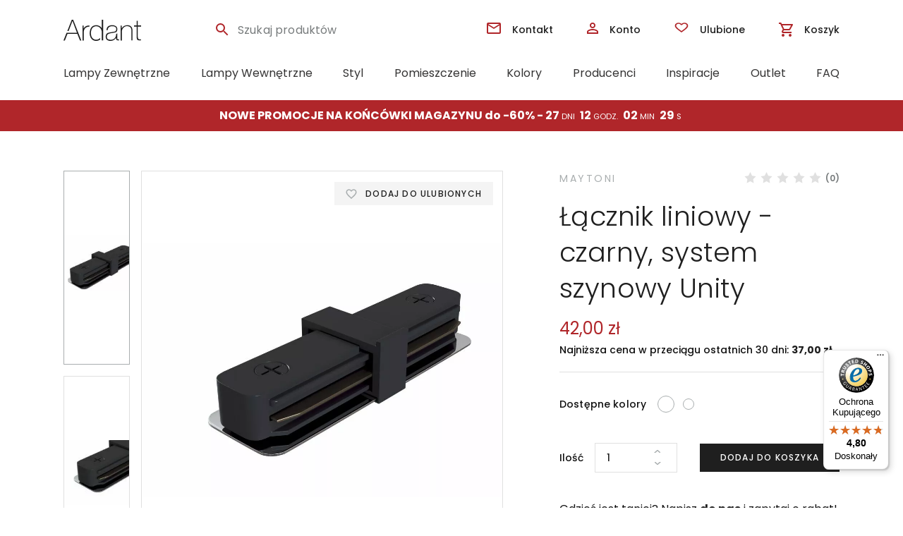

--- FILE ---
content_type: text/html; charset=UTF-8
request_url: https://ardant.pl/lacznik-liniowy-czarny-system-szynowy-unity/
body_size: 35605
content:
<!doctype html>
<html dir="ltr" lang="pl-PL">
<head>
    <meta charset="UTF-8">
    <meta name="viewport" content="width=device-width, initial-scale=1, maximum-scale=1.0, user-scalable=no">
    <link rel="profile" href="https://gmpg.org/xfn/11">
    <meta name="format-detection" content="telephone=no">
    <link rel="pingback" href="https://ardant.pl/xmlrpc.php">
    <link rel="icon" href="https://ardant.pl/wp-content/uploads/2019/03/favicon.ico" sizes="32x32"/>
    <link rel="icon" href="https://ardant.pl/wp-content/uploads/2019/03/favicon.ico" sizes="192x192"/>
    <link rel="apple-touch-icon-precomposed" href="https://ardant.pl/wp-content/uploads/2019/03/favicon.ico"/>

    <link rel="preconnect" href="https://fonts.gstatic.com" crossorigin="">
    <link rel="dns-prefetch" href="https://fonts.gstatic.com" crossorigin="">
    <link rel="preconnect" href="https://googletagmanager.com" crossorigin="">
    <link rel="dns-prefetch" href="https://googletagmanager.com" crossorigin="">
    <link rel="preconnect" href="https://facebook.com" crossorigin="">
    <link rel="dns-prefetch" href="https://facebook.com" crossorigin="">
    <link rel="preconnect" href="https://snap.licdn.com" crossorigin="">
    <link rel="dns-prefetch" href="https://snap.licdn.com" crossorigin="">
    <link rel="preconnect" href="https://www.google-analytics.com" crossorigin="">
    <link rel="dns-prefetch" href="https://www.google-analytics.com" crossorigin="">
    <link rel="preconnect" href="https://s.pinimg.com" crossorigin="">
    <link rel="dns-prefetch" href="https://s.pinimg.com" crossorigin="">
    <link rel="dns-prefetch" href="https://www.google-analytics.com" crossorigin="">

     
	<link rel="preconnect" href="https://fonts.googleapis.com">
	<link rel="preconnect" href="https://fonts.gstatic.com" crossorigin>
	<link href="https://fonts.googleapis.com/css2?family=Poppins:ital,wght@0,300;0,400;0,500;0,600;0,700;1,300;1,400;1,500;1,600;1,700&display=swap" rel="stylesheet">     
    
    <link rel="stylesheet" media="print" onload="this.onload=null;this.removeAttribute('media');" href="https://ardant.pl/wp-content/themes/ard/dist/css/star-rating.css"/>
    <link rel="stylesheet" href="https://ardant.pl/wp-content/themes/ard/dist/css/styles-poppins.css"/>
    
    
    
    <link rel="stylesheet" href="https://ardant.pl/wp-content/themes/ard/dist/css/styles-extra.css?menu-fix" />



    <title>Łącznik liniowy – czarny, system szynowy Unity | ardant.pl</title>
	<style>img:is([sizes="auto" i], [sizes^="auto," i]) { contain-intrinsic-size: 3000px 1500px }</style>
	
		<!-- All in One SEO Pro 4.7.3 - aioseo.com -->
		<meta name="description" content="Czarny, liniowy łącznik do systemu szynowego Unity Proste złącze umożliwia połączenie dwóch prostych szyn i tym samym przedłużenie systemu oświetleniowego. Sprawdź pozostałe elementy systemu szynowego UNITY Maytoni" />
		<meta name="robots" content="max-snippet:-1, max-image-preview:large, max-video-preview:-1" />
		<link rel="canonical" href="https://ardant.pl/lacznik-liniowy-czarny-system-szynowy-unity/" />
		<meta name="generator" content="All in One SEO Pro (AIOSEO) 4.7.3" />
		<meta name="google" content="nositelinkssearchbox" />
		<script type="application/ld+json" class="aioseo-schema">
			{"@context":"https:\/\/schema.org","@graph":[{"@type":"BreadcrumbList","@id":"https:\/\/ardant.pl\/lacznik-liniowy-czarny-system-szynowy-unity\/#breadcrumblist","itemListElement":[{"@type":"ListItem","@id":"https:\/\/ardant.pl\/#listItem","position":1,"name":"Strona domowa","item":"https:\/\/ardant.pl\/","nextItem":"https:\/\/ardant.pl\/lacznik-liniowy-czarny-system-szynowy-unity\/#listItem"},{"@type":"ListItem","@id":"https:\/\/ardant.pl\/lacznik-liniowy-czarny-system-szynowy-unity\/#listItem","position":2,"name":"\u0141\u0105cznik liniowy - czarny, system szynowy Unity","previousItem":"https:\/\/ardant.pl\/#listItem"}]},{"@type":"ItemPage","@id":"https:\/\/ardant.pl\/lacznik-liniowy-czarny-system-szynowy-unity\/#itempage","url":"https:\/\/ardant.pl\/lacznik-liniowy-czarny-system-szynowy-unity\/","name":"\u0141\u0105cznik liniowy \u2013 czarny, system szynowy Unity | ardant.pl","description":"Czarny, liniowy \u0142\u0105cznik do systemu szynowego Unity Proste z\u0142\u0105cze umo\u017cliwia po\u0142\u0105czenie dw\u00f3ch prostych szyn i tym samym przed\u0142u\u017cenie systemu o\u015bwietleniowego. Sprawd\u017a pozosta\u0142e elementy systemu szynowego UNITY Maytoni","inLanguage":"pl-PL","isPartOf":{"@id":"https:\/\/ardant.pl\/#website"},"breadcrumb":{"@id":"https:\/\/ardant.pl\/lacznik-liniowy-czarny-system-szynowy-unity\/#breadcrumblist"},"image":{"@type":"ImageObject","url":"https:\/\/ardant.pl\/wp-content\/uploads\/2023\/03\/TRA001C-11B.jpg","@id":"https:\/\/ardant.pl\/lacznik-liniowy-czarny-system-szynowy-unity\/#mainImage","width":1000,"height":707,"caption":"czarny \u0142\u0105cznik system szynowy"},"primaryImageOfPage":{"@id":"https:\/\/ardant.pl\/lacznik-liniowy-czarny-system-szynowy-unity\/#mainImage"},"datePublished":"2019-03-30T23:38:50+01:00","dateModified":"2026-01-15T09:53:55+01:00"},{"@type":"Organization","@id":"https:\/\/ardant.pl\/#organization","name":"Ardant Sp. z o.o.","url":"https:\/\/ardant.pl\/","telephone":"+48793266561"},{"@type":"WebPage","@id":"https:\/\/ardant.pl\/lacznik-liniowy-czarny-system-szynowy-unity\/#webpage","url":"https:\/\/ardant.pl\/lacznik-liniowy-czarny-system-szynowy-unity\/","name":"\u0141\u0105cznik liniowy \u2013 czarny, system szynowy Unity | ardant.pl","description":"Czarny, liniowy \u0142\u0105cznik do systemu szynowego Unity Proste z\u0142\u0105cze umo\u017cliwia po\u0142\u0105czenie dw\u00f3ch prostych szyn i tym samym przed\u0142u\u017cenie systemu o\u015bwietleniowego. Sprawd\u017a pozosta\u0142e elementy systemu szynowego UNITY Maytoni","inLanguage":"pl-PL","isPartOf":{"@id":"https:\/\/ardant.pl\/#website"},"breadcrumb":{"@id":"https:\/\/ardant.pl\/lacznik-liniowy-czarny-system-szynowy-unity\/#breadcrumblist"},"image":{"@type":"ImageObject","url":"https:\/\/ardant.pl\/wp-content\/uploads\/2023\/03\/TRA001C-11B.jpg","@id":"https:\/\/ardant.pl\/lacznik-liniowy-czarny-system-szynowy-unity\/#mainImage","width":1000,"height":707,"caption":"czarny \u0142\u0105cznik system szynowy"},"primaryImageOfPage":{"@id":"https:\/\/ardant.pl\/lacznik-liniowy-czarny-system-szynowy-unity\/#mainImage"},"datePublished":"2019-03-30T23:38:50+01:00","dateModified":"2026-01-15T09:53:55+01:00"},{"@type":"WebSite","@id":"https:\/\/ardant.pl\/#website","url":"https:\/\/ardant.pl\/","name":"ardant.pl","alternateName":"Ardant","inLanguage":"pl-PL","publisher":{"@id":"https:\/\/ardant.pl\/#organization"}}]}
		</script>
		<!-- All in One SEO Pro -->


<!-- Google Tag Manager for WordPress by gtm4wp.com -->
<script data-cfasync="false" data-pagespeed-no-defer>
	var gtm4wp_datalayer_name = "dataLayer";
	var dataLayer = dataLayer || [];
	const gtm4wp_use_sku_instead = false;
	const gtm4wp_currency = 'PLN';
	const gtm4wp_product_per_impression = 24;
	const gtm4wp_clear_ecommerce = false;
	const gtm4wp_datalayer_max_timeout = 2000;
</script>
<!-- End Google Tag Manager for WordPress by gtm4wp.com --><link rel='dns-prefetch' href='//widgets.trustedshops.com' />
<script type="text/javascript">
/* <![CDATA[ */
window._wpemojiSettings = {"baseUrl":"https:\/\/s.w.org\/images\/core\/emoji\/16.0.1\/72x72\/","ext":".png","svgUrl":"https:\/\/s.w.org\/images\/core\/emoji\/16.0.1\/svg\/","svgExt":".svg","source":{"concatemoji":"https:\/\/ardant.pl\/wp-includes\/js\/wp-emoji-release.min.js"}};
/*! This file is auto-generated */
!function(s,n){var o,i,e;function c(e){try{var t={supportTests:e,timestamp:(new Date).valueOf()};sessionStorage.setItem(o,JSON.stringify(t))}catch(e){}}function p(e,t,n){e.clearRect(0,0,e.canvas.width,e.canvas.height),e.fillText(t,0,0);var t=new Uint32Array(e.getImageData(0,0,e.canvas.width,e.canvas.height).data),a=(e.clearRect(0,0,e.canvas.width,e.canvas.height),e.fillText(n,0,0),new Uint32Array(e.getImageData(0,0,e.canvas.width,e.canvas.height).data));return t.every(function(e,t){return e===a[t]})}function u(e,t){e.clearRect(0,0,e.canvas.width,e.canvas.height),e.fillText(t,0,0);for(var n=e.getImageData(16,16,1,1),a=0;a<n.data.length;a++)if(0!==n.data[a])return!1;return!0}function f(e,t,n,a){switch(t){case"flag":return n(e,"\ud83c\udff3\ufe0f\u200d\u26a7\ufe0f","\ud83c\udff3\ufe0f\u200b\u26a7\ufe0f")?!1:!n(e,"\ud83c\udde8\ud83c\uddf6","\ud83c\udde8\u200b\ud83c\uddf6")&&!n(e,"\ud83c\udff4\udb40\udc67\udb40\udc62\udb40\udc65\udb40\udc6e\udb40\udc67\udb40\udc7f","\ud83c\udff4\u200b\udb40\udc67\u200b\udb40\udc62\u200b\udb40\udc65\u200b\udb40\udc6e\u200b\udb40\udc67\u200b\udb40\udc7f");case"emoji":return!a(e,"\ud83e\udedf")}return!1}function g(e,t,n,a){var r="undefined"!=typeof WorkerGlobalScope&&self instanceof WorkerGlobalScope?new OffscreenCanvas(300,150):s.createElement("canvas"),o=r.getContext("2d",{willReadFrequently:!0}),i=(o.textBaseline="top",o.font="600 32px Arial",{});return e.forEach(function(e){i[e]=t(o,e,n,a)}),i}function t(e){var t=s.createElement("script");t.src=e,t.defer=!0,s.head.appendChild(t)}"undefined"!=typeof Promise&&(o="wpEmojiSettingsSupports",i=["flag","emoji"],n.supports={everything:!0,everythingExceptFlag:!0},e=new Promise(function(e){s.addEventListener("DOMContentLoaded",e,{once:!0})}),new Promise(function(t){var n=function(){try{var e=JSON.parse(sessionStorage.getItem(o));if("object"==typeof e&&"number"==typeof e.timestamp&&(new Date).valueOf()<e.timestamp+604800&&"object"==typeof e.supportTests)return e.supportTests}catch(e){}return null}();if(!n){if("undefined"!=typeof Worker&&"undefined"!=typeof OffscreenCanvas&&"undefined"!=typeof URL&&URL.createObjectURL&&"undefined"!=typeof Blob)try{var e="postMessage("+g.toString()+"("+[JSON.stringify(i),f.toString(),p.toString(),u.toString()].join(",")+"));",a=new Blob([e],{type:"text/javascript"}),r=new Worker(URL.createObjectURL(a),{name:"wpTestEmojiSupports"});return void(r.onmessage=function(e){c(n=e.data),r.terminate(),t(n)})}catch(e){}c(n=g(i,f,p,u))}t(n)}).then(function(e){for(var t in e)n.supports[t]=e[t],n.supports.everything=n.supports.everything&&n.supports[t],"flag"!==t&&(n.supports.everythingExceptFlag=n.supports.everythingExceptFlag&&n.supports[t]);n.supports.everythingExceptFlag=n.supports.everythingExceptFlag&&!n.supports.flag,n.DOMReady=!1,n.readyCallback=function(){n.DOMReady=!0}}).then(function(){return e}).then(function(){var e;n.supports.everything||(n.readyCallback(),(e=n.source||{}).concatemoji?t(e.concatemoji):e.wpemoji&&e.twemoji&&(t(e.twemoji),t(e.wpemoji)))}))}((window,document),window._wpemojiSettings);
/* ]]> */
</script>
<link rel='stylesheet' id='wp-components-css' href='https://ardant.pl/wp-includes/css/dist/components/style.min.css' type='text/css' media='all' />
<link rel='stylesheet' id='woocommerce-dpd-blocks-integration-frontend-css' href='https://ardant.pl/wp-content/plugins/woocommerce-dpd/build/point-selection-block-frontend.css' type='text/css' media='all' />
<link rel='stylesheet' id='woocommerce-dpd-blocks-integration-editor-css' href='https://ardant.pl/wp-content/plugins/woocommerce-dpd/build/point-selection-block.css' type='text/css' media='all' />
<style id='wp-emoji-styles-inline-css' type='text/css'>

	img.wp-smiley, img.emoji {
		display: inline !important;
		border: none !important;
		box-shadow: none !important;
		height: 1em !important;
		width: 1em !important;
		margin: 0 0.07em !important;
		vertical-align: -0.1em !important;
		background: none !important;
		padding: 0 !important;
	}
</style>
<link rel='stylesheet' id='wp-block-library-css' href='https://ardant.pl/wp-includes/css/dist/block-library/style.min.css' type='text/css' media='all' />
<style id='wp-block-library-theme-inline-css' type='text/css'>
.wp-block-audio :where(figcaption){color:#555;font-size:13px;text-align:center}.is-dark-theme .wp-block-audio :where(figcaption){color:#ffffffa6}.wp-block-audio{margin:0 0 1em}.wp-block-code{border:1px solid #ccc;border-radius:4px;font-family:Menlo,Consolas,monaco,monospace;padding:.8em 1em}.wp-block-embed :where(figcaption){color:#555;font-size:13px;text-align:center}.is-dark-theme .wp-block-embed :where(figcaption){color:#ffffffa6}.wp-block-embed{margin:0 0 1em}.blocks-gallery-caption{color:#555;font-size:13px;text-align:center}.is-dark-theme .blocks-gallery-caption{color:#ffffffa6}:root :where(.wp-block-image figcaption){color:#555;font-size:13px;text-align:center}.is-dark-theme :root :where(.wp-block-image figcaption){color:#ffffffa6}.wp-block-image{margin:0 0 1em}.wp-block-pullquote{border-bottom:4px solid;border-top:4px solid;color:currentColor;margin-bottom:1.75em}.wp-block-pullquote cite,.wp-block-pullquote footer,.wp-block-pullquote__citation{color:currentColor;font-size:.8125em;font-style:normal;text-transform:uppercase}.wp-block-quote{border-left:.25em solid;margin:0 0 1.75em;padding-left:1em}.wp-block-quote cite,.wp-block-quote footer{color:currentColor;font-size:.8125em;font-style:normal;position:relative}.wp-block-quote:where(.has-text-align-right){border-left:none;border-right:.25em solid;padding-left:0;padding-right:1em}.wp-block-quote:where(.has-text-align-center){border:none;padding-left:0}.wp-block-quote.is-large,.wp-block-quote.is-style-large,.wp-block-quote:where(.is-style-plain){border:none}.wp-block-search .wp-block-search__label{font-weight:700}.wp-block-search__button{border:1px solid #ccc;padding:.375em .625em}:where(.wp-block-group.has-background){padding:1.25em 2.375em}.wp-block-separator.has-css-opacity{opacity:.4}.wp-block-separator{border:none;border-bottom:2px solid;margin-left:auto;margin-right:auto}.wp-block-separator.has-alpha-channel-opacity{opacity:1}.wp-block-separator:not(.is-style-wide):not(.is-style-dots){width:100px}.wp-block-separator.has-background:not(.is-style-dots){border-bottom:none;height:1px}.wp-block-separator.has-background:not(.is-style-wide):not(.is-style-dots){height:2px}.wp-block-table{margin:0 0 1em}.wp-block-table td,.wp-block-table th{word-break:normal}.wp-block-table :where(figcaption){color:#555;font-size:13px;text-align:center}.is-dark-theme .wp-block-table :where(figcaption){color:#ffffffa6}.wp-block-video :where(figcaption){color:#555;font-size:13px;text-align:center}.is-dark-theme .wp-block-video :where(figcaption){color:#ffffffa6}.wp-block-video{margin:0 0 1em}:root :where(.wp-block-template-part.has-background){margin-bottom:0;margin-top:0;padding:1.25em 2.375em}
</style>
<style id='classic-theme-styles-inline-css' type='text/css'>
/*! This file is auto-generated */
.wp-block-button__link{color:#fff;background-color:#32373c;border-radius:9999px;box-shadow:none;text-decoration:none;padding:calc(.667em + 2px) calc(1.333em + 2px);font-size:1.125em}.wp-block-file__button{background:#32373c;color:#fff;text-decoration:none}
</style>
<style id='global-styles-inline-css' type='text/css'>
:root{--wp--preset--aspect-ratio--square: 1;--wp--preset--aspect-ratio--4-3: 4/3;--wp--preset--aspect-ratio--3-4: 3/4;--wp--preset--aspect-ratio--3-2: 3/2;--wp--preset--aspect-ratio--2-3: 2/3;--wp--preset--aspect-ratio--16-9: 16/9;--wp--preset--aspect-ratio--9-16: 9/16;--wp--preset--color--black: #000000;--wp--preset--color--cyan-bluish-gray: #abb8c3;--wp--preset--color--white: #ffffff;--wp--preset--color--pale-pink: #f78da7;--wp--preset--color--vivid-red: #cf2e2e;--wp--preset--color--luminous-vivid-orange: #ff6900;--wp--preset--color--luminous-vivid-amber: #fcb900;--wp--preset--color--light-green-cyan: #7bdcb5;--wp--preset--color--vivid-green-cyan: #00d084;--wp--preset--color--pale-cyan-blue: #8ed1fc;--wp--preset--color--vivid-cyan-blue: #0693e3;--wp--preset--color--vivid-purple: #9b51e0;--wp--preset--gradient--vivid-cyan-blue-to-vivid-purple: linear-gradient(135deg,rgba(6,147,227,1) 0%,rgb(155,81,224) 100%);--wp--preset--gradient--light-green-cyan-to-vivid-green-cyan: linear-gradient(135deg,rgb(122,220,180) 0%,rgb(0,208,130) 100%);--wp--preset--gradient--luminous-vivid-amber-to-luminous-vivid-orange: linear-gradient(135deg,rgba(252,185,0,1) 0%,rgba(255,105,0,1) 100%);--wp--preset--gradient--luminous-vivid-orange-to-vivid-red: linear-gradient(135deg,rgba(255,105,0,1) 0%,rgb(207,46,46) 100%);--wp--preset--gradient--very-light-gray-to-cyan-bluish-gray: linear-gradient(135deg,rgb(238,238,238) 0%,rgb(169,184,195) 100%);--wp--preset--gradient--cool-to-warm-spectrum: linear-gradient(135deg,rgb(74,234,220) 0%,rgb(151,120,209) 20%,rgb(207,42,186) 40%,rgb(238,44,130) 60%,rgb(251,105,98) 80%,rgb(254,248,76) 100%);--wp--preset--gradient--blush-light-purple: linear-gradient(135deg,rgb(255,206,236) 0%,rgb(152,150,240) 100%);--wp--preset--gradient--blush-bordeaux: linear-gradient(135deg,rgb(254,205,165) 0%,rgb(254,45,45) 50%,rgb(107,0,62) 100%);--wp--preset--gradient--luminous-dusk: linear-gradient(135deg,rgb(255,203,112) 0%,rgb(199,81,192) 50%,rgb(65,88,208) 100%);--wp--preset--gradient--pale-ocean: linear-gradient(135deg,rgb(255,245,203) 0%,rgb(182,227,212) 50%,rgb(51,167,181) 100%);--wp--preset--gradient--electric-grass: linear-gradient(135deg,rgb(202,248,128) 0%,rgb(113,206,126) 100%);--wp--preset--gradient--midnight: linear-gradient(135deg,rgb(2,3,129) 0%,rgb(40,116,252) 100%);--wp--preset--font-size--small: 14px;--wp--preset--font-size--medium: 23px;--wp--preset--font-size--large: 26px;--wp--preset--font-size--x-large: 42px;--wp--preset--font-size--normal: 16px;--wp--preset--font-size--huge: 37px;--wp--preset--font-family--inter: "Inter", sans-serif;--wp--preset--font-family--cardo: Cardo;--wp--preset--spacing--20: 0.44rem;--wp--preset--spacing--30: 0.67rem;--wp--preset--spacing--40: 1rem;--wp--preset--spacing--50: 1.5rem;--wp--preset--spacing--60: 2.25rem;--wp--preset--spacing--70: 3.38rem;--wp--preset--spacing--80: 5.06rem;--wp--preset--shadow--natural: 6px 6px 9px rgba(0, 0, 0, 0.2);--wp--preset--shadow--deep: 12px 12px 50px rgba(0, 0, 0, 0.4);--wp--preset--shadow--sharp: 6px 6px 0px rgba(0, 0, 0, 0.2);--wp--preset--shadow--outlined: 6px 6px 0px -3px rgba(255, 255, 255, 1), 6px 6px rgba(0, 0, 0, 1);--wp--preset--shadow--crisp: 6px 6px 0px rgba(0, 0, 0, 1);}:where(.is-layout-flex){gap: 0.5em;}:where(.is-layout-grid){gap: 0.5em;}body .is-layout-flex{display: flex;}.is-layout-flex{flex-wrap: wrap;align-items: center;}.is-layout-flex > :is(*, div){margin: 0;}body .is-layout-grid{display: grid;}.is-layout-grid > :is(*, div){margin: 0;}:where(.wp-block-columns.is-layout-flex){gap: 2em;}:where(.wp-block-columns.is-layout-grid){gap: 2em;}:where(.wp-block-post-template.is-layout-flex){gap: 1.25em;}:where(.wp-block-post-template.is-layout-grid){gap: 1.25em;}.has-black-color{color: var(--wp--preset--color--black) !important;}.has-cyan-bluish-gray-color{color: var(--wp--preset--color--cyan-bluish-gray) !important;}.has-white-color{color: var(--wp--preset--color--white) !important;}.has-pale-pink-color{color: var(--wp--preset--color--pale-pink) !important;}.has-vivid-red-color{color: var(--wp--preset--color--vivid-red) !important;}.has-luminous-vivid-orange-color{color: var(--wp--preset--color--luminous-vivid-orange) !important;}.has-luminous-vivid-amber-color{color: var(--wp--preset--color--luminous-vivid-amber) !important;}.has-light-green-cyan-color{color: var(--wp--preset--color--light-green-cyan) !important;}.has-vivid-green-cyan-color{color: var(--wp--preset--color--vivid-green-cyan) !important;}.has-pale-cyan-blue-color{color: var(--wp--preset--color--pale-cyan-blue) !important;}.has-vivid-cyan-blue-color{color: var(--wp--preset--color--vivid-cyan-blue) !important;}.has-vivid-purple-color{color: var(--wp--preset--color--vivid-purple) !important;}.has-black-background-color{background-color: var(--wp--preset--color--black) !important;}.has-cyan-bluish-gray-background-color{background-color: var(--wp--preset--color--cyan-bluish-gray) !important;}.has-white-background-color{background-color: var(--wp--preset--color--white) !important;}.has-pale-pink-background-color{background-color: var(--wp--preset--color--pale-pink) !important;}.has-vivid-red-background-color{background-color: var(--wp--preset--color--vivid-red) !important;}.has-luminous-vivid-orange-background-color{background-color: var(--wp--preset--color--luminous-vivid-orange) !important;}.has-luminous-vivid-amber-background-color{background-color: var(--wp--preset--color--luminous-vivid-amber) !important;}.has-light-green-cyan-background-color{background-color: var(--wp--preset--color--light-green-cyan) !important;}.has-vivid-green-cyan-background-color{background-color: var(--wp--preset--color--vivid-green-cyan) !important;}.has-pale-cyan-blue-background-color{background-color: var(--wp--preset--color--pale-cyan-blue) !important;}.has-vivid-cyan-blue-background-color{background-color: var(--wp--preset--color--vivid-cyan-blue) !important;}.has-vivid-purple-background-color{background-color: var(--wp--preset--color--vivid-purple) !important;}.has-black-border-color{border-color: var(--wp--preset--color--black) !important;}.has-cyan-bluish-gray-border-color{border-color: var(--wp--preset--color--cyan-bluish-gray) !important;}.has-white-border-color{border-color: var(--wp--preset--color--white) !important;}.has-pale-pink-border-color{border-color: var(--wp--preset--color--pale-pink) !important;}.has-vivid-red-border-color{border-color: var(--wp--preset--color--vivid-red) !important;}.has-luminous-vivid-orange-border-color{border-color: var(--wp--preset--color--luminous-vivid-orange) !important;}.has-luminous-vivid-amber-border-color{border-color: var(--wp--preset--color--luminous-vivid-amber) !important;}.has-light-green-cyan-border-color{border-color: var(--wp--preset--color--light-green-cyan) !important;}.has-vivid-green-cyan-border-color{border-color: var(--wp--preset--color--vivid-green-cyan) !important;}.has-pale-cyan-blue-border-color{border-color: var(--wp--preset--color--pale-cyan-blue) !important;}.has-vivid-cyan-blue-border-color{border-color: var(--wp--preset--color--vivid-cyan-blue) !important;}.has-vivid-purple-border-color{border-color: var(--wp--preset--color--vivid-purple) !important;}.has-vivid-cyan-blue-to-vivid-purple-gradient-background{background: var(--wp--preset--gradient--vivid-cyan-blue-to-vivid-purple) !important;}.has-light-green-cyan-to-vivid-green-cyan-gradient-background{background: var(--wp--preset--gradient--light-green-cyan-to-vivid-green-cyan) !important;}.has-luminous-vivid-amber-to-luminous-vivid-orange-gradient-background{background: var(--wp--preset--gradient--luminous-vivid-amber-to-luminous-vivid-orange) !important;}.has-luminous-vivid-orange-to-vivid-red-gradient-background{background: var(--wp--preset--gradient--luminous-vivid-orange-to-vivid-red) !important;}.has-very-light-gray-to-cyan-bluish-gray-gradient-background{background: var(--wp--preset--gradient--very-light-gray-to-cyan-bluish-gray) !important;}.has-cool-to-warm-spectrum-gradient-background{background: var(--wp--preset--gradient--cool-to-warm-spectrum) !important;}.has-blush-light-purple-gradient-background{background: var(--wp--preset--gradient--blush-light-purple) !important;}.has-blush-bordeaux-gradient-background{background: var(--wp--preset--gradient--blush-bordeaux) !important;}.has-luminous-dusk-gradient-background{background: var(--wp--preset--gradient--luminous-dusk) !important;}.has-pale-ocean-gradient-background{background: var(--wp--preset--gradient--pale-ocean) !important;}.has-electric-grass-gradient-background{background: var(--wp--preset--gradient--electric-grass) !important;}.has-midnight-gradient-background{background: var(--wp--preset--gradient--midnight) !important;}.has-small-font-size{font-size: var(--wp--preset--font-size--small) !important;}.has-medium-font-size{font-size: var(--wp--preset--font-size--medium) !important;}.has-large-font-size{font-size: var(--wp--preset--font-size--large) !important;}.has-x-large-font-size{font-size: var(--wp--preset--font-size--x-large) !important;}
:where(.wp-block-post-template.is-layout-flex){gap: 1.25em;}:where(.wp-block-post-template.is-layout-grid){gap: 1.25em;}
:where(.wp-block-columns.is-layout-flex){gap: 2em;}:where(.wp-block-columns.is-layout-grid){gap: 2em;}
:root :where(.wp-block-pullquote){font-size: 1.5em;line-height: 1.6;}
</style>
<link rel='stylesheet' id='photoswipe-css' href='https://ardant.pl/wp-content/plugins/woocommerce/assets/css/photoswipe/photoswipe.min.css' type='text/css' media='all' />
<link rel='stylesheet' id='photoswipe-default-skin-css' href='https://ardant.pl/wp-content/plugins/woocommerce/assets/css/photoswipe/default-skin/default-skin.min.css' type='text/css' media='all' />
<style id='woocommerce-inline-inline-css' type='text/css'>
.woocommerce form .form-row .required { visibility: visible; }
</style>
<link rel='stylesheet' id='p24-blik-field-styles-css' href='https://ardant.pl/wp-content/plugins/woocommerce-gateway-przelewy24%202/assets/css/blik_field.css' type='text/css' media='all' />
<link rel='stylesheet' id='cmplz-general-css' href='https://ardant.pl/wp-content/plugins/complianz-gdpr-premium/assets/css/cookieblocker.min.css' type='text/css' media='all' />
<link rel='stylesheet' id='perfect-scrollbar-css' href='https://ardant.pl/wp-content/plugins/woo-smart-wishlist/assets/libs/perfect-scrollbar/css/perfect-scrollbar.min.css' type='text/css' media='all' />
<link rel='stylesheet' id='perfect-scrollbar-wpc-css' href='https://ardant.pl/wp-content/plugins/woo-smart-wishlist/assets/libs/perfect-scrollbar/css/custom-theme.css' type='text/css' media='all' />
<link rel='stylesheet' id='notiny-css' href='https://ardant.pl/wp-content/plugins/woo-smart-wishlist/assets/libs/notiny/notiny.css' type='text/css' media='all' />
<link rel='stylesheet' id='woosw-icons-css' href='https://ardant.pl/wp-content/plugins/woo-smart-wishlist/assets/css/icons.css' type='text/css' media='all' />
<link rel='stylesheet' id='woosw-frontend-css' href='https://ardant.pl/wp-content/plugins/woo-smart-wishlist/assets/css/frontend.css' type='text/css' media='all' />
<style id='woosw-frontend-inline-css' type='text/css'>
.woosw-popup .woosw-popup-inner .woosw-popup-content .woosw-popup-content-bot .woosw-notice { background-color: #5fbd74; } .woosw-popup .woosw-popup-inner .woosw-popup-content .woosw-popup-content-bot .woosw-popup-content-bot-inner a:hover { color: #5fbd74; border-color: #5fbd74; } 
</style>
<link rel='stylesheet' id='brands-styles-css' href='https://ardant.pl/wp-content/plugins/woocommerce/assets/css/brands.css' type='text/css' media='all' />
<link rel='stylesheet' id='flexible-shipping-free-shipping-css' href='https://ardant.pl/wp-content/plugins/flexible-shipping/assets/dist/css/free-shipping.css' type='text/css' media='all' />
<link rel='stylesheet' id='storefront-woocommerce-brands-style-css' href='https://ardant.pl/wp-content/themes/storefront/assets/css/woocommerce/extensions/brands.css' type='text/css' media='all' />
<link rel='stylesheet' id='cwginstock_frontend_css-css' href='https://ardant.pl/wp-content/plugins/back-in-stock-notifier-for-woocommerce/assets/css/frontend.min.css' type='text/css' media='' />
<link rel='stylesheet' id='cwginstock_bootstrap-css' href='https://ardant.pl/wp-content/plugins/back-in-stock-notifier-for-woocommerce/assets/css/bootstrap.min.css' type='text/css' media='' />
<script type="text/javascript" src="https://ardant.pl/wp-content/plugins/complianz-gdpr-premium/pro/tcf-stub/build/index.js" id="cmplz-tcf-stub-js"></script>
<script type="text/javascript" src="https://ardant.pl/wp-includes/js/jquery/jquery.min.js" id="jquery-core-js"></script>
<script type="text/javascript" src="https://ardant.pl/wp-includes/js/jquery/jquery-migrate.min.js" id="jquery-migrate-js"></script>
<script type="text/javascript" src="https://ardant.pl/wp-content/plugins/woocommerce/assets/js/jquery-blockui/jquery.blockUI.min.js" id="jquery-blockui-js" data-wp-strategy="defer"></script>
<script type="text/javascript" id="wc-add-to-cart-js-extra">
/* <![CDATA[ */
var wc_add_to_cart_params = {"ajax_url":"\/wp-admin\/admin-ajax.php","wc_ajax_url":"\/?wc-ajax=%%endpoint%%","i18n_view_cart":"Zobacz koszyk","cart_url":"https:\/\/ardant.pl\/koszyk\/","is_cart":"","cart_redirect_after_add":"no"};
/* ]]> */
</script>
<script type="text/javascript" src="https://ardant.pl/wp-content/plugins/woocommerce/assets/js/frontend/add-to-cart.min.js" id="wc-add-to-cart-js" defer="defer" data-wp-strategy="defer"></script>
<script type="text/javascript" src="https://ardant.pl/wp-content/plugins/woocommerce/assets/js/zoom/jquery.zoom.min.js" id="zoom-js" defer="defer" data-wp-strategy="defer"></script>
<script type="text/javascript" src="https://ardant.pl/wp-content/plugins/woocommerce/assets/js/flexslider/jquery.flexslider.min.js" id="flexslider-js" defer="defer" data-wp-strategy="defer"></script>
<script type="text/javascript" src="https://ardant.pl/wp-content/plugins/woocommerce/assets/js/photoswipe/photoswipe.min.js" id="photoswipe-js" defer="defer" data-wp-strategy="defer"></script>
<script type="text/javascript" src="https://ardant.pl/wp-content/plugins/woocommerce/assets/js/photoswipe/photoswipe-ui-default.min.js" id="photoswipe-ui-default-js" defer="defer" data-wp-strategy="defer"></script>
<script type="text/javascript" id="wc-single-product-js-extra">
/* <![CDATA[ */
var wc_single_product_params = {"i18n_required_rating_text":"Prosz\u0119 wybra\u0107 ocen\u0119","i18n_product_gallery_trigger_text":"Wy\u015bwietl pe\u0142noekranow\u0105 galeri\u0119 obrazk\u00f3w","review_rating_required":"yes","flexslider":{"rtl":false,"animation":"slide","smoothHeight":true,"directionNav":false,"controlNav":"thumbnails","slideshow":false,"animationSpeed":500,"animationLoop":false,"allowOneSlide":false},"zoom_enabled":"1","zoom_options":[],"photoswipe_enabled":"1","photoswipe_options":{"shareEl":false,"closeOnScroll":false,"history":false,"hideAnimationDuration":0,"showAnimationDuration":0},"flexslider_enabled":"1"};
/* ]]> */
</script>
<script type="text/javascript" src="https://ardant.pl/wp-content/plugins/woocommerce/assets/js/frontend/single-product.min.js" id="wc-single-product-js" defer="defer" data-wp-strategy="defer"></script>
<script type="text/javascript" src="https://ardant.pl/wp-content/plugins/woocommerce/assets/js/js-cookie/js.cookie.min.js" id="js-cookie-js" data-wp-strategy="defer"></script>
<script type="text/javascript" id="woocommerce-js-extra">
/* <![CDATA[ */
var woocommerce_params = {"ajax_url":"\/wp-admin\/admin-ajax.php","wc_ajax_url":"\/?wc-ajax=%%endpoint%%"};
/* ]]> */
</script>
<script type="text/javascript" src="https://ardant.pl/wp-content/plugins/woocommerce/assets/js/frontend/woocommerce.min.js" id="woocommerce-js" defer="defer" data-wp-strategy="defer"></script>
<script type="text/javascript" id="cmplz-tcf-js-extra">
/* <![CDATA[ */
var cmplz_tcf = {"cmp_url":"https:\/\/ardant.pl\/wp-content\/uploads\/complianz\/","retention_string":"Retention in days","undeclared_string":"Not declared","isServiceSpecific":"1","excludedVendors":{"15":15,"66":66,"119":119,"139":139,"141":141,"174":174,"192":192,"262":262,"375":375,"377":377,"387":387,"427":427,"435":435,"512":512,"527":527,"569":569,"581":581,"587":587,"626":626,"644":644,"667":667,"713":713,"733":733,"736":736,"748":748,"776":776,"806":806,"822":822,"830":830,"836":836,"856":856,"879":879,"882":882,"888":888,"909":909,"970":970,"986":986,"1015":1015,"1018":1018,"1022":1022,"1039":1039,"1078":1078,"1079":1079,"1094":1094,"1149":1149,"1156":1156,"1167":1167,"1173":1173,"1199":1199,"1211":1211,"1216":1216,"1252":1252,"1263":1263,"1298":1298,"1305":1305,"1342":1342,"1343":1343,"1355":1355,"1365":1365,"1366":1366,"1368":1368,"1371":1371,"1373":1373,"1391":1391,"1405":1405,"1418":1418,"1423":1423,"1425":1425,"1440":1440,"1442":1442,"1482":1482,"1492":1492,"1496":1496,"1503":1503,"1508":1508,"1509":1509,"1510":1510,"1519":1519},"purposes":[1,2,3,4,5,6,7,8,9,10,11],"specialPurposes":[1,2],"features":[1,2,3],"specialFeatures":[],"publisherCountryCode":"PL","lspact":"N","ccpa_applies":"","ac_mode":"1","debug":"","prefix":"cmplz_"};
/* ]]> */
</script>
<script defer type="text/javascript" src="https://ardant.pl/wp-content/plugins/complianz-gdpr-premium/pro/tcf/build/index.js" id="cmplz-tcf-js"></script>
<script type="text/javascript" src="https://ardant.pl/wp-includes/js/dist/hooks.min.js" id="wp-hooks-js"></script>
<script type="text/javascript" id="wpm-js-extra">
/* <![CDATA[ */
var wpm = {"ajax_url":"https:\/\/ardant.pl\/wp-admin\/admin-ajax.php","root":"https:\/\/ardant.pl\/wp-json\/","nonce_wp_rest":"6da7548e63","nonce_ajax":"cb07a0fb83"};
/* ]]> */
</script>
<script type="text/javascript" src="https://ardant.pl/wp-content/plugins/woocommerce-google-adwords-conversion-tracking-tag/js/public/wpm-public.p1.min.js" id="wpm-js"></script>
<link rel="https://api.w.org/" href="https://ardant.pl/wp-json/" /><link rel="alternate" title="JSON" type="application/json" href="https://ardant.pl/wp-json/wp/v2/product/155939" /><link rel="EditURI" type="application/rsd+xml" title="RSD" href="https://ardant.pl/xmlrpc.php?rsd" />
<link rel='shortlink' href='https://ardant.pl/?p=155939' />
<link rel="alternate" title="oEmbed (JSON)" type="application/json+oembed" href="https://ardant.pl/wp-json/oembed/1.0/embed?url=https%3A%2F%2Fardant.pl%2Flacznik-liniowy-czarny-system-szynowy-unity%2F" />
<link rel="alternate" title="oEmbed (XML)" type="text/xml+oembed" href="https://ardant.pl/wp-json/oembed/1.0/embed?url=https%3A%2F%2Fardant.pl%2Flacznik-liniowy-czarny-system-szynowy-unity%2F&#038;format=xml" />

<!-- This website runs the Product Feed PRO for WooCommerce by AdTribes.io plugin - version woocommercesea_option_installed_version -->
			<style>.cmplz-hidden {
					display: none !important;
				}</style>
<!-- Google Tag Manager for WordPress by gtm4wp.com -->
<!-- GTM Container placement set to off -->
<script data-cfasync="false" data-pagespeed-no-defer>
	var dataLayer_content = {"pagePostType":"product","pagePostType2":"single-product","pagePostAuthor":"Ola Kulik","cartContent":{"totals":{"applied_coupons":[],"discount_total":0,"subtotal":0,"total":0},"items":[]},"productRatingCounts":[],"productAverageRating":0,"productReviewCount":0,"productType":"simple","productIsVariable":0};
	dataLayer.push( dataLayer_content );
</script>
<script data-cfasync="false" data-pagespeed-no-defer>
	console.warn && console.warn("[GTM4WP] Google Tag Manager container code placement set to OFF !!!");
	console.warn && console.warn("[GTM4WP] Data layer codes are active but GTM container must be loaded using custom coding !!!");
</script>
<!-- End Google Tag Manager for WordPress by gtm4wp.com -->	<noscript><style>.woocommerce-product-gallery{ opacity: 1 !important; }</style></noscript>
	
<!-- START Pixel Manager for WooCommerce -->

		<script>

			window.wpmDataLayer = window.wpmDataLayer || {};
			window.wpmDataLayer = Object.assign(window.wpmDataLayer, {"cart":{},"cart_item_keys":{},"version":{"number":"1.49.1","pro":false,"eligible_for_updates":false,"distro":"fms","beta":false,"show":true},"pixels":[],"shop":{"list_name":"Product | Łącznik liniowy - czarny, system szynowy Unity","list_id":"product_lacznik-liniowy-czarny-system-szynowy-unity","page_type":"product","product_type":"simple","currency":"PLN","selectors":{"addToCart":[],"beginCheckout":[]},"order_duplication_prevention":true,"view_item_list_trigger":{"test_mode":false,"background_color":"green","opacity":0.5,"repeat":true,"timeout":1000,"threshold":0.8},"variations_output":true,"session_active":false},"page":{"id":155939,"title":"Łącznik liniowy &#8211; czarny, system szynowy Unity","type":"product","categories":[],"parent":{"id":155940,"title":"Łącznik liniowy &#8211; biały, system szynowy Unity","type":"product","categories":[]}},"general":{"user_logged_in":false,"scroll_tracking_thresholds":[],"page_id":155939,"exclude_domains":[],"server_2_server":{"active":false,"ip_exclude_list":[],"pageview_event_s2s":{"is_active":false,"pixels":[]}},"consent_management":{"explicit_consent":false,"restricted_regions":["AT","BE","BG","CY","CZ","DE","DK","EE","ES","FI","FR","GR","HR","HU","IE","IT","LT","LU","LV","MT","NL","PL","PT","RO","SE","SI","SK"]},"lazy_load_pmw":false}});

		</script>

		
<!-- END Pixel Manager for WooCommerce -->
			<meta name="pm-dataLayer-meta" content="155939" class="wpmProductId"
				  data-id="155939">
					<script>
			(window.wpmDataLayer = window.wpmDataLayer || {}).products             = window.wpmDataLayer.products || {};
			window.wpmDataLayer.products[155939] = {"id":"155939","sku":"TRA001C-11B","price":42,"brand":"","quantity":1,"dyn_r_ids":{"post_id":"155939","sku":"TRA001C-11B","gpf":"woocommerce_gpf_155939","gla":"gla_155939"},"is_variable":false,"type":"simple","name":"Łącznik liniowy - czarny, system szynowy Unity","category":["Oświetlenie szynowe","Szyny i akcesoria"],"is_variation":false};
					</script>
		<style class='wp-fonts-local' type='text/css'>
@font-face{font-family:Inter;font-style:normal;font-weight:300 900;font-display:fallback;src:url('https://ardant.pl/wp-content/plugins/woocommerce/assets/fonts/Inter-VariableFont_slnt,wght.woff2') format('woff2');font-stretch:normal;}
@font-face{font-family:Cardo;font-style:normal;font-weight:400;font-display:fallback;src:url('https://ardant.pl/wp-content/plugins/woocommerce/assets/fonts/cardo_normal_400.woff2') format('woff2');}
</style>
<link rel="icon" href="https://ardant.pl/wp-content/uploads/favicon.ico" sizes="32x32" />
<link rel="icon" href="https://ardant.pl/wp-content/uploads/favicon.ico" sizes="192x192" />
<link rel="apple-touch-icon" href="https://ardant.pl/wp-content/uploads/favicon.ico" />
<meta name="msapplication-TileImage" content="https://ardant.pl/wp-content/uploads/favicon.ico" />
		<style type="text/css" id="wp-custom-css">
			.payment-data-form a.btn.btn-secondary.d-none.d-lg-inline-flex {
    display: none !important;
}		</style>
		
    <meta name="google-site-verification" content="PkZSPjK-fIsCUY44t4SJldvwvQ7vs6GqPOX1MfZaZP0" />
    <meta name="google-site-verification" content="Pz6QOZWqa6F96W7qpQXQdgisaEHatqWWBFgHsyj1FCs" />

	<script>
    dlApi = {
        cmd: []
    };
</script>
<script src="https://lib.onet.pl/s.csr/build/dlApi/minit.boot.min.js" async></script>
	
    <script>
      window.dataLayer = window.dataLayer || [];
      function gtag(){dataLayer.push(arguments);}
      gtag('js', new Date());

      gtag('config', 'AW-837686685');
    </script>

            <script>
			gtag('event', 'page_view', {
				'send_to': 'AW-837686685',
				'ecomm_prodid': 155939			});

			dataLayer.push({
                'event' : 'productView',
				'ecommerce': {
					'detail': {
						'actionField': {'page': 'Single product'},
						'products': [{
							'name': 'Łącznik liniowy - czarny, system szynowy Unity',
							'id': '155939',
							'price': '42',
							'brand': 'Maytoni',
							'category': 'Oświetlenie szynowe, Szyny i akcesoria',
							'variant': 'czarny'
						}]
					}
				}
			});
        </script>
    </head>

<body data-cmplz=2 class="home">


<header>
    <nav class="navbar navbar-expand-lg navbar-light d-flex flex-column" id="navbar">
        <div class="nav-top-outer w-100">
            <div class="container">
                <div class="navbar__top-wrap d-flex w-100 align-items-center">
                    <a class="navbar-brand" href="/"><img width="110" height="30" loading="lazy" decoding="async" src="https://ardant.pl/wp-content/themes/ard/dist/img/logo.svg" alt=""></a>
                    <button class="navbar__mobile-back-button" id="backBtn" data-text="" data-item="" data-level="1"></button>
                    <h4 class="headline-xm mb-0 navbar__mobile-header">Menu</h4>
                    <div class="navbar__inner-wrap w-100">
                        
<div class="navbar__outer-search position-relative w-100">
    <form action="https://ardant.pl" autocomplete="off" class="navbar__search-wrap">
        <input id="search" type="text" autocomplete="off" required class="search-input navbar__search-input form-control" name="s"
               placeholder="Szukaj produktów" />
        <button class="close-icon" type="reset"></button>
    </form>
    <section class="section-search-dropdown bg-gray-100" tabindex="0">
        <div class="search-dropdown search-dropdown--default">
            <div class="search-dropdown__col-1">
                <div class="search-dropdown__inner">
                    
<h4 class="medium">Popularne kategorie</h4>
<ul class="list-unstyled dropdown-links">
            <li class="dropdown-links__item">
            <a href="https://ardant.pl/lampy-wiszace/do-salonu-5/nad-stol/" class="dropdown-links__link">Lampy nad stół</a>
        </li>
            <li class="dropdown-links__item">
            <a href="https://ardant.pl/lampy-wiszace/boho/" class="dropdown-links__link">Lampy Boho</a>
        </li>
            <li class="dropdown-links__item">
            <a href="https://ardant.pl/zewnetrzne/" class="dropdown-links__link">Oświetlenie zewnętrzne</a>
        </li>
            <li class="dropdown-links__item">
            <a href="https://ardant.pl/zewnetrzne/lampy-do-ogrodu/ogrodowe-stojace/" class="dropdown-links__link">Stojące lampy ogrodowe</a>
        </li>
            <li class="dropdown-links__item">
            <a href="https://ardant.pl/zewnetrzne/lampy-na-taras/" class="dropdown-links__link">Lampy na taras</a>
        </li>
    </ul>                </div>
                <div class="search-dropdown__inner">
                    
<h4 class="medium">Popularne artykuły</h4>
<ul class="list-unstyled dropdown-articles">
            <li class="dropdown-articles__item">
            <a href="https://ardant.pl/blog/aranzacje-salonu-kuchni-i-sypialni-w-kolorze-szalwii-nasze-top-5-w-odcieniu-szalwiowej-zieleni/" class="dropdown-articles__link d-flex">
                <div class="dropdown-articles__img-wrap">
                    <img width="780" height="390" src="https://ardant.pl/wp-content/uploads/2022/03/ARANZACJE-W-ODCIENIACH-SZALWII.png" alt="Aranżacje w kolorze szałwii – nasze TOP 5 w odcieniu szałwiowej zieleni" class="dropdown-articles__img object-contain">
                </div>
                <div class="dropdown-articles__text-wrap">
                                        <ul class="cat-list list-unstyled d-flex">
                                                    <li class="cat-list__item">
                                <span class="cat-list__cat">Inspiracje i aranżacje wnętrz</span>
                            </li>
                                            </ul>
                                        <p class="body-s mb-0">Aranżacje w kolorze szałwii – nasze TOP 5 w odcieniu szałwiowej zieleni</p>
                </div>
            </a>
        </li>
    </ul>                </div>
            </div>
            <div class="search-dropdown__col-2">
                
<h4 class="medium">Popularne produkty</h4>
<ul class="list-unstyled dropdown-products">
            <li class="dropdown-products__item">
            <a href="https://ardant.pl/nowoczesna-lampa-wiszaca-balia-szklane-klosze/" class="dropdown-products__link d-flex">
                <div class="dropdown-products__img-wrap">
                    <img width="600" height="600" src="https://ardant.pl/wp-content/uploads/2019/05/lampa-wisząca-do-jadalni-nad-stół-nowoczesna.jpg" alt="Czarna lampa wisząca Dione 6 - szklane klosze" class="dropdown-products__img object-contain">
                </div>
                <div class="dropdown-products__text-wrap d-flex flex-column">
                    <p class="body-s mb-0">Czarna lampa wisząca Dione 6 - szklane klosze</p>
                    <span class="dropdown-products__price body-s color-primary">1250 zł</span>
                </div>
            </a>
        </li>
            <li class="dropdown-products__item">
            <a href="https://ardant.pl/elegancka-lampa-wiszaca-verona-szklany-klosz/" class="dropdown-products__link d-flex">
                <div class="dropdown-products__img-wrap">
                    <img width="600" height="779" src="https://ardant.pl/wp-content/uploads/2020/07/szklana-lampa-wisząca-nad-stół-aranżacja-2010863001.jpg" alt="Lampa wisząca Verona Nordlux - nad stół do salonu i jadalni" class="dropdown-products__img object-contain">
                </div>
                <div class="dropdown-products__text-wrap d-flex flex-column">
                    <p class="body-s mb-0">Lampa wisząca Verona Nordlux - nad stół do salonu i jadalni</p>
                    <span class="dropdown-products__price body-s color-primary">277.73 zł</span>
                </div>
            </a>
        </li>
            <li class="dropdown-products__item">
            <a href="https://ardant.pl/czarny-kinkiet-contina-regulowane-ramie/" class="dropdown-products__link d-flex">
                <div class="dropdown-products__img-wrap">
                    <img width="798" height="749" src="https://ardant.pl/wp-content/uploads/2022/10/Kinkiet-Contina-do-sypialni-na-dlugim-ramieniu.png" alt="Kinkiet Contina - Nordlux - czarny, regulowane ramię" class="dropdown-products__img object-contain">
                </div>
                <div class="dropdown-products__text-wrap d-flex flex-column">
                    <p class="body-s mb-0">Kinkiet Contina - Nordlux - czarny, regulowane ramię</p>
                    <span class="dropdown-products__price body-s color-primary">283.35 zł</span>
                </div>
            </a>
        </li>
            <li class="dropdown-products__item">
            <a href="https://ardant.pl/duza-lampa-wiszaca-juta/" class="dropdown-products__link d-flex">
                <div class="dropdown-products__img-wrap">
                    <img width="1000" height="1000" src="https://ardant.pl/wp-content/uploads/2023/02/Lampa-wiszaca-JUTA-6582-TK-LIGHTING.png" alt="Duża lampa wisząca Juta" class="dropdown-products__img object-contain">
                </div>
                <div class="dropdown-products__text-wrap d-flex flex-column">
                    <p class="body-s mb-0">Duża lampa wisząca Juta</p>
                    <span class="dropdown-products__price body-s color-primary">305 zł</span>
                </div>
            </a>
        </li>
            <li class="dropdown-products__item">
            <a href="https://ardant.pl/duzy-plafon-tamar-zloty-ip44/" class="dropdown-products__link d-flex">
                <div class="dropdown-products__img-wrap">
                    <img width="1200" height="1200" src="https://ardant.pl/wp-content/uploads/2019/12/tamarflpg.jpg" alt="Złoty plafon Tamar - złoty, IP44" class="dropdown-products__img object-contain">
                </div>
                <div class="dropdown-products__text-wrap d-flex flex-column">
                    <p class="body-s mb-0">Złoty plafon Tamar - złoty, IP44</p>
                    <span class="dropdown-products__price body-s color-primary">592.45 zł</span>
                </div>
            </a>
        </li>
            <li class="dropdown-products__item">
            <a href="https://ardant.pl/efektowny-kinkiet-matrix-nordlux-braz/" class="dropdown-products__link d-flex">
                <div class="dropdown-products__img-wrap">
                    <img width="600" height="600" src="https://ardant.pl/wp-content/uploads/2021/05/2118011061-3.jpg" alt="Efektowny kinkiet Aludra - Nordlux, brązowy na elewację" class="dropdown-products__img object-contain">
                </div>
                <div class="dropdown-products__text-wrap d-flex flex-column">
                    <p class="body-s mb-0">Efektowny kinkiet Aludra - Nordlux, brązowy na elewację</p>
                    <span class="dropdown-products__price body-s color-primary">377.85 zł</span>
                </div>
            </a>
        </li>
    </ul>            </div>
        </div>
        <div class="search-dropdown search-dropdown--results d-none">
            <div class="search-dropdown__col-1">
                <div id="searchCategoriesWrapper" class="searchCategoriesWrapper search-dropdown__inner d-none">
                    
<h4 class="medium">Popularne kategorie</h4>
<ul class="list-unstyled dropdown-links">
            <li class="dropdown-links__item">
            <a href="https://ardant.pl/lampy-wiszace/do-salonu-5/nad-stol/" class="dropdown-links__link">Lampy nad stół</a>
        </li>
            <li class="dropdown-links__item">
            <a href="https://ardant.pl/lampy-wiszace/boho/" class="dropdown-links__link">Lampy Boho</a>
        </li>
            <li class="dropdown-links__item">
            <a href="https://ardant.pl/zewnetrzne/" class="dropdown-links__link">Oświetlenie zewnętrzne</a>
        </li>
            <li class="dropdown-links__item">
            <a href="https://ardant.pl/zewnetrzne/lampy-do-ogrodu/ogrodowe-stojace/" class="dropdown-links__link">Stojące lampy ogrodowe</a>
        </li>
            <li class="dropdown-links__item">
            <a href="https://ardant.pl/zewnetrzne/lampy-na-taras/" class="dropdown-links__link">Lampy na taras</a>
        </li>
    </ul>                </div>
                <div id="searchArticlesWrapper" class="searchArticlesWrapper search-dropdown__inner">

                </div>
            </div>
            <div id="searchProductsWrapper" class="searchProductsWrapper search-dropdown__col-2">

            </div>
        </div>
    </section>
</div>                        <ul class="nav-list list-unstyled ms-auto">
                            <li class="nav-list__item d-none d-lg-inline">
                                <a href="#" class="nav-list__link d-flex align-items-center">
                                <span class="nav-list__icon-wrap d-inline-flex">
                                  <img width="20" height="16" loading="lazy" decoding="async" src="https://ardant.pl/wp-content/themes/ard/dist/img/icon-contact.svg" alt="" class="nav-list__icon">
                                </span>
                                    <span class="nav-list__text-wrap">Kontakt</span>
                                    <div class="nav-list__contact-data bg-gray-900">
                                        <p class="mb-0 text-center color-g-300">
                                            Tel.: <span class="color-white">793 266 561 (Pn-Pt. 10:00-15:00)</span><br>
                                            E-mail: <span class="color-white"><span class="__cf_email__" data-cfemail="1261797e776252736076737c663c627e">[email&#160;protected]</span></span>
                                        </p>
                                    </div>
                                </a>
                            </li>
                            <li class="nav-list__item">
                                <a href="https://ardant.pl/moje-konto/" class="nav-list__link d-flex align-items-center">
                                <span class="nav-list__icon-wrap d-inline-flex">
                                  <img width="16" height="16" loading="lazy" decoding="async" src="https://ardant.pl/wp-content/themes/ard/dist/img/icon-account.svg" alt="" class="nav-list__icon">
                                </span>
                                    <span class="nav-list__text-wrap d-none d-lg-inline">Konto</span>
                                </a>
                            </li>
                            <li class="nav-list__item">
                                <a href="/moje-konto/ulubione/" class="nav-list__link d-flex align-items-center">
                                <span class="nav-list__icon-wrap d-inline-flex">
                                  <img width="16" height="15" loading="lazy" decoding="async" src="https://ardant.pl/wp-content/themes/ard/dist/img/heart.svg" alt="" class="nav-list__icon favourite">
                                </span>
                                    <span class="nav-list__text-wrap d-none d-lg-inline">Ulubione</span>
                                </a>
                            </li>
                            <li class="nav-list__item">
                                <a href="https://ardant.pl/koszyk/" class="nav-list__link d-flex align-items-center">
                                <span class="nav-list__icon-wrap d-inline-flex position-relative">
                                    <img width="21" height="20" loading="lazy" decoding="async" src="https://ardant.pl/wp-content/themes/ard/dist/img/icon-basket.svg" alt="" class="nav-list__icon">
                                    <!--                                    -->                                        <span id="cartCount" class="nav-list__text-cart d-none">

                                        </span>
                                    <!--                                    -->                                </span>
                                    <span class="nav-list__text-wrap d-none d-lg-inline">Koszyk</span>
                                </a>
                            </li>
                        </ul>
                    </div>
                    <button class="navbar-toggler collapsed" type="button" data-bs-toggle="collapse" data-bs-target="#main_nav"
                            aria-expanded="false" aria-label="Toggle navigation">
                        <!-- <span class="navbar-toggler-icon"></span> -->
                    </button>
                </div>
            </div>
        </div>
        <div class="container ">
            <div class="collapse navbar-collapse w-100" id="main_nav">
                <form autocomplete="off" action="https://ardant.pl" class="navbar-mobile-search">
                    <input type="search" name="s" autocomplete="off" placeholder="Szukaj produktów" class="search-input form-control">
                </form>
                <section class="section-search-dropdown bg-gray-100 section-search-dropdown--mobile" tabindex="0">
                    <div class="search-dropdown search-dropdown--default">
                        <div class="search-dropdown__col-1">
                            <div class="search-dropdown__inner">
                                
<h4 class="medium">Popularne kategorie</h4>
<ul class="list-unstyled dropdown-links">
            <li class="dropdown-links__item">
            <a href="https://ardant.pl/lampy-wiszace/do-salonu-5/nad-stol/" class="dropdown-links__link">Lampy nad stół</a>
        </li>
            <li class="dropdown-links__item">
            <a href="https://ardant.pl/lampy-wiszace/boho/" class="dropdown-links__link">Lampy Boho</a>
        </li>
            <li class="dropdown-links__item">
            <a href="https://ardant.pl/zewnetrzne/" class="dropdown-links__link">Oświetlenie zewnętrzne</a>
        </li>
            <li class="dropdown-links__item">
            <a href="https://ardant.pl/zewnetrzne/lampy-do-ogrodu/ogrodowe-stojace/" class="dropdown-links__link">Stojące lampy ogrodowe</a>
        </li>
            <li class="dropdown-links__item">
            <a href="https://ardant.pl/zewnetrzne/lampy-na-taras/" class="dropdown-links__link">Lampy na taras</a>
        </li>
    </ul>                            </div>
                            <div class="search-dropdown__inner">
                                
<h4 class="medium">Popularne artykuły</h4>
<ul class="list-unstyled dropdown-articles">
            <li class="dropdown-articles__item">
            <a href="https://ardant.pl/blog/aranzacje-salonu-kuchni-i-sypialni-w-kolorze-szalwii-nasze-top-5-w-odcieniu-szalwiowej-zieleni/" class="dropdown-articles__link d-flex">
                <div class="dropdown-articles__img-wrap">
                    <img width="780" height="390" src="https://ardant.pl/wp-content/uploads/2022/03/ARANZACJE-W-ODCIENIACH-SZALWII.png" alt="Aranżacje w kolorze szałwii – nasze TOP 5 w odcieniu szałwiowej zieleni" class="dropdown-articles__img object-contain">
                </div>
                <div class="dropdown-articles__text-wrap">
                                        <ul class="cat-list list-unstyled d-flex">
                                                    <li class="cat-list__item">
                                <span class="cat-list__cat">Inspiracje i aranżacje wnętrz</span>
                            </li>
                                            </ul>
                                        <p class="body-s mb-0">Aranżacje w kolorze szałwii – nasze TOP 5 w odcieniu szałwiowej zieleni</p>
                </div>
            </a>
        </li>
    </ul>                            </div>
                        </div>
                        <div class="search-dropdown__col-2">
                            
<h4 class="medium">Popularne produkty</h4>
<ul class="list-unstyled dropdown-products">
            <li class="dropdown-products__item">
            <a href="https://ardant.pl/nowoczesna-lampa-wiszaca-balia-szklane-klosze/" class="dropdown-products__link d-flex">
                <div class="dropdown-products__img-wrap">
                    <img width="600" height="600" src="https://ardant.pl/wp-content/uploads/2019/05/lampa-wisząca-do-jadalni-nad-stół-nowoczesna.jpg" alt="Czarna lampa wisząca Dione 6 - szklane klosze" class="dropdown-products__img object-contain">
                </div>
                <div class="dropdown-products__text-wrap d-flex flex-column">
                    <p class="body-s mb-0">Czarna lampa wisząca Dione 6 - szklane klosze</p>
                    <span class="dropdown-products__price body-s color-primary">1250 zł</span>
                </div>
            </a>
        </li>
            <li class="dropdown-products__item">
            <a href="https://ardant.pl/elegancka-lampa-wiszaca-verona-szklany-klosz/" class="dropdown-products__link d-flex">
                <div class="dropdown-products__img-wrap">
                    <img width="600" height="779" src="https://ardant.pl/wp-content/uploads/2020/07/szklana-lampa-wisząca-nad-stół-aranżacja-2010863001.jpg" alt="Lampa wisząca Verona Nordlux - nad stół do salonu i jadalni" class="dropdown-products__img object-contain">
                </div>
                <div class="dropdown-products__text-wrap d-flex flex-column">
                    <p class="body-s mb-0">Lampa wisząca Verona Nordlux - nad stół do salonu i jadalni</p>
                    <span class="dropdown-products__price body-s color-primary">277.73 zł</span>
                </div>
            </a>
        </li>
            <li class="dropdown-products__item">
            <a href="https://ardant.pl/czarny-kinkiet-contina-regulowane-ramie/" class="dropdown-products__link d-flex">
                <div class="dropdown-products__img-wrap">
                    <img width="798" height="749" src="https://ardant.pl/wp-content/uploads/2022/10/Kinkiet-Contina-do-sypialni-na-dlugim-ramieniu.png" alt="Kinkiet Contina - Nordlux - czarny, regulowane ramię" class="dropdown-products__img object-contain">
                </div>
                <div class="dropdown-products__text-wrap d-flex flex-column">
                    <p class="body-s mb-0">Kinkiet Contina - Nordlux - czarny, regulowane ramię</p>
                    <span class="dropdown-products__price body-s color-primary">283.35 zł</span>
                </div>
            </a>
        </li>
            <li class="dropdown-products__item">
            <a href="https://ardant.pl/duza-lampa-wiszaca-juta/" class="dropdown-products__link d-flex">
                <div class="dropdown-products__img-wrap">
                    <img width="1000" height="1000" src="https://ardant.pl/wp-content/uploads/2023/02/Lampa-wiszaca-JUTA-6582-TK-LIGHTING.png" alt="Duża lampa wisząca Juta" class="dropdown-products__img object-contain">
                </div>
                <div class="dropdown-products__text-wrap d-flex flex-column">
                    <p class="body-s mb-0">Duża lampa wisząca Juta</p>
                    <span class="dropdown-products__price body-s color-primary">305 zł</span>
                </div>
            </a>
        </li>
            <li class="dropdown-products__item">
            <a href="https://ardant.pl/duzy-plafon-tamar-zloty-ip44/" class="dropdown-products__link d-flex">
                <div class="dropdown-products__img-wrap">
                    <img width="1200" height="1200" src="https://ardant.pl/wp-content/uploads/2019/12/tamarflpg.jpg" alt="Złoty plafon Tamar - złoty, IP44" class="dropdown-products__img object-contain">
                </div>
                <div class="dropdown-products__text-wrap d-flex flex-column">
                    <p class="body-s mb-0">Złoty plafon Tamar - złoty, IP44</p>
                    <span class="dropdown-products__price body-s color-primary">592.45 zł</span>
                </div>
            </a>
        </li>
            <li class="dropdown-products__item">
            <a href="https://ardant.pl/efektowny-kinkiet-matrix-nordlux-braz/" class="dropdown-products__link d-flex">
                <div class="dropdown-products__img-wrap">
                    <img width="600" height="600" src="https://ardant.pl/wp-content/uploads/2021/05/2118011061-3.jpg" alt="Efektowny kinkiet Aludra - Nordlux, brązowy na elewację" class="dropdown-products__img object-contain">
                </div>
                <div class="dropdown-products__text-wrap d-flex flex-column">
                    <p class="body-s mb-0">Efektowny kinkiet Aludra - Nordlux, brązowy na elewację</p>
                    <span class="dropdown-products__price body-s color-primary">377.85 zł</span>
                </div>
            </a>
        </li>
    </ul>                        </div>
                    </div>
                    <div class="search-dropdown search-dropdown--results d-none">
                        <div class="search-dropdown__col-1">
                            <div id="searchCategoriesWrapper" class="searchCategoriesWrapper search-dropdown__inner d-none">
                                
<h4 class="medium">Popularne kategorie</h4>
<ul class="list-unstyled dropdown-links">
            <li class="dropdown-links__item">
            <a href="https://ardant.pl/lampy-wiszace/do-salonu-5/nad-stol/" class="dropdown-links__link">Lampy nad stół</a>
        </li>
            <li class="dropdown-links__item">
            <a href="https://ardant.pl/lampy-wiszace/boho/" class="dropdown-links__link">Lampy Boho</a>
        </li>
            <li class="dropdown-links__item">
            <a href="https://ardant.pl/zewnetrzne/" class="dropdown-links__link">Oświetlenie zewnętrzne</a>
        </li>
            <li class="dropdown-links__item">
            <a href="https://ardant.pl/zewnetrzne/lampy-do-ogrodu/ogrodowe-stojace/" class="dropdown-links__link">Stojące lampy ogrodowe</a>
        </li>
            <li class="dropdown-links__item">
            <a href="https://ardant.pl/zewnetrzne/lampy-na-taras/" class="dropdown-links__link">Lampy na taras</a>
        </li>
    </ul>                            </div>
                            <div id="searchProductsWrapper" class="searchProductsWrapper search-dropdown__inner">

                            </div>
                        </div>
                        <div id="searchArticlesWrapper" class="searchArticlesWrapper search-dropdown__col-2">

                        </div>
                    </div>
                </section>
                <ul class="navbar-nav d-flex justify-content-between">
                                                                    <li class="nav-item dropdown has-submenu mega-menu" id="dropdown0">
                            <a class="nav-link dropdown-toggle " href="#" data-bs-auto-close="outside" data-bs-toggle="dropdown">Lampy Zewnętrzne</a>
                            <div class="dropdown-menu dropdown-menu__wrap">
                                <ul class="list-unstyled dropdown-menu__list">
                                                                            <li class="with-submenu" data-submenu="submenu176754" >
                                            <a class="dropdown-item " href="/zewnetrzne/lampy-na-elewacje-domu/kinkiety-na-zewnatrz/">Kinkiety zewnętrzne</a>
                                        </li>
                                                                            <li class="with-submenu" data-submenu="submenu176751" >
                                            <a class="dropdown-item " href="/zewnetrzne/lampy-na-elewacje-domu/">Lampy na elewację</a>
                                        </li>
                                                                            <li class="with-submenu" data-submenu="submenu176763" >
                                            <a class="dropdown-item " href="/zewnetrzne/lampy-do-ogrodu/">Lampy do ogrodu</a>
                                        </li>
                                                                            <li class="with-submenu" data-submenu="submenu176766" >
                                            <a class="dropdown-item " href="/zewnetrzne/lampy-na-taras/">Lampy na taras</a>
                                        </li>
                                                                            <li class="with-submenu" data-submenu="submenu181660" >
                                            <a class="dropdown-item " href="/zewnetrzne/lampy-do-ogrodu/solarne-o/">Oświetlenie solarne</a>
                                        </li>
                                                                            <li >
                                            <a class="dropdown-item " href="/zewnetrzne/lampy-na-balkon/">Lampy na balkon</a>
                                        </li>
                                                                            <li >
                                            <a class="dropdown-item " href="/zewnetrzne/lampy-na-ogrodzenie/">Lampy na ogrodzenie</a>
                                        </li>
                                                                    </ul>
                                                                                                            <div id="submenu176754" class="submenu dropdown-menu active">
                                            <div class="submenu__inner d-flex h-100">
                                                <div class="submenu-col-1">
                                                    <ul class="submenu-list list-unstyled">
                                                                                                                    <li class="submenu-list__item">
                                                                <a href="/zewnetrzne/lampy-na-elewacje-domu/kinkiety-na-zewnatrz/czujnik-ruchu/" class="submenu-list__link ">Kinkiety z czujnikiem ruchu</a>
                                                            </li>
                                                                                                                    <li class="submenu-list__item">
                                                                <a href="/zewnetrzne/lampy-na-elewacje-domu/kinkiety-na-zewnatrz/klasyczne-ke/" class="submenu-list__link ">Kinkiety zewnętrzne klasyczne</a>
                                                            </li>
                                                                                                                    <li class="submenu-list__item">
                                                                <a href="/zewnetrzne/lampy-na-elewacje-domu/kinkiety-na-zewnatrz/retro-z/" class="submenu-list__link ">Kinkiety zewnętrzne retro</a>
                                                            </li>
                                                                                                                    <li class="submenu-list__item">
                                                                <a href="/zewnetrzne/lampy-na-elewacje-domu/kinkiety-na-zewnatrz/czarne-ke/" class="submenu-list__link ">Kinkiety zewnętrzne czarne</a>
                                                            </li>
                                                                                                                    <li class="submenu-list__item">
                                                                <a href="/zewnetrzne/lampy-na-elewacje-domu/kinkiety-na-zewnatrz/srebrne-ke/" class="submenu-list__link ">Kinkiety zewnętrzne srebrne</a>
                                                            </li>
                                                                                                                    <li class="submenu-list__item">
                                                                <a href="/zewnetrzne/lampy-na-elewacje-domu/kinkiety-na-zewnatrz/szare-ke/" class="submenu-list__link ">Kinkiety zewnętrzne szare</a>
                                                            </li>
                                                                                                                    <li class="submenu-list__item">
                                                                <a href="/zewnetrzne/lampy-na-elewacje-domu/kinkiety-na-zewnatrz/antracytowe/" class="submenu-list__link ">Kinkiety zewnętrzne antracytowe</a>
                                                            </li>
                                                                                                            </ul>
                                                </div>
                                                <div class="submenu-col-2">
                                                                                                            
<div class="product-box ">
    <a href="https://ardant.pl/duza-lampa-wiszaca-nono-49-dftp-bialy-klosz-z-dyfuzorem/" class="product-box__img-wrap d-block">


        <img width="600" height="800" loading="lazy" decoding="async" src="https://ardant.pl/wp-content/uploads/2021/04/M-Nono-49-2120523001_2-367719139.jpg"
             alt="biała lampa wisząca nad stół stożek - Nono"
             title="biała lampa wisząca nad stół stożek &#8211; Nono"
             class="product-box__image object-contain">
    </a>
    <div class="product-box__bottom-wrap">
                            <ul class="color-list list-unstyled">
                                    <li class="color-list__item" title="Biały">
                        <span data-href="https://ardant.pl/duza-lampa-wiszaca-nono-49-dftp-bialy-klosz-z-dyfuzorem/" data-color="#ffffff" class="color-list__btn with-border">
                            <span class="single-color"></span>
                        </span>
                    </li>
                                    <li class="color-list__item" title="Czarny">
                        <span data-href="https://ardant.pl/czarna-lampa-wiszaca-nono-49-dftp-szeroki-klosz/" data-color="#020202" class="color-list__btn ">
                            <span class="single-color"></span>
                        </span>
                    </li>
                            </ul>
                <h4 class="product-box__title"><a href="https://ardant.pl/duza-lampa-wiszaca-nono-49-dftp-bialy-klosz-z-dyfuzorem/">SALE! Biała lampa wisząca Nono 49 w stylu japandi - DFTP</a></h4>
        <div class="product-box__price-wrap">
            <span class="product-box__price"><del aria-hidden="true"><span class="woocommerce-Price-amount amount"><bdi>809,78&nbsp;<span class="woocommerce-Price-currencySymbol">&#122;&#322;</span></bdi></span></del> <span class="screen-reader-text">Pierwotna cena wynosiła: 809,78&nbsp;&#122;&#322;.</span><ins aria-hidden="true"><span class="woocommerce-Price-amount amount"><bdi>369,00&nbsp;<span class="woocommerce-Price-currencySymbol">&#122;&#322;</span></bdi></span></ins><span class="screen-reader-text">Aktualna cena wynosi: 369,00&nbsp;&#122;&#322;.</span></span>
                            <a rel="nofollow" href="#" data-quantity="1" data-product_id="79676"
                   data-dl='{
                   "name": "SALE! Biała lampa wisząca Nono 49 w stylu japandi - DFTP",
                   "id": "79676",
                   "price": "369",
                    "brand": "DFTP",
                    "category": "Lampy wiszące, Białe lampy wiszące, Lampy do jadalni, Lampy do kuchni, Lampy do salonu, Lampy do wysokich pomieszczeń, Lampy japandi, Lampy nad stolik kawowy, Lampy nad stół, Lampy nad wyspę, Lampy w kształcie stożka, Lampy w stylu japońskim, Lampy wabi sabi, Lampy wiszące dekoracyjne, Lampy wiszące do salonu, Lampy wiszące metalowe, Lampy wiszące skandynawskie, Lampy wiszące z metalowym kloszem, Promocje i wyprzedaże oświetlenia, Tanie lampy",
                    "variant": "biały",
                    "quantity": 1}'
                   class="product-box__icon-wrap ajax-add-to-cart ajax_add_to_cart add_to_cart_button">
                    <img width="21" height="20" loading="lazy" decoding="async" src="https://ardant.pl/wp-content/themes/ard/dist/img/icon-basket-light.svg" alt="" class="product-box__icon">
                </a>
                    </div>
    </div>
</div>
                                                                                                    </div>
                                            </div>
                                        </div>
                                                                                                                                                <div id="submenu176751" class="submenu dropdown-menu ">
                                            <div class="submenu__inner d-flex h-100">
                                                <div class="submenu-col-1">
                                                    <ul class="submenu-list list-unstyled">
                                                                                                                    <li class="submenu-list__item">
                                                                <a href="/zewnetrzne/lampy-na-elewacje-domu/kinkiet/" class="submenu-list__link ">Kinkiety elewacyjne</a>
                                                            </li>
                                                                                                                    <li class="submenu-list__item">
                                                                <a href="/zewnetrzne/lampy-z-czujnikiem-ruchu-i-zmierzchu/" class="submenu-list__link ">Lampy z czujnikiem ruchu i zmierzchu</a>
                                                            </li>
                                                                                                                    <li class="submenu-list__item">
                                                                <a href="/zewnetrzne/naswietlacze-led/" class="submenu-list__link ">Naświetlacze LED</a>
                                                            </li>
                                                                                                                    <li class="submenu-list__item">
                                                                <a href="/zewnetrzne/lampy-na-schody-zewnetrze/" class="submenu-list__link ">Lampy nad drzwi wejściowe</a>
                                                            </li>
                                                                                                                    <li class="submenu-list__item">
                                                                <a href="/zewnetrzne/lampy-do-podbitki/" class="submenu-list__link ">Oświetlenie do podbitki dachowej</a>
                                                            </li>
                                                                                                                    <li class="submenu-list__item">
                                                                <a href="/zewnetrzne/lampy-nad-brame-garazowa/" class="submenu-list__link ">Lampy nad garaż</a>
                                                            </li>
                                                                                                                    <li class="submenu-list__item">
                                                                <a href="/lampy-na-ganek/" class="submenu-list__link ">Lampy na ganek</a>
                                                            </li>
                                                                                                                    <li class="submenu-list__item">
                                                                <a href="/zewnetrzne/lampy-na-elewacje-domu/numery-domu/" class="submenu-list__link ">Podświetlane numery domu</a>
                                                            </li>
                                                                                                                    <li class="submenu-list__item">
                                                                <a href="/zewnetrzne/lampy-na-elewacje-domu/sterowane-zdalnie/" class="submenu-list__link ">Lampy sterowane zdalnie</a>
                                                            </li>
                                                                                                            </ul>
                                                </div>
                                                <div class="submenu-col-2">
                                                                                                            
<div class="product-box ">
    <a href="https://ardant.pl/duza-lampa-wiszaca-nono-49-dftp-bialy-klosz-z-dyfuzorem/" class="product-box__img-wrap d-block">


        <img width="600" height="800" loading="lazy" decoding="async" src="https://ardant.pl/wp-content/uploads/2021/04/M-Nono-49-2120523001_2-367719139.jpg"
             alt="biała lampa wisząca nad stół stożek - Nono"
             title="biała lampa wisząca nad stół stożek &#8211; Nono"
             class="product-box__image object-contain">
    </a>
    <div class="product-box__bottom-wrap">
                            <ul class="color-list list-unstyled">
                                    <li class="color-list__item" title="Biały">
                        <span data-href="https://ardant.pl/duza-lampa-wiszaca-nono-49-dftp-bialy-klosz-z-dyfuzorem/" data-color="#ffffff" class="color-list__btn with-border">
                            <span class="single-color"></span>
                        </span>
                    </li>
                                    <li class="color-list__item" title="Czarny">
                        <span data-href="https://ardant.pl/czarna-lampa-wiszaca-nono-49-dftp-szeroki-klosz/" data-color="#020202" class="color-list__btn ">
                            <span class="single-color"></span>
                        </span>
                    </li>
                            </ul>
                <h4 class="product-box__title"><a href="https://ardant.pl/duza-lampa-wiszaca-nono-49-dftp-bialy-klosz-z-dyfuzorem/">SALE! Biała lampa wisząca Nono 49 w stylu japandi - DFTP</a></h4>
        <div class="product-box__price-wrap">
            <span class="product-box__price"><del aria-hidden="true"><span class="woocommerce-Price-amount amount"><bdi>809,78&nbsp;<span class="woocommerce-Price-currencySymbol">&#122;&#322;</span></bdi></span></del> <span class="screen-reader-text">Pierwotna cena wynosiła: 809,78&nbsp;&#122;&#322;.</span><ins aria-hidden="true"><span class="woocommerce-Price-amount amount"><bdi>369,00&nbsp;<span class="woocommerce-Price-currencySymbol">&#122;&#322;</span></bdi></span></ins><span class="screen-reader-text">Aktualna cena wynosi: 369,00&nbsp;&#122;&#322;.</span></span>
                            <a rel="nofollow" href="#" data-quantity="1" data-product_id="79676"
                   data-dl='{
                   "name": "SALE! Biała lampa wisząca Nono 49 w stylu japandi - DFTP",
                   "id": "79676",
                   "price": "369",
                    "brand": "DFTP",
                    "category": "Lampy wiszące, Białe lampy wiszące, Lampy do jadalni, Lampy do kuchni, Lampy do salonu, Lampy do wysokich pomieszczeń, Lampy japandi, Lampy nad stolik kawowy, Lampy nad stół, Lampy nad wyspę, Lampy w kształcie stożka, Lampy w stylu japońskim, Lampy wabi sabi, Lampy wiszące dekoracyjne, Lampy wiszące do salonu, Lampy wiszące metalowe, Lampy wiszące skandynawskie, Lampy wiszące z metalowym kloszem, Promocje i wyprzedaże oświetlenia, Tanie lampy",
                    "variant": "biały",
                    "quantity": 1}'
                   class="product-box__icon-wrap ajax-add-to-cart ajax_add_to_cart add_to_cart_button">
                    <img width="21" height="20" loading="lazy" decoding="async" src="https://ardant.pl/wp-content/themes/ard/dist/img/icon-basket-light.svg" alt="" class="product-box__icon">
                </a>
                    </div>
    </div>
</div>
                                                                                                    </div>
                                            </div>
                                        </div>
                                                                                                                                                <div id="submenu176763" class="submenu dropdown-menu ">
                                            <div class="submenu__inner d-flex h-100">
                                                <div class="submenu-col-1">
                                                    <ul class="submenu-list list-unstyled">
                                                                                                                    <li class="submenu-list__item">
                                                                <a href="/zewnetrzne/lampy-do-ogrodu/ogrodowe-stojace/" class="submenu-list__link ">Lampy ogrodowe stojące</a>
                                                            </li>
                                                                                                                    <li class="submenu-list__item">
                                                                <a href="/zewnetrzne/lampy-do-altany/" class="submenu-list__link ">Lampy do altany i pergoli</a>
                                                            </li>
                                                                                                                    <li class="submenu-list__item">
                                                                <a href="/zewnetrzne/lampy-do-ogrodu/reflektory-wbijane/" class="submenu-list__link ">Reflektory zewnętrzne</a>
                                                            </li>
                                                                                                                    <li class="submenu-list__item">
                                                                <a href="/zewnetrzne/lampy-bez-pradu/" class="submenu-list__link ">Oświetlenie bez prądu</a>
                                                            </li>
                                                                                                                    <li class="submenu-list__item">
                                                                <a href="/zewnetrzne/oswietlenie-drzew-w-ogrodzie/" class="submenu-list__link ">Oświetlenie drzew</a>
                                                            </li>
                                                                                                            </ul>
                                                </div>
                                                <div class="submenu-col-2">
                                                                                                            
<div class="product-box ">
    <a href="https://ardant.pl/duza-lampa-wiszaca-nono-49-dftp-bialy-klosz-z-dyfuzorem/" class="product-box__img-wrap d-block">


        <img width="600" height="800" loading="lazy" decoding="async" src="https://ardant.pl/wp-content/uploads/2021/04/M-Nono-49-2120523001_2-367719139.jpg"
             alt="biała lampa wisząca nad stół stożek - Nono"
             title="biała lampa wisząca nad stół stożek &#8211; Nono"
             class="product-box__image object-contain">
    </a>
    <div class="product-box__bottom-wrap">
                            <ul class="color-list list-unstyled">
                                    <li class="color-list__item" title="Biały">
                        <span data-href="https://ardant.pl/duza-lampa-wiszaca-nono-49-dftp-bialy-klosz-z-dyfuzorem/" data-color="#ffffff" class="color-list__btn with-border">
                            <span class="single-color"></span>
                        </span>
                    </li>
                                    <li class="color-list__item" title="Czarny">
                        <span data-href="https://ardant.pl/czarna-lampa-wiszaca-nono-49-dftp-szeroki-klosz/" data-color="#020202" class="color-list__btn ">
                            <span class="single-color"></span>
                        </span>
                    </li>
                            </ul>
                <h4 class="product-box__title"><a href="https://ardant.pl/duza-lampa-wiszaca-nono-49-dftp-bialy-klosz-z-dyfuzorem/">SALE! Biała lampa wisząca Nono 49 w stylu japandi - DFTP</a></h4>
        <div class="product-box__price-wrap">
            <span class="product-box__price"><del aria-hidden="true"><span class="woocommerce-Price-amount amount"><bdi>809,78&nbsp;<span class="woocommerce-Price-currencySymbol">&#122;&#322;</span></bdi></span></del> <span class="screen-reader-text">Pierwotna cena wynosiła: 809,78&nbsp;&#122;&#322;.</span><ins aria-hidden="true"><span class="woocommerce-Price-amount amount"><bdi>369,00&nbsp;<span class="woocommerce-Price-currencySymbol">&#122;&#322;</span></bdi></span></ins><span class="screen-reader-text">Aktualna cena wynosi: 369,00&nbsp;&#122;&#322;.</span></span>
                            <a rel="nofollow" href="#" data-quantity="1" data-product_id="79676"
                   data-dl='{
                   "name": "SALE! Biała lampa wisząca Nono 49 w stylu japandi - DFTP",
                   "id": "79676",
                   "price": "369",
                    "brand": "DFTP",
                    "category": "Lampy wiszące, Białe lampy wiszące, Lampy do jadalni, Lampy do kuchni, Lampy do salonu, Lampy do wysokich pomieszczeń, Lampy japandi, Lampy nad stolik kawowy, Lampy nad stół, Lampy nad wyspę, Lampy w kształcie stożka, Lampy w stylu japońskim, Lampy wabi sabi, Lampy wiszące dekoracyjne, Lampy wiszące do salonu, Lampy wiszące metalowe, Lampy wiszące skandynawskie, Lampy wiszące z metalowym kloszem, Promocje i wyprzedaże oświetlenia, Tanie lampy",
                    "variant": "biały",
                    "quantity": 1}'
                   class="product-box__icon-wrap ajax-add-to-cart ajax_add_to_cart add_to_cart_button">
                    <img width="21" height="20" loading="lazy" decoding="async" src="https://ardant.pl/wp-content/themes/ard/dist/img/icon-basket-light.svg" alt="" class="product-box__icon">
                </a>
                    </div>
    </div>
</div>
                                                                                                    </div>
                                            </div>
                                        </div>
                                                                                                                                                <div id="submenu176766" class="submenu dropdown-menu ">
                                            <div class="submenu__inner d-flex h-100">
                                                <div class="submenu-col-1">
                                                    <ul class="submenu-list list-unstyled">
                                                                                                                    <li class="submenu-list__item">
                                                                <a href="/zewnetrzne/lampy-na-elewacje-domu/kinkiety-na-zewnatrz/tarasowe-k/" class="submenu-list__link ">Kinkiety na taras</a>
                                                            </li>
                                                                                                                    <li class="submenu-list__item">
                                                                <a href="/zewnetrzne/lampy-na-taras/lampy-tarasowe-wiszace/" class="submenu-list__link ">Lampy wiszące tarasowe</a>
                                                            </li>
                                                                                                                    <li class="submenu-list__item">
                                                                <a href="/zewnetrzne/lampy-na-taras/mobilne/" class="submenu-list__link ">Lampy mobilne i przenośne</a>
                                                            </li>
                                                                                                                    <li class="submenu-list__item">
                                                                <a href="/zewnetrzne/lampy-na-taras/listwy-led-i-oczka/" class="submenu-list__link ">Oczka podłogowe i gruntowe</a>
                                                            </li>
                                                                                                            </ul>
                                                </div>
                                                <div class="submenu-col-2">
                                                                                                            
<div class="product-box ">
    <a href="https://ardant.pl/duza-lampa-wiszaca-nono-49-dftp-bialy-klosz-z-dyfuzorem/" class="product-box__img-wrap d-block">


        <img width="600" height="800" loading="lazy" decoding="async" src="https://ardant.pl/wp-content/uploads/2021/04/M-Nono-49-2120523001_2-367719139.jpg"
             alt="biała lampa wisząca nad stół stożek - Nono"
             title="biała lampa wisząca nad stół stożek &#8211; Nono"
             class="product-box__image object-contain">
    </a>
    <div class="product-box__bottom-wrap">
                            <ul class="color-list list-unstyled">
                                    <li class="color-list__item" title="Biały">
                        <span data-href="https://ardant.pl/duza-lampa-wiszaca-nono-49-dftp-bialy-klosz-z-dyfuzorem/" data-color="#ffffff" class="color-list__btn with-border">
                            <span class="single-color"></span>
                        </span>
                    </li>
                                    <li class="color-list__item" title="Czarny">
                        <span data-href="https://ardant.pl/czarna-lampa-wiszaca-nono-49-dftp-szeroki-klosz/" data-color="#020202" class="color-list__btn ">
                            <span class="single-color"></span>
                        </span>
                    </li>
                            </ul>
                <h4 class="product-box__title"><a href="https://ardant.pl/duza-lampa-wiszaca-nono-49-dftp-bialy-klosz-z-dyfuzorem/">SALE! Biała lampa wisząca Nono 49 w stylu japandi - DFTP</a></h4>
        <div class="product-box__price-wrap">
            <span class="product-box__price"><del aria-hidden="true"><span class="woocommerce-Price-amount amount"><bdi>809,78&nbsp;<span class="woocommerce-Price-currencySymbol">&#122;&#322;</span></bdi></span></del> <span class="screen-reader-text">Pierwotna cena wynosiła: 809,78&nbsp;&#122;&#322;.</span><ins aria-hidden="true"><span class="woocommerce-Price-amount amount"><bdi>369,00&nbsp;<span class="woocommerce-Price-currencySymbol">&#122;&#322;</span></bdi></span></ins><span class="screen-reader-text">Aktualna cena wynosi: 369,00&nbsp;&#122;&#322;.</span></span>
                            <a rel="nofollow" href="#" data-quantity="1" data-product_id="79676"
                   data-dl='{
                   "name": "SALE! Biała lampa wisząca Nono 49 w stylu japandi - DFTP",
                   "id": "79676",
                   "price": "369",
                    "brand": "DFTP",
                    "category": "Lampy wiszące, Białe lampy wiszące, Lampy do jadalni, Lampy do kuchni, Lampy do salonu, Lampy do wysokich pomieszczeń, Lampy japandi, Lampy nad stolik kawowy, Lampy nad stół, Lampy nad wyspę, Lampy w kształcie stożka, Lampy w stylu japońskim, Lampy wabi sabi, Lampy wiszące dekoracyjne, Lampy wiszące do salonu, Lampy wiszące metalowe, Lampy wiszące skandynawskie, Lampy wiszące z metalowym kloszem, Promocje i wyprzedaże oświetlenia, Tanie lampy",
                    "variant": "biały",
                    "quantity": 1}'
                   class="product-box__icon-wrap ajax-add-to-cart ajax_add_to_cart add_to_cart_button">
                    <img width="21" height="20" loading="lazy" decoding="async" src="https://ardant.pl/wp-content/themes/ard/dist/img/icon-basket-light.svg" alt="" class="product-box__icon">
                </a>
                    </div>
    </div>
</div>
                                                                                                    </div>
                                            </div>
                                        </div>
                                                                                                                                                <div id="submenu181660" class="submenu dropdown-menu ">
                                            <div class="submenu__inner d-flex h-100">
                                                <div class="submenu-col-1">
                                                    <ul class="submenu-list list-unstyled">
                                                                                                                    <li class="submenu-list__item">
                                                                <a href="/zewnetrzne/lampy-na-elewacje-domu/kinkiety-na-zewnatrz/solarne-k/" class="submenu-list__link ">Kinkiety solarne</a>
                                                            </li>
                                                                                                                    <li class="submenu-list__item">
                                                                <a href="/zewnetrzne/lampy-do-ogrodu/solarne-o/slupki-solarne/" class="submenu-list__link ">Słupki solarne</a>
                                                            </li>
                                                                                                                    <li class="submenu-list__item">
                                                                <a href="/zewnetrzne/lampy-na-taras/lampiony-s/" class="submenu-list__link ">Lampiony solarne na taras</a>
                                                            </li>
                                                                                                                    <li class="submenu-list__item">
                                                                <a href="/zewnetrzne/lampy-do-ogrodu/solarne-o/z-czujnikiem-ruchu/" class="submenu-list__link ">Lampy solarne z czujnikiem ruchu</a>
                                                            </li>
                                                                                                            </ul>
                                                </div>
                                                <div class="submenu-col-2">
                                                                                                            
<div class="product-box ">
    <a href="https://ardant.pl/duza-lampa-wiszaca-nono-49-dftp-bialy-klosz-z-dyfuzorem/" class="product-box__img-wrap d-block">


        <img width="600" height="800" loading="lazy" decoding="async" src="https://ardant.pl/wp-content/uploads/2021/04/M-Nono-49-2120523001_2-367719139.jpg"
             alt="biała lampa wisząca nad stół stożek - Nono"
             title="biała lampa wisząca nad stół stożek &#8211; Nono"
             class="product-box__image object-contain">
    </a>
    <div class="product-box__bottom-wrap">
                            <ul class="color-list list-unstyled">
                                    <li class="color-list__item" title="Biały">
                        <span data-href="https://ardant.pl/duza-lampa-wiszaca-nono-49-dftp-bialy-klosz-z-dyfuzorem/" data-color="#ffffff" class="color-list__btn with-border">
                            <span class="single-color"></span>
                        </span>
                    </li>
                                    <li class="color-list__item" title="Czarny">
                        <span data-href="https://ardant.pl/czarna-lampa-wiszaca-nono-49-dftp-szeroki-klosz/" data-color="#020202" class="color-list__btn ">
                            <span class="single-color"></span>
                        </span>
                    </li>
                            </ul>
                <h4 class="product-box__title"><a href="https://ardant.pl/duza-lampa-wiszaca-nono-49-dftp-bialy-klosz-z-dyfuzorem/">SALE! Biała lampa wisząca Nono 49 w stylu japandi - DFTP</a></h4>
        <div class="product-box__price-wrap">
            <span class="product-box__price"><del aria-hidden="true"><span class="woocommerce-Price-amount amount"><bdi>809,78&nbsp;<span class="woocommerce-Price-currencySymbol">&#122;&#322;</span></bdi></span></del> <span class="screen-reader-text">Pierwotna cena wynosiła: 809,78&nbsp;&#122;&#322;.</span><ins aria-hidden="true"><span class="woocommerce-Price-amount amount"><bdi>369,00&nbsp;<span class="woocommerce-Price-currencySymbol">&#122;&#322;</span></bdi></span></ins><span class="screen-reader-text">Aktualna cena wynosi: 369,00&nbsp;&#122;&#322;.</span></span>
                            <a rel="nofollow" href="#" data-quantity="1" data-product_id="79676"
                   data-dl='{
                   "name": "SALE! Biała lampa wisząca Nono 49 w stylu japandi - DFTP",
                   "id": "79676",
                   "price": "369",
                    "brand": "DFTP",
                    "category": "Lampy wiszące, Białe lampy wiszące, Lampy do jadalni, Lampy do kuchni, Lampy do salonu, Lampy do wysokich pomieszczeń, Lampy japandi, Lampy nad stolik kawowy, Lampy nad stół, Lampy nad wyspę, Lampy w kształcie stożka, Lampy w stylu japońskim, Lampy wabi sabi, Lampy wiszące dekoracyjne, Lampy wiszące do salonu, Lampy wiszące metalowe, Lampy wiszące skandynawskie, Lampy wiszące z metalowym kloszem, Promocje i wyprzedaże oświetlenia, Tanie lampy",
                    "variant": "biały",
                    "quantity": 1}'
                   class="product-box__icon-wrap ajax-add-to-cart ajax_add_to_cart add_to_cart_button">
                    <img width="21" height="20" loading="lazy" decoding="async" src="https://ardant.pl/wp-content/themes/ard/dist/img/icon-basket-light.svg" alt="" class="product-box__icon">
                </a>
                    </div>
    </div>
</div>
                                                                                                    </div>
                                            </div>
                                        </div>
                                                                                                                                                                                                                                        </div>
                        </li>
                                                                    <li class="nav-item dropdown has-submenu mega-menu" id="dropdown1">
                            <a class="nav-link dropdown-toggle " href="#" data-bs-auto-close="outside" data-bs-toggle="dropdown">Lampy Wewnętrzne</a>
                            <div class="dropdown-menu dropdown-menu__wrap">
                                <ul class="list-unstyled dropdown-menu__list">
                                                                            <li class="with-submenu" data-submenu="submenu18935" >
                                            <a class="dropdown-item " href="/lampy-wiszace/">Lampy wiszące</a>
                                        </li>
                                                                            <li class="with-submenu" data-submenu="submenu28166" >
                                            <a class="dropdown-item " href="/zyrandole/">Żyrandole</a>
                                        </li>
                                                                            <li class="with-submenu" data-submenu="submenu18934" >
                                            <a class="dropdown-item " href="/kinkiety/">Kinkiety</a>
                                        </li>
                                                                            <li class="with-submenu" data-submenu="submenu64365" >
                                            <a class="dropdown-item " href="/lampy-sufitowe/do-salonu-6/">Plafony</a>
                                        </li>
                                                                            <li class="with-submenu" data-submenu="submenu18933" >
                                            <a class="dropdown-item " href="/lampy-sufitowe/">Lampy sufitowe</a>
                                        </li>
                                                                            <li class="with-submenu" data-submenu="submenu18922" >
                                            <a class="dropdown-item " href="/lampy-podlogowe-stojace/">Lampy podłogowe</a>
                                        </li>
                                                                            <li class="with-submenu" data-submenu="submenu18932" >
                                            <a class="dropdown-item " href="/lampy-stolowe/">Lampy stołowe</a>
                                        </li>
                                                                            <li class="with-submenu" data-submenu="submenu163864" >
                                            <a class="dropdown-item " href="/lampy-do-gabinetow/">Dla firm</a>
                                        </li>
                                                                            <li class="with-submenu" data-submenu="submenu175759" >
                                            <a class="dropdown-item " href="/kolekcje/">Kolekcje</a>
                                        </li>
                                                                            <li >
                                            <a class="dropdown-item " href="/lampy-led/">Lampy LED</a>
                                        </li>
                                                                            <li >
                                            <a class="dropdown-item " href="/oswietlenie-szynowe/">Oświetlenie szynowe</a>
                                        </li>
                                                                            <li >
                                            <a class="dropdown-item " href="/zarowki-dekoracyjne-edisona/">Żarówki</a>
                                        </li>
                                                                            <li >
                                            <a class="dropdown-item " href="/lampy-inteligentne/">Lampy SMART</a>
                                        </li>
                                                                            <li >
                                            <a class="dropdown-item " href="/abazury/">Abażury</a>
                                        </li>
                                                                            <li >
                                            <a class="dropdown-item " href="/zawieszenia/">Zawieszenia</a>
                                        </li>
                                                                    </ul>
                                                                                                            <div id="submenu18935" class="submenu dropdown-menu active">
                                            <div class="submenu__inner d-flex h-100">
                                                <div class="submenu-col-1">
                                                    <ul class="submenu-list list-unstyled">
                                                                                                                    <li class="submenu-list__item">
                                                                <a href="/lampy-wiszace/do-kuchni-2/nad-wyspe/" class="submenu-list__link ">Lampy nad wyspę</a>
                                                            </li>
                                                                                                                    <li class="submenu-list__item">
                                                                <a href="/lampy-wiszace/do-salonu-5/nad-stol/" class="submenu-list__link ">Lampy nad stół</a>
                                                            </li>
                                                                                                                    <li class="submenu-list__item">
                                                                <a href="/kolekcje/lampy-kule/" class="submenu-list__link ">Lampy Kule</a>
                                                            </li>
                                                                                                                    <li class="submenu-list__item">
                                                                <a href="/lampy-led/wiszace-ledowe/" class="submenu-list__link ">Lampy wiszące LED</a>
                                                            </li>
                                                                                                                    <li class="submenu-list__item">
                                                                <a href="/lampy-wiszace/do-kuchni-2/tuby/" class="submenu-list__link ">Tuby wiszące</a>
                                                            </li>
                                                                                                                    <li class="submenu-list__item">
                                                                <a href="/lampy-wiszace/lampiony-z-papieru/" class="submenu-list__link ">Lampiony papierowe</a>
                                                            </li>
                                                                                                                    <li class="submenu-list__item">
                                                                <a href="/zawieszenia/" class="submenu-list__link ">Żarówki na kablu</a>
                                                            </li>
                                                                                                                    <li class="submenu-list__item">
                                                                <a href="/lampy-wiszace/plisowane/" class="submenu-list__link ">Lampy plisowane</a>
                                                            </li>
                                                                                                                    <li class="submenu-list__item">
                                                                <a href="/lampy-wiszace/akustyczne/" class="submenu-list__link ">Lampy akustyczne</a>
                                                            </li>
                                                                                                                    <li class="submenu-list__item">
                                                                <a href="/lampy-wiszace/dyskretne/" class="submenu-list__link ">Lampy dyskretne</a>
                                                            </li>
                                                                                                                    <li class="submenu-list__item">
                                                                <a href="/lampy-wiszace/ze-szkla-ryflowanego/" class="submenu-list__link ">Lampy z ryflowanego szkła</a>
                                                            </li>
                                                                                                            </ul>
                                                </div>
                                                <div class="submenu-col-2">
                                                                                                            
<div class="product-box ">
    <a href="https://ardant.pl/duza-lampa-wiszaca-nono-49-dftp-bialy-klosz-z-dyfuzorem/" class="product-box__img-wrap d-block">


        <img width="600" height="800" loading="lazy" decoding="async" src="https://ardant.pl/wp-content/uploads/2021/04/M-Nono-49-2120523001_2-367719139.jpg"
             alt="biała lampa wisząca nad stół stożek - Nono"
             title="biała lampa wisząca nad stół stożek &#8211; Nono"
             class="product-box__image object-contain">
    </a>
    <div class="product-box__bottom-wrap">
                            <ul class="color-list list-unstyled">
                                    <li class="color-list__item" title="Biały">
                        <span data-href="https://ardant.pl/duza-lampa-wiszaca-nono-49-dftp-bialy-klosz-z-dyfuzorem/" data-color="#ffffff" class="color-list__btn with-border">
                            <span class="single-color"></span>
                        </span>
                    </li>
                                    <li class="color-list__item" title="Czarny">
                        <span data-href="https://ardant.pl/czarna-lampa-wiszaca-nono-49-dftp-szeroki-klosz/" data-color="#020202" class="color-list__btn ">
                            <span class="single-color"></span>
                        </span>
                    </li>
                            </ul>
                <h4 class="product-box__title"><a href="https://ardant.pl/duza-lampa-wiszaca-nono-49-dftp-bialy-klosz-z-dyfuzorem/">SALE! Biała lampa wisząca Nono 49 w stylu japandi - DFTP</a></h4>
        <div class="product-box__price-wrap">
            <span class="product-box__price"><del aria-hidden="true"><span class="woocommerce-Price-amount amount"><bdi>809,78&nbsp;<span class="woocommerce-Price-currencySymbol">&#122;&#322;</span></bdi></span></del> <span class="screen-reader-text">Pierwotna cena wynosiła: 809,78&nbsp;&#122;&#322;.</span><ins aria-hidden="true"><span class="woocommerce-Price-amount amount"><bdi>369,00&nbsp;<span class="woocommerce-Price-currencySymbol">&#122;&#322;</span></bdi></span></ins><span class="screen-reader-text">Aktualna cena wynosi: 369,00&nbsp;&#122;&#322;.</span></span>
                            <a rel="nofollow" href="#" data-quantity="1" data-product_id="79676"
                   data-dl='{
                   "name": "SALE! Biała lampa wisząca Nono 49 w stylu japandi - DFTP",
                   "id": "79676",
                   "price": "369",
                    "brand": "DFTP",
                    "category": "Lampy wiszące, Białe lampy wiszące, Lampy do jadalni, Lampy do kuchni, Lampy do salonu, Lampy do wysokich pomieszczeń, Lampy japandi, Lampy nad stolik kawowy, Lampy nad stół, Lampy nad wyspę, Lampy w kształcie stożka, Lampy w stylu japońskim, Lampy wabi sabi, Lampy wiszące dekoracyjne, Lampy wiszące do salonu, Lampy wiszące metalowe, Lampy wiszące skandynawskie, Lampy wiszące z metalowym kloszem, Promocje i wyprzedaże oświetlenia, Tanie lampy",
                    "variant": "biały",
                    "quantity": 1}'
                   class="product-box__icon-wrap ajax-add-to-cart ajax_add_to_cart add_to_cart_button">
                    <img width="21" height="20" loading="lazy" decoding="async" src="https://ardant.pl/wp-content/themes/ard/dist/img/icon-basket-light.svg" alt="" class="product-box__icon">
                </a>
                    </div>
    </div>
</div>
                                                                                                    </div>
                                            </div>
                                        </div>
                                                                                                                                                <div id="submenu28166" class="submenu dropdown-menu ">
                                            <div class="submenu__inner d-flex h-100">
                                                <div class="submenu-col-1">
                                                    <ul class="submenu-list list-unstyled">
                                                                                                                    <li class="submenu-list__item">
                                                                <a href="/lampy-wiszace/do-salonu-5/kule-i-ball/" class="submenu-list__link ">Żyrandole kule</a>
                                                            </li>
                                                                                                                    <li class="submenu-list__item">
                                                                <a href="/lampy-led/zyrandole-ledowe/" class="submenu-list__link ">Żyrandole LED</a>
                                                            </li>
                                                                                                                    <li class="submenu-list__item">
                                                                <a href="/lampy-led/okregi-i-ringi/" class="submenu-list__link ">Żyrandole ring LED</a>
                                                            </li>
                                                                                                                    <li class="submenu-list__item">
                                                                <a href="/zyrandole/do-salonu-7/pajaki/" class="submenu-list__link ">Żyrandole pająki</a>
                                                            </li>
                                                                                                                    <li class="submenu-list__item">
                                                                <a href="/zyrandole/do-salonu-7/szklane-1/" class="submenu-list__link ">Żyrandole szklane</a>
                                                            </li>
                                                                                                                    <li class="submenu-list__item">
                                                                <a href="/zyrandole/do-salonu-7/z-abazurami/" class="submenu-list__link ">Żyrandole z abażurami</a>
                                                            </li>
                                                                                                                    <li class="submenu-list__item">
                                                                <a href="/zyrandole/do-salonu-7/swiecznikowe/" class="submenu-list__link ">Żyrandole świecznikowe</a>
                                                            </li>
                                                                                                            </ul>
                                                </div>
                                                <div class="submenu-col-2">
                                                                                                            
<div class="product-box ">
    <a href="https://ardant.pl/duza-lampa-wiszaca-nono-49-dftp-bialy-klosz-z-dyfuzorem/" class="product-box__img-wrap d-block">


        <img width="600" height="800" loading="lazy" decoding="async" src="https://ardant.pl/wp-content/uploads/2021/04/M-Nono-49-2120523001_2-367719139.jpg"
             alt="biała lampa wisząca nad stół stożek - Nono"
             title="biała lampa wisząca nad stół stożek &#8211; Nono"
             class="product-box__image object-contain">
    </a>
    <div class="product-box__bottom-wrap">
                            <ul class="color-list list-unstyled">
                                    <li class="color-list__item" title="Biały">
                        <span data-href="https://ardant.pl/duza-lampa-wiszaca-nono-49-dftp-bialy-klosz-z-dyfuzorem/" data-color="#ffffff" class="color-list__btn with-border">
                            <span class="single-color"></span>
                        </span>
                    </li>
                                    <li class="color-list__item" title="Czarny">
                        <span data-href="https://ardant.pl/czarna-lampa-wiszaca-nono-49-dftp-szeroki-klosz/" data-color="#020202" class="color-list__btn ">
                            <span class="single-color"></span>
                        </span>
                    </li>
                            </ul>
                <h4 class="product-box__title"><a href="https://ardant.pl/duza-lampa-wiszaca-nono-49-dftp-bialy-klosz-z-dyfuzorem/">SALE! Biała lampa wisząca Nono 49 w stylu japandi - DFTP</a></h4>
        <div class="product-box__price-wrap">
            <span class="product-box__price"><del aria-hidden="true"><span class="woocommerce-Price-amount amount"><bdi>809,78&nbsp;<span class="woocommerce-Price-currencySymbol">&#122;&#322;</span></bdi></span></del> <span class="screen-reader-text">Pierwotna cena wynosiła: 809,78&nbsp;&#122;&#322;.</span><ins aria-hidden="true"><span class="woocommerce-Price-amount amount"><bdi>369,00&nbsp;<span class="woocommerce-Price-currencySymbol">&#122;&#322;</span></bdi></span></ins><span class="screen-reader-text">Aktualna cena wynosi: 369,00&nbsp;&#122;&#322;.</span></span>
                            <a rel="nofollow" href="#" data-quantity="1" data-product_id="79676"
                   data-dl='{
                   "name": "SALE! Biała lampa wisząca Nono 49 w stylu japandi - DFTP",
                   "id": "79676",
                   "price": "369",
                    "brand": "DFTP",
                    "category": "Lampy wiszące, Białe lampy wiszące, Lampy do jadalni, Lampy do kuchni, Lampy do salonu, Lampy do wysokich pomieszczeń, Lampy japandi, Lampy nad stolik kawowy, Lampy nad stół, Lampy nad wyspę, Lampy w kształcie stożka, Lampy w stylu japońskim, Lampy wabi sabi, Lampy wiszące dekoracyjne, Lampy wiszące do salonu, Lampy wiszące metalowe, Lampy wiszące skandynawskie, Lampy wiszące z metalowym kloszem, Promocje i wyprzedaże oświetlenia, Tanie lampy",
                    "variant": "biały",
                    "quantity": 1}'
                   class="product-box__icon-wrap ajax-add-to-cart ajax_add_to_cart add_to_cart_button">
                    <img width="21" height="20" loading="lazy" decoding="async" src="https://ardant.pl/wp-content/themes/ard/dist/img/icon-basket-light.svg" alt="" class="product-box__icon">
                </a>
                    </div>
    </div>
</div>
                                                                                                    </div>
                                            </div>
                                        </div>
                                                                                                                                                <div id="submenu18934" class="submenu dropdown-menu ">
                                            <div class="submenu__inner d-flex h-100">
                                                <div class="submenu-col-1">
                                                    <ul class="submenu-list list-unstyled">
                                                                                                                    <li class="submenu-list__item">
                                                                <a href="/kinkiety/kule/" class="submenu-list__link ">Kinkiety kule</a>
                                                            </li>
                                                                                                                    <li class="submenu-list__item">
                                                                <a href="/lampy-led/kinkiety-ledowe/" class="submenu-list__link ">Kinkiety LED</a>
                                                            </li>
                                                                                                                    <li class="submenu-list__item">
                                                                <a href="/kinkiety/do-salonu-2/z-abazurami-2/" class="submenu-list__link ">Kinkiety z abażurami</a>
                                                            </li>
                                                                                                                    <li class="submenu-list__item">
                                                                <a href="/kinkiety/do-lazienki-1/nad-lustro/" class="submenu-list__link ">Kinkiety nad lustro</a>
                                                            </li>
                                                                                                                    <li class="submenu-list__item">
                                                                <a href="/kinkiety/do-lazienki-1/do-lustra/" class="submenu-list__link ">Kinkiety do lustra</a>
                                                            </li>
                                                                                                                    <li class="submenu-list__item">
                                                                <a href="/kinkiety/do-sypialni-1/do-czytania-ks/" class="submenu-list__link ">Kinkiety do czytania</a>
                                                            </li>
                                                                                                                    <li class="submenu-list__item">
                                                                <a href="/kinkiety/regulowane/" class="submenu-list__link ">Kinkiety regulowane</a>
                                                            </li>
                                                                                                                    <li class="submenu-list__item">
                                                                <a href="/kinkiety/nowoczesne/na-wysiegniku/" class="submenu-list__link ">Kinkiety na wysięgniku</a>
                                                            </li>
                                                                                                                    <li class="submenu-list__item">
                                                                <a href="/kinkiety/kinkiety-z-kablem/" class="submenu-list__link ">Kinkiety z kablem</a>
                                                            </li>
                                                                                                                    <li class="submenu-list__item">
                                                                <a href="/kinkiety/kinkiety-z-wylacznikiem/" class="submenu-list__link ">Kinkiety z wyłącznikiem</a>
                                                            </li>
                                                                                                                    <li class="submenu-list__item">
                                                                <a href="/kinkiety/do-salonu-2/do-obrazow/" class="submenu-list__link ">Kinkiety do obrazów</a>
                                                            </li>
                                                                                                            </ul>
                                                </div>
                                                <div class="submenu-col-2">
                                                                                                            
<div class="product-box ">
    <a href="https://ardant.pl/duza-lampa-wiszaca-nono-49-dftp-bialy-klosz-z-dyfuzorem/" class="product-box__img-wrap d-block">


        <img width="600" height="800" loading="lazy" decoding="async" src="https://ardant.pl/wp-content/uploads/2021/04/M-Nono-49-2120523001_2-367719139.jpg"
             alt="biała lampa wisząca nad stół stożek - Nono"
             title="biała lampa wisząca nad stół stożek &#8211; Nono"
             class="product-box__image object-contain">
    </a>
    <div class="product-box__bottom-wrap">
                            <ul class="color-list list-unstyled">
                                    <li class="color-list__item" title="Biały">
                        <span data-href="https://ardant.pl/duza-lampa-wiszaca-nono-49-dftp-bialy-klosz-z-dyfuzorem/" data-color="#ffffff" class="color-list__btn with-border">
                            <span class="single-color"></span>
                        </span>
                    </li>
                                    <li class="color-list__item" title="Czarny">
                        <span data-href="https://ardant.pl/czarna-lampa-wiszaca-nono-49-dftp-szeroki-klosz/" data-color="#020202" class="color-list__btn ">
                            <span class="single-color"></span>
                        </span>
                    </li>
                            </ul>
                <h4 class="product-box__title"><a href="https://ardant.pl/duza-lampa-wiszaca-nono-49-dftp-bialy-klosz-z-dyfuzorem/">SALE! Biała lampa wisząca Nono 49 w stylu japandi - DFTP</a></h4>
        <div class="product-box__price-wrap">
            <span class="product-box__price"><del aria-hidden="true"><span class="woocommerce-Price-amount amount"><bdi>809,78&nbsp;<span class="woocommerce-Price-currencySymbol">&#122;&#322;</span></bdi></span></del> <span class="screen-reader-text">Pierwotna cena wynosiła: 809,78&nbsp;&#122;&#322;.</span><ins aria-hidden="true"><span class="woocommerce-Price-amount amount"><bdi>369,00&nbsp;<span class="woocommerce-Price-currencySymbol">&#122;&#322;</span></bdi></span></ins><span class="screen-reader-text">Aktualna cena wynosi: 369,00&nbsp;&#122;&#322;.</span></span>
                            <a rel="nofollow" href="#" data-quantity="1" data-product_id="79676"
                   data-dl='{
                   "name": "SALE! Biała lampa wisząca Nono 49 w stylu japandi - DFTP",
                   "id": "79676",
                   "price": "369",
                    "brand": "DFTP",
                    "category": "Lampy wiszące, Białe lampy wiszące, Lampy do jadalni, Lampy do kuchni, Lampy do salonu, Lampy do wysokich pomieszczeń, Lampy japandi, Lampy nad stolik kawowy, Lampy nad stół, Lampy nad wyspę, Lampy w kształcie stożka, Lampy w stylu japońskim, Lampy wabi sabi, Lampy wiszące dekoracyjne, Lampy wiszące do salonu, Lampy wiszące metalowe, Lampy wiszące skandynawskie, Lampy wiszące z metalowym kloszem, Promocje i wyprzedaże oświetlenia, Tanie lampy",
                    "variant": "biały",
                    "quantity": 1}'
                   class="product-box__icon-wrap ajax-add-to-cart ajax_add_to_cart add_to_cart_button">
                    <img width="21" height="20" loading="lazy" decoding="async" src="https://ardant.pl/wp-content/themes/ard/dist/img/icon-basket-light.svg" alt="" class="product-box__icon">
                </a>
                    </div>
    </div>
</div>
                                                                                                    </div>
                                            </div>
                                        </div>
                                                                                                                                                <div id="submenu64365" class="submenu dropdown-menu ">
                                            <div class="submenu__inner d-flex h-100">
                                                <div class="submenu-col-1">
                                                    <ul class="submenu-list list-unstyled">
                                                                                                                    <li class="submenu-list__item">
                                                                <a href="/lampy-sufitowe/plafony-kule/" class="submenu-list__link ">Plafony kule</a>
                                                            </li>
                                                                                                                    <li class="submenu-list__item">
                                                                <a href="/lampy-sufitowe/do-salonu-6/plafony-szklane/" class="submenu-list__link ">Plafony szklane</a>
                                                            </li>
                                                                                                                    <li class="submenu-list__item">
                                                                <a href="/lampy-sufitowe/plafony-krysztalowe/" class="submenu-list__link ">Plafony kryształowe</a>
                                                            </li>
                                                                                                                    <li class="submenu-list__item">
                                                                <a href="/lampy-led/plafony-ledowe/" class="submenu-list__link ">Plafony LED</a>
                                                            </li>
                                                                                                                    <li class="submenu-list__item">
                                                                <a href="/lampy-sufitowe/plafony-z-pilotem/" class="submenu-list__link ">Plafony z pilotem</a>
                                                            </li>
                                                                                                                    <li class="submenu-list__item">
                                                                <a href="/lampy-sufitowe/do-salonu-6/kwadratowe/" class="submenu-list__link ">Plafony kwadratowe</a>
                                                            </li>
                                                                                                                    <li class="submenu-list__item">
                                                                <a href="/lampy-sufitowe/do-salonu-6/plafony-okragle/" class="submenu-list__link ">Plafony okrągłe</a>
                                                            </li>
                                                                                                            </ul>
                                                </div>
                                                <div class="submenu-col-2">
                                                                                                            
<div class="product-box ">
    <a href="https://ardant.pl/duza-lampa-wiszaca-nono-49-dftp-bialy-klosz-z-dyfuzorem/" class="product-box__img-wrap d-block">


        <img width="600" height="800" loading="lazy" decoding="async" src="https://ardant.pl/wp-content/uploads/2021/04/M-Nono-49-2120523001_2-367719139.jpg"
             alt="biała lampa wisząca nad stół stożek - Nono"
             title="biała lampa wisząca nad stół stożek &#8211; Nono"
             class="product-box__image object-contain">
    </a>
    <div class="product-box__bottom-wrap">
                            <ul class="color-list list-unstyled">
                                    <li class="color-list__item" title="Biały">
                        <span data-href="https://ardant.pl/duza-lampa-wiszaca-nono-49-dftp-bialy-klosz-z-dyfuzorem/" data-color="#ffffff" class="color-list__btn with-border">
                            <span class="single-color"></span>
                        </span>
                    </li>
                                    <li class="color-list__item" title="Czarny">
                        <span data-href="https://ardant.pl/czarna-lampa-wiszaca-nono-49-dftp-szeroki-klosz/" data-color="#020202" class="color-list__btn ">
                            <span class="single-color"></span>
                        </span>
                    </li>
                            </ul>
                <h4 class="product-box__title"><a href="https://ardant.pl/duza-lampa-wiszaca-nono-49-dftp-bialy-klosz-z-dyfuzorem/">SALE! Biała lampa wisząca Nono 49 w stylu japandi - DFTP</a></h4>
        <div class="product-box__price-wrap">
            <span class="product-box__price"><del aria-hidden="true"><span class="woocommerce-Price-amount amount"><bdi>809,78&nbsp;<span class="woocommerce-Price-currencySymbol">&#122;&#322;</span></bdi></span></del> <span class="screen-reader-text">Pierwotna cena wynosiła: 809,78&nbsp;&#122;&#322;.</span><ins aria-hidden="true"><span class="woocommerce-Price-amount amount"><bdi>369,00&nbsp;<span class="woocommerce-Price-currencySymbol">&#122;&#322;</span></bdi></span></ins><span class="screen-reader-text">Aktualna cena wynosi: 369,00&nbsp;&#122;&#322;.</span></span>
                            <a rel="nofollow" href="#" data-quantity="1" data-product_id="79676"
                   data-dl='{
                   "name": "SALE! Biała lampa wisząca Nono 49 w stylu japandi - DFTP",
                   "id": "79676",
                   "price": "369",
                    "brand": "DFTP",
                    "category": "Lampy wiszące, Białe lampy wiszące, Lampy do jadalni, Lampy do kuchni, Lampy do salonu, Lampy do wysokich pomieszczeń, Lampy japandi, Lampy nad stolik kawowy, Lampy nad stół, Lampy nad wyspę, Lampy w kształcie stożka, Lampy w stylu japońskim, Lampy wabi sabi, Lampy wiszące dekoracyjne, Lampy wiszące do salonu, Lampy wiszące metalowe, Lampy wiszące skandynawskie, Lampy wiszące z metalowym kloszem, Promocje i wyprzedaże oświetlenia, Tanie lampy",
                    "variant": "biały",
                    "quantity": 1}'
                   class="product-box__icon-wrap ajax-add-to-cart ajax_add_to_cart add_to_cart_button">
                    <img width="21" height="20" loading="lazy" decoding="async" src="https://ardant.pl/wp-content/themes/ard/dist/img/icon-basket-light.svg" alt="" class="product-box__icon">
                </a>
                    </div>
    </div>
</div>
                                                                                                    </div>
                                            </div>
                                        </div>
                                                                                                                                                <div id="submenu18933" class="submenu dropdown-menu ">
                                            <div class="submenu__inner d-flex h-100">
                                                <div class="submenu-col-1">
                                                    <ul class="submenu-list list-unstyled">
                                                                                                                    <li class="submenu-list__item">
                                                                <a href="/lampy-led/oczka-ledowe/" class="submenu-list__link ">Oczka LED</a>
                                                            </li>
                                                                                                                    <li class="submenu-list__item">
                                                                <a href="/lampy-sufitowe/lampa-kule/" class="submenu-list__link ">Lampy sufitowe kule</a>
                                                            </li>
                                                                                                                    <li class="submenu-list__item">
                                                                <a href="https://ardant.pl/lampy-sufitowe/reflektory/" class="submenu-list__link ">Reflektory sufitowe</a>
                                                            </li>
                                                                                                                    <li class="submenu-list__item">
                                                                <a href="/lampy-sufitowe/do-salonu-4/tuby-sufitowe/" class="submenu-list__link ">Tuby sufitowe</a>
                                                            </li>
                                                                                                                    <li class="submenu-list__item">
                                                                <a href="/lampy-sufitowe/spoty-i-reflektory/" class="submenu-list__link ">Spoty sufitowe</a>
                                                            </li>
                                                                                                                    <li class="submenu-list__item">
                                                                <a href="/lampy-sufitowe/na-listwie/" class="submenu-list__link ">Lampy na listwie</a>
                                                            </li>
                                                                                                                    <li class="submenu-list__item">
                                                                <a href="/lampy-sufitowe/punktowe/" class="submenu-list__link ">Lampy punktowe</a>
                                                            </li>
                                                                                                                    <li class="submenu-list__item">
                                                                <a href="/lampy-sufitowe/podwojne-lampy-sufitowe/" class="submenu-list__link ">Lampy podwójne</a>
                                                            </li>
                                                                                                                    <li class="submenu-list__item">
                                                                <a href="/lampy-sufitowe/potrojne/" class="submenu-list__link ">Lampy potrójne</a>
                                                            </li>
                                                                                                                    <li class="submenu-list__item">
                                                                <a href="/lampy-sufitowe/regulowane-2/" class="submenu-list__link ">Lampy regulowane</a>
                                                            </li>
                                                                                                                    <li class="submenu-list__item">
                                                                <a href="/wpuszczane-podtynkowe/" class="submenu-list__link ">Lampy podtynkowe</a>
                                                            </li>
                                                                                                                    <li class="submenu-list__item">
                                                                <a href="/lampy-sufitowe/do-niskich-pomieszczen/" class="submenu-list__link ">Do niskiego sufitu</a>
                                                            </li>
                                                                                                                    <li class="submenu-list__item">
                                                                <a href="/lampy-sufitowe/do-salonu-4/szklane-7/" class="submenu-list__link ">Lampy sufitowe szklane</a>
                                                            </li>
                                                                                                            </ul>
                                                </div>
                                                <div class="submenu-col-2">
                                                                                                            
<div class="product-box ">
    <a href="https://ardant.pl/duza-lampa-wiszaca-nono-49-dftp-bialy-klosz-z-dyfuzorem/" class="product-box__img-wrap d-block">


        <img width="600" height="800" loading="lazy" decoding="async" src="https://ardant.pl/wp-content/uploads/2021/04/M-Nono-49-2120523001_2-367719139.jpg"
             alt="biała lampa wisząca nad stół stożek - Nono"
             title="biała lampa wisząca nad stół stożek &#8211; Nono"
             class="product-box__image object-contain">
    </a>
    <div class="product-box__bottom-wrap">
                            <ul class="color-list list-unstyled">
                                    <li class="color-list__item" title="Biały">
                        <span data-href="https://ardant.pl/duza-lampa-wiszaca-nono-49-dftp-bialy-klosz-z-dyfuzorem/" data-color="#ffffff" class="color-list__btn with-border">
                            <span class="single-color"></span>
                        </span>
                    </li>
                                    <li class="color-list__item" title="Czarny">
                        <span data-href="https://ardant.pl/czarna-lampa-wiszaca-nono-49-dftp-szeroki-klosz/" data-color="#020202" class="color-list__btn ">
                            <span class="single-color"></span>
                        </span>
                    </li>
                            </ul>
                <h4 class="product-box__title"><a href="https://ardant.pl/duza-lampa-wiszaca-nono-49-dftp-bialy-klosz-z-dyfuzorem/">SALE! Biała lampa wisząca Nono 49 w stylu japandi - DFTP</a></h4>
        <div class="product-box__price-wrap">
            <span class="product-box__price"><del aria-hidden="true"><span class="woocommerce-Price-amount amount"><bdi>809,78&nbsp;<span class="woocommerce-Price-currencySymbol">&#122;&#322;</span></bdi></span></del> <span class="screen-reader-text">Pierwotna cena wynosiła: 809,78&nbsp;&#122;&#322;.</span><ins aria-hidden="true"><span class="woocommerce-Price-amount amount"><bdi>369,00&nbsp;<span class="woocommerce-Price-currencySymbol">&#122;&#322;</span></bdi></span></ins><span class="screen-reader-text">Aktualna cena wynosi: 369,00&nbsp;&#122;&#322;.</span></span>
                            <a rel="nofollow" href="#" data-quantity="1" data-product_id="79676"
                   data-dl='{
                   "name": "SALE! Biała lampa wisząca Nono 49 w stylu japandi - DFTP",
                   "id": "79676",
                   "price": "369",
                    "brand": "DFTP",
                    "category": "Lampy wiszące, Białe lampy wiszące, Lampy do jadalni, Lampy do kuchni, Lampy do salonu, Lampy do wysokich pomieszczeń, Lampy japandi, Lampy nad stolik kawowy, Lampy nad stół, Lampy nad wyspę, Lampy w kształcie stożka, Lampy w stylu japońskim, Lampy wabi sabi, Lampy wiszące dekoracyjne, Lampy wiszące do salonu, Lampy wiszące metalowe, Lampy wiszące skandynawskie, Lampy wiszące z metalowym kloszem, Promocje i wyprzedaże oświetlenia, Tanie lampy",
                    "variant": "biały",
                    "quantity": 1}'
                   class="product-box__icon-wrap ajax-add-to-cart ajax_add_to_cart add_to_cart_button">
                    <img width="21" height="20" loading="lazy" decoding="async" src="https://ardant.pl/wp-content/themes/ard/dist/img/icon-basket-light.svg" alt="" class="product-box__icon">
                </a>
                    </div>
    </div>
</div>
                                                                                                    </div>
                                            </div>
                                        </div>
                                                                                                                                                <div id="submenu18922" class="submenu dropdown-menu ">
                                            <div class="submenu__inner d-flex h-100">
                                                <div class="submenu-col-1">
                                                    <ul class="submenu-list list-unstyled">
                                                                                                                    <li class="submenu-list__item">
                                                                <a href="/lampy-podlogowe-stojace/kule-p/" class="submenu-list__link ">Lampy podłogowe kule</a>
                                                            </li>
                                                                                                                    <li class="submenu-list__item">
                                                                <a href="/kolekcje/lampy-do-biblioteczki/" class="submenu-list__link ">Lampy do biblioteczki</a>
                                                            </li>
                                                                                                                    <li class="submenu-list__item">
                                                                <a href="/lampy-podlogowe-stojace/lukowe/" class="submenu-list__link ">Lampy łukowe</a>
                                                            </li>
                                                                                                                    <li class="submenu-list__item">
                                                                <a href="/lampy-podlogowe-stojace/nad-fotel-i-kanape/" class="submenu-list__link ">Lampy nad fotel i kanapę</a>
                                                            </li>
                                                                                                                    <li class="submenu-list__item">
                                                                <a href="/lampy-podlogowe-stojace/z-abazurem-s/" class="submenu-list__link ">Lampy podłogowe z abażurem</a>
                                                            </li>
                                                                                                                    <li class="submenu-list__item">
                                                                <a href="/lampy-podlogowe-stojace/do-czytania-p/" class="submenu-list__link ">Lampy podłogowe do czytania</a>
                                                            </li>
                                                                                                            </ul>
                                                </div>
                                                <div class="submenu-col-2">
                                                                                                            
<div class="product-box ">
    <a href="https://ardant.pl/duza-lampa-wiszaca-nono-49-dftp-bialy-klosz-z-dyfuzorem/" class="product-box__img-wrap d-block">


        <img width="600" height="800" loading="lazy" decoding="async" src="https://ardant.pl/wp-content/uploads/2021/04/M-Nono-49-2120523001_2-367719139.jpg"
             alt="biała lampa wisząca nad stół stożek - Nono"
             title="biała lampa wisząca nad stół stożek &#8211; Nono"
             class="product-box__image object-contain">
    </a>
    <div class="product-box__bottom-wrap">
                            <ul class="color-list list-unstyled">
                                    <li class="color-list__item" title="Biały">
                        <span data-href="https://ardant.pl/duza-lampa-wiszaca-nono-49-dftp-bialy-klosz-z-dyfuzorem/" data-color="#ffffff" class="color-list__btn with-border">
                            <span class="single-color"></span>
                        </span>
                    </li>
                                    <li class="color-list__item" title="Czarny">
                        <span data-href="https://ardant.pl/czarna-lampa-wiszaca-nono-49-dftp-szeroki-klosz/" data-color="#020202" class="color-list__btn ">
                            <span class="single-color"></span>
                        </span>
                    </li>
                            </ul>
                <h4 class="product-box__title"><a href="https://ardant.pl/duza-lampa-wiszaca-nono-49-dftp-bialy-klosz-z-dyfuzorem/">SALE! Biała lampa wisząca Nono 49 w stylu japandi - DFTP</a></h4>
        <div class="product-box__price-wrap">
            <span class="product-box__price"><del aria-hidden="true"><span class="woocommerce-Price-amount amount"><bdi>809,78&nbsp;<span class="woocommerce-Price-currencySymbol">&#122;&#322;</span></bdi></span></del> <span class="screen-reader-text">Pierwotna cena wynosiła: 809,78&nbsp;&#122;&#322;.</span><ins aria-hidden="true"><span class="woocommerce-Price-amount amount"><bdi>369,00&nbsp;<span class="woocommerce-Price-currencySymbol">&#122;&#322;</span></bdi></span></ins><span class="screen-reader-text">Aktualna cena wynosi: 369,00&nbsp;&#122;&#322;.</span></span>
                            <a rel="nofollow" href="#" data-quantity="1" data-product_id="79676"
                   data-dl='{
                   "name": "SALE! Biała lampa wisząca Nono 49 w stylu japandi - DFTP",
                   "id": "79676",
                   "price": "369",
                    "brand": "DFTP",
                    "category": "Lampy wiszące, Białe lampy wiszące, Lampy do jadalni, Lampy do kuchni, Lampy do salonu, Lampy do wysokich pomieszczeń, Lampy japandi, Lampy nad stolik kawowy, Lampy nad stół, Lampy nad wyspę, Lampy w kształcie stożka, Lampy w stylu japońskim, Lampy wabi sabi, Lampy wiszące dekoracyjne, Lampy wiszące do salonu, Lampy wiszące metalowe, Lampy wiszące skandynawskie, Lampy wiszące z metalowym kloszem, Promocje i wyprzedaże oświetlenia, Tanie lampy",
                    "variant": "biały",
                    "quantity": 1}'
                   class="product-box__icon-wrap ajax-add-to-cart ajax_add_to_cart add_to_cart_button">
                    <img width="21" height="20" loading="lazy" decoding="async" src="https://ardant.pl/wp-content/themes/ard/dist/img/icon-basket-light.svg" alt="" class="product-box__icon">
                </a>
                    </div>
    </div>
</div>
                                                                                                    </div>
                                            </div>
                                        </div>
                                                                                                                                                <div id="submenu18932" class="submenu dropdown-menu ">
                                            <div class="submenu__inner d-flex h-100">
                                                <div class="submenu-col-1">
                                                    <ul class="submenu-list list-unstyled">
                                                                                                                    <li class="submenu-list__item">
                                                                <a href="/lampy-stolowe/biurkowe/" class="submenu-list__link ">Lampki biurkowe</a>
                                                            </li>
                                                                                                                    <li class="submenu-list__item">
                                                                <a href="/lampy-stolowe/nocne-na-stolik/" class="submenu-list__link ">Lampki na szafkę nocną</a>
                                                            </li>
                                                                                                                    <li class="submenu-list__item">
                                                                <a href="/lampy-stolowe/nowoczesne-s/" class="submenu-list__link ">Lampy grzybki</a>
                                                            </li>
                                                                                                                    <li class="submenu-list__item">
                                                                <a href="/lampy-stolowe/kule-s/" class="submenu-list__link ">Lampy stołowe kule</a>
                                                            </li>
                                                                                                                    <li class="submenu-list__item">
                                                                <a href="/lampy-stolowe/dekoracyjne-s/" class="submenu-list__link ">Lampki dekoracyjne</a>
                                                            </li>
                                                                                                                    <li class="submenu-list__item">
                                                                <a href="/lampy-stolowe/lampki-nocne-na-dotyk/" class="submenu-list__link ">Lampki na dotyk</a>
                                                            </li>
                                                                                                                    <li class="submenu-list__item">
                                                                <a href="/lampy-stolowe/z-kamienia/" class="submenu-list__link ">Lampy stołowe z kamienia</a>
                                                            </li>
                                                                                                                    <li class="submenu-list__item">
                                                                <a href="/lampy-stolowe/szklane-s/" class="submenu-list__link ">Lampy stołowe szklane</a>
                                                            </li>
                                                                                                                    <li class="submenu-list__item">
                                                                <a href="/lampy-stolowe/do-salonu-3/witrazowe-3/" class="submenu-list__link ">Lampy stołowe witrażowe</a>
                                                            </li>
                                                                                                                    <li class="submenu-list__item">
                                                                <a href="/lampy-stolowe/vintage-s/" class="submenu-list__link ">Lampy stołowe vintage</a>
                                                            </li>
                                                                                                            </ul>
                                                </div>
                                                <div class="submenu-col-2">
                                                                                                            
<div class="product-box ">
    <a href="https://ardant.pl/duza-lampa-wiszaca-nono-49-dftp-bialy-klosz-z-dyfuzorem/" class="product-box__img-wrap d-block">


        <img width="600" height="800" loading="lazy" decoding="async" src="https://ardant.pl/wp-content/uploads/2021/04/M-Nono-49-2120523001_2-367719139.jpg"
             alt="biała lampa wisząca nad stół stożek - Nono"
             title="biała lampa wisząca nad stół stożek &#8211; Nono"
             class="product-box__image object-contain">
    </a>
    <div class="product-box__bottom-wrap">
                            <ul class="color-list list-unstyled">
                                    <li class="color-list__item" title="Biały">
                        <span data-href="https://ardant.pl/duza-lampa-wiszaca-nono-49-dftp-bialy-klosz-z-dyfuzorem/" data-color="#ffffff" class="color-list__btn with-border">
                            <span class="single-color"></span>
                        </span>
                    </li>
                                    <li class="color-list__item" title="Czarny">
                        <span data-href="https://ardant.pl/czarna-lampa-wiszaca-nono-49-dftp-szeroki-klosz/" data-color="#020202" class="color-list__btn ">
                            <span class="single-color"></span>
                        </span>
                    </li>
                            </ul>
                <h4 class="product-box__title"><a href="https://ardant.pl/duza-lampa-wiszaca-nono-49-dftp-bialy-klosz-z-dyfuzorem/">SALE! Biała lampa wisząca Nono 49 w stylu japandi - DFTP</a></h4>
        <div class="product-box__price-wrap">
            <span class="product-box__price"><del aria-hidden="true"><span class="woocommerce-Price-amount amount"><bdi>809,78&nbsp;<span class="woocommerce-Price-currencySymbol">&#122;&#322;</span></bdi></span></del> <span class="screen-reader-text">Pierwotna cena wynosiła: 809,78&nbsp;&#122;&#322;.</span><ins aria-hidden="true"><span class="woocommerce-Price-amount amount"><bdi>369,00&nbsp;<span class="woocommerce-Price-currencySymbol">&#122;&#322;</span></bdi></span></ins><span class="screen-reader-text">Aktualna cena wynosi: 369,00&nbsp;&#122;&#322;.</span></span>
                            <a rel="nofollow" href="#" data-quantity="1" data-product_id="79676"
                   data-dl='{
                   "name": "SALE! Biała lampa wisząca Nono 49 w stylu japandi - DFTP",
                   "id": "79676",
                   "price": "369",
                    "brand": "DFTP",
                    "category": "Lampy wiszące, Białe lampy wiszące, Lampy do jadalni, Lampy do kuchni, Lampy do salonu, Lampy do wysokich pomieszczeń, Lampy japandi, Lampy nad stolik kawowy, Lampy nad stół, Lampy nad wyspę, Lampy w kształcie stożka, Lampy w stylu japońskim, Lampy wabi sabi, Lampy wiszące dekoracyjne, Lampy wiszące do salonu, Lampy wiszące metalowe, Lampy wiszące skandynawskie, Lampy wiszące z metalowym kloszem, Promocje i wyprzedaże oświetlenia, Tanie lampy",
                    "variant": "biały",
                    "quantity": 1}'
                   class="product-box__icon-wrap ajax-add-to-cart ajax_add_to_cart add_to_cart_button">
                    <img width="21" height="20" loading="lazy" decoding="async" src="https://ardant.pl/wp-content/themes/ard/dist/img/icon-basket-light.svg" alt="" class="product-box__icon">
                </a>
                    </div>
    </div>
</div>
                                                                                                    </div>
                                            </div>
                                        </div>
                                                                                                                                                <div id="submenu163864" class="submenu dropdown-menu ">
                                            <div class="submenu__inner d-flex h-100">
                                                <div class="submenu-col-1">
                                                    <ul class="submenu-list list-unstyled">
                                                                                                                    <li class="submenu-list__item">
                                                                <a href="/lampy-do-biur/" class="submenu-list__link ">Lampy do biur</a>
                                                            </li>
                                                                                                                    <li class="submenu-list__item">
                                                                <a href="/lampy-do-restauracji-i-kawiarni/" class="submenu-list__link ">Lampy do restauracji</a>
                                                            </li>
                                                                                                                    <li class="submenu-list__item">
                                                                <a href="/lampy-do-hotelu/" class="submenu-list__link ">Lampy do hoteli i pensjonatów</a>
                                                            </li>
                                                                                                                    <li class="submenu-list__item">
                                                                <a href="/lampy-do-hotelu/kinkiety-h/" class="submenu-list__link ">Kinkiety do hotelu</a>
                                                            </li>
                                                                                                                    <li class="submenu-list__item">
                                                                <a href="/lampy-do-kancelarii/" class="submenu-list__link ">Lampy do kancelarii</a>
                                                            </li>
                                                                                                                    <li class="submenu-list__item">
                                                                <a href="/lampy-dla-deweloperow/" class="submenu-list__link ">Lampy dla deweloperów</a>
                                                            </li>
                                                                                                            </ul>
                                                </div>
                                                <div class="submenu-col-2">
                                                                                                            
<div class="product-box ">
    <a href="https://ardant.pl/duza-lampa-wiszaca-nono-49-dftp-bialy-klosz-z-dyfuzorem/" class="product-box__img-wrap d-block">


        <img width="600" height="800" loading="lazy" decoding="async" src="https://ardant.pl/wp-content/uploads/2021/04/M-Nono-49-2120523001_2-367719139.jpg"
             alt="biała lampa wisząca nad stół stożek - Nono"
             title="biała lampa wisząca nad stół stożek &#8211; Nono"
             class="product-box__image object-contain">
    </a>
    <div class="product-box__bottom-wrap">
                            <ul class="color-list list-unstyled">
                                    <li class="color-list__item" title="Biały">
                        <span data-href="https://ardant.pl/duza-lampa-wiszaca-nono-49-dftp-bialy-klosz-z-dyfuzorem/" data-color="#ffffff" class="color-list__btn with-border">
                            <span class="single-color"></span>
                        </span>
                    </li>
                                    <li class="color-list__item" title="Czarny">
                        <span data-href="https://ardant.pl/czarna-lampa-wiszaca-nono-49-dftp-szeroki-klosz/" data-color="#020202" class="color-list__btn ">
                            <span class="single-color"></span>
                        </span>
                    </li>
                            </ul>
                <h4 class="product-box__title"><a href="https://ardant.pl/duza-lampa-wiszaca-nono-49-dftp-bialy-klosz-z-dyfuzorem/">SALE! Biała lampa wisząca Nono 49 w stylu japandi - DFTP</a></h4>
        <div class="product-box__price-wrap">
            <span class="product-box__price"><del aria-hidden="true"><span class="woocommerce-Price-amount amount"><bdi>809,78&nbsp;<span class="woocommerce-Price-currencySymbol">&#122;&#322;</span></bdi></span></del> <span class="screen-reader-text">Pierwotna cena wynosiła: 809,78&nbsp;&#122;&#322;.</span><ins aria-hidden="true"><span class="woocommerce-Price-amount amount"><bdi>369,00&nbsp;<span class="woocommerce-Price-currencySymbol">&#122;&#322;</span></bdi></span></ins><span class="screen-reader-text">Aktualna cena wynosi: 369,00&nbsp;&#122;&#322;.</span></span>
                            <a rel="nofollow" href="#" data-quantity="1" data-product_id="79676"
                   data-dl='{
                   "name": "SALE! Biała lampa wisząca Nono 49 w stylu japandi - DFTP",
                   "id": "79676",
                   "price": "369",
                    "brand": "DFTP",
                    "category": "Lampy wiszące, Białe lampy wiszące, Lampy do jadalni, Lampy do kuchni, Lampy do salonu, Lampy do wysokich pomieszczeń, Lampy japandi, Lampy nad stolik kawowy, Lampy nad stół, Lampy nad wyspę, Lampy w kształcie stożka, Lampy w stylu japońskim, Lampy wabi sabi, Lampy wiszące dekoracyjne, Lampy wiszące do salonu, Lampy wiszące metalowe, Lampy wiszące skandynawskie, Lampy wiszące z metalowym kloszem, Promocje i wyprzedaże oświetlenia, Tanie lampy",
                    "variant": "biały",
                    "quantity": 1}'
                   class="product-box__icon-wrap ajax-add-to-cart ajax_add_to_cart add_to_cart_button">
                    <img width="21" height="20" loading="lazy" decoding="async" src="https://ardant.pl/wp-content/themes/ard/dist/img/icon-basket-light.svg" alt="" class="product-box__icon">
                </a>
                    </div>
    </div>
</div>
                                                                                                    </div>
                                            </div>
                                        </div>
                                                                                                                                                <div id="submenu175759" class="submenu dropdown-menu ">
                                            <div class="submenu__inner d-flex h-100">
                                                <div class="submenu-col-1">
                                                    <ul class="submenu-list list-unstyled">
                                                                                                                    <li class="submenu-list__item">
                                                                <a href="/kolekcje/dunskie/" class="submenu-list__link ">Lampy duńskie</a>
                                                            </li>
                                                                                                                    <li class="submenu-list__item">
                                                                <a href="/kolekcje/lampy-w-ksztalcie-stozka/" class="submenu-list__link ">Lampy stożki</a>
                                                            </li>
                                                                                                                    <li class="submenu-list__item">
                                                                <a href="/kolekcje/flowerpot/" class="submenu-list__link ">Lampy Flowerpot</a>
                                                            </li>
                                                                                                                    <li class="submenu-list__item">
                                                                <a href="/kolekcje/asteria/" class="submenu-list__link ">Lampy Asteria</a>
                                                            </li>
                                                                                                                    <li class="submenu-list__item">
                                                                <a href="/kolekcje/dione/" class="submenu-list__link ">Lampy Dione</a>
                                                            </li>
                                                                                                                    <li class="submenu-list__item">
                                                                <a href="/kolekcje/bloom/" class="submenu-list__link ">Lampy Bloom</a>
                                                            </li>
                                                                                                                    <li class="submenu-list__item">
                                                                <a href="/kolekcje/lampy-bot/" class="submenu-list__link ">Lampy Bot</a>
                                                            </li>
                                                                                                                    <li class="submenu-list__item">
                                                                <a href="/kolekcje/ellen/" class="submenu-list__link ">Lampy Ellen</a>
                                                            </li>
                                                                                                                    <li class="submenu-list__item">
                                                                <a href="/lampy-tiffany/" class="submenu-list__link ">Lampy Tiffany</a>
                                                            </li>
                                                                                                                    <li class="submenu-list__item">
                                                                <a href="/kolekcje/lampy-miedziane/" class="submenu-list__link ">Lampy Miedziane</a>
                                                            </li>
                                                                                                                    <li class="submenu-list__item">
                                                                <a href="/kolekcje/lampy-drewniane/" class="submenu-list__link ">Lampy drewniane</a>
                                                            </li>
                                                                                                            </ul>
                                                </div>
                                                <div class="submenu-col-2">
                                                                                                            
<div class="product-box ">
    <a href="https://ardant.pl/duza-lampa-wiszaca-nono-49-dftp-bialy-klosz-z-dyfuzorem/" class="product-box__img-wrap d-block">


        <img width="600" height="800" loading="lazy" decoding="async" src="https://ardant.pl/wp-content/uploads/2021/04/M-Nono-49-2120523001_2-367719139.jpg"
             alt="biała lampa wisząca nad stół stożek - Nono"
             title="biała lampa wisząca nad stół stożek &#8211; Nono"
             class="product-box__image object-contain">
    </a>
    <div class="product-box__bottom-wrap">
                            <ul class="color-list list-unstyled">
                                    <li class="color-list__item" title="Biały">
                        <span data-href="https://ardant.pl/duza-lampa-wiszaca-nono-49-dftp-bialy-klosz-z-dyfuzorem/" data-color="#ffffff" class="color-list__btn with-border">
                            <span class="single-color"></span>
                        </span>
                    </li>
                                    <li class="color-list__item" title="Czarny">
                        <span data-href="https://ardant.pl/czarna-lampa-wiszaca-nono-49-dftp-szeroki-klosz/" data-color="#020202" class="color-list__btn ">
                            <span class="single-color"></span>
                        </span>
                    </li>
                            </ul>
                <h4 class="product-box__title"><a href="https://ardant.pl/duza-lampa-wiszaca-nono-49-dftp-bialy-klosz-z-dyfuzorem/">SALE! Biała lampa wisząca Nono 49 w stylu japandi - DFTP</a></h4>
        <div class="product-box__price-wrap">
            <span class="product-box__price"><del aria-hidden="true"><span class="woocommerce-Price-amount amount"><bdi>809,78&nbsp;<span class="woocommerce-Price-currencySymbol">&#122;&#322;</span></bdi></span></del> <span class="screen-reader-text">Pierwotna cena wynosiła: 809,78&nbsp;&#122;&#322;.</span><ins aria-hidden="true"><span class="woocommerce-Price-amount amount"><bdi>369,00&nbsp;<span class="woocommerce-Price-currencySymbol">&#122;&#322;</span></bdi></span></ins><span class="screen-reader-text">Aktualna cena wynosi: 369,00&nbsp;&#122;&#322;.</span></span>
                            <a rel="nofollow" href="#" data-quantity="1" data-product_id="79676"
                   data-dl='{
                   "name": "SALE! Biała lampa wisząca Nono 49 w stylu japandi - DFTP",
                   "id": "79676",
                   "price": "369",
                    "brand": "DFTP",
                    "category": "Lampy wiszące, Białe lampy wiszące, Lampy do jadalni, Lampy do kuchni, Lampy do salonu, Lampy do wysokich pomieszczeń, Lampy japandi, Lampy nad stolik kawowy, Lampy nad stół, Lampy nad wyspę, Lampy w kształcie stożka, Lampy w stylu japońskim, Lampy wabi sabi, Lampy wiszące dekoracyjne, Lampy wiszące do salonu, Lampy wiszące metalowe, Lampy wiszące skandynawskie, Lampy wiszące z metalowym kloszem, Promocje i wyprzedaże oświetlenia, Tanie lampy",
                    "variant": "biały",
                    "quantity": 1}'
                   class="product-box__icon-wrap ajax-add-to-cart ajax_add_to_cart add_to_cart_button">
                    <img width="21" height="20" loading="lazy" decoding="async" src="https://ardant.pl/wp-content/themes/ard/dist/img/icon-basket-light.svg" alt="" class="product-box__icon">
                </a>
                    </div>
    </div>
</div>
                                                                                                    </div>
                                            </div>
                                        </div>
                                                                                                                                                                                                                                                                                                                                                                                                                                                                                                                        </div>
                        </li>
                                                                    <li class="nav-item dropdown has-submenu mega-menu" id="dropdown2">
                            <a class="nav-link dropdown-toggle " href="#" data-bs-auto-close="outside" data-bs-toggle="dropdown">Styl</a>
                            <div class="dropdown-menu dropdown-menu__wrap">
                                <ul class="list-unstyled dropdown-menu__list">
                                                                            <li class="with-submenu" data-submenu="submenu176675" >
                                            <a class="dropdown-item " href="#">Nowoczesny</a>
                                        </li>
                                                                            <li class="with-submenu" data-submenu="submenu176677" >
                                            <a class="dropdown-item " href="#">Skandynawski</a>
                                        </li>
                                                                            <li class="with-submenu" data-submenu="submenu176681" >
                                            <a class="dropdown-item " href="#">Boho</a>
                                        </li>
                                                                            <li class="with-submenu" data-submenu="submenu176676" >
                                            <a class="dropdown-item " href="#">Klasyczny</a>
                                        </li>
                                                                            <li class="with-submenu" data-submenu="submenu176678" >
                                            <a class="dropdown-item " href="#">Industrialny</a>
                                        </li>
                                                                            <li class="with-submenu" data-submenu="submenu176679" >
                                            <a class="dropdown-item " href="#">Glamour</a>
                                        </li>
                                                                            <li class="with-submenu" data-submenu="submenu176680" >
                                            <a class="dropdown-item " href="#">Art Deco</a>
                                        </li>
                                                                            <li class="with-submenu" data-submenu="submenu176709" >
                                            <a class="dropdown-item " href="#">Hampton</a>
                                        </li>
                                                                            <li class="with-submenu" data-submenu="submenu176715" >
                                            <a class="dropdown-item " href="#">Modern Farmhouse</a>
                                        </li>
                                                                            <li class="with-submenu" data-submenu="submenu178545" >
                                            <a class="dropdown-item " href="#">Pozostałe style</a>
                                        </li>
                                                                    </ul>
                                                                                                            <div id="submenu176675" class="submenu dropdown-menu active">
                                            <div class="submenu__inner d-flex h-100">
                                                <div class="submenu-col-1">
                                                    <ul class="submenu-list list-unstyled">
                                                                                                                    <li class="submenu-list__item">
                                                                <a href="/zyrandole/nowoczesne-z/" class="submenu-list__link ">Żyrandole nowoczesne</a>
                                                            </li>
                                                                                                                    <li class="submenu-list__item">
                                                                <a href="/lampy-wiszace/" class="submenu-list__link ">Lampy wiszące nowoczesne</a>
                                                            </li>
                                                                                                                    <li class="submenu-list__item">
                                                                <a href="/kinkiety/nowoczesne/" class="submenu-list__link ">Kinkiety nowoczesne</a>
                                                            </li>
                                                                                                                    <li class="submenu-list__item">
                                                                <a href="/lampy-sufitowe/nowoczesne-7/" class="submenu-list__link ">Lampy sufitowe nowoczesne</a>
                                                            </li>
                                                                                                                    <li class="submenu-list__item">
                                                                <a href="/lampy-sufitowe/do-salonu-6/nowoczesne-5/" class="submenu-list__link ">Plafony nowoczesne</a>
                                                            </li>
                                                                                                                    <li class="submenu-list__item">
                                                                <a href="/lampy-stolowe/nowoczesne-s1/" class="submenu-list__link ">Lampy stołowe nowoczesne</a>
                                                            </li>
                                                                                                            </ul>
                                                </div>
                                                <div class="submenu-col-2">
                                                                                                            
<div class="product-box ">
    <a href="https://ardant.pl/duza-lampa-wiszaca-nono-49-dftp-bialy-klosz-z-dyfuzorem/" class="product-box__img-wrap d-block">


        <img width="600" height="800" loading="lazy" decoding="async" src="https://ardant.pl/wp-content/uploads/2021/04/M-Nono-49-2120523001_2-367719139.jpg"
             alt="biała lampa wisząca nad stół stożek - Nono"
             title="biała lampa wisząca nad stół stożek &#8211; Nono"
             class="product-box__image object-contain">
    </a>
    <div class="product-box__bottom-wrap">
                            <ul class="color-list list-unstyled">
                                    <li class="color-list__item" title="Biały">
                        <span data-href="https://ardant.pl/duza-lampa-wiszaca-nono-49-dftp-bialy-klosz-z-dyfuzorem/" data-color="#ffffff" class="color-list__btn with-border">
                            <span class="single-color"></span>
                        </span>
                    </li>
                                    <li class="color-list__item" title="Czarny">
                        <span data-href="https://ardant.pl/czarna-lampa-wiszaca-nono-49-dftp-szeroki-klosz/" data-color="#020202" class="color-list__btn ">
                            <span class="single-color"></span>
                        </span>
                    </li>
                            </ul>
                <h4 class="product-box__title"><a href="https://ardant.pl/duza-lampa-wiszaca-nono-49-dftp-bialy-klosz-z-dyfuzorem/">SALE! Biała lampa wisząca Nono 49 w stylu japandi - DFTP</a></h4>
        <div class="product-box__price-wrap">
            <span class="product-box__price"><del aria-hidden="true"><span class="woocommerce-Price-amount amount"><bdi>809,78&nbsp;<span class="woocommerce-Price-currencySymbol">&#122;&#322;</span></bdi></span></del> <span class="screen-reader-text">Pierwotna cena wynosiła: 809,78&nbsp;&#122;&#322;.</span><ins aria-hidden="true"><span class="woocommerce-Price-amount amount"><bdi>369,00&nbsp;<span class="woocommerce-Price-currencySymbol">&#122;&#322;</span></bdi></span></ins><span class="screen-reader-text">Aktualna cena wynosi: 369,00&nbsp;&#122;&#322;.</span></span>
                            <a rel="nofollow" href="#" data-quantity="1" data-product_id="79676"
                   data-dl='{
                   "name": "SALE! Biała lampa wisząca Nono 49 w stylu japandi - DFTP",
                   "id": "79676",
                   "price": "369",
                    "brand": "DFTP",
                    "category": "Lampy wiszące, Białe lampy wiszące, Lampy do jadalni, Lampy do kuchni, Lampy do salonu, Lampy do wysokich pomieszczeń, Lampy japandi, Lampy nad stolik kawowy, Lampy nad stół, Lampy nad wyspę, Lampy w kształcie stożka, Lampy w stylu japońskim, Lampy wabi sabi, Lampy wiszące dekoracyjne, Lampy wiszące do salonu, Lampy wiszące metalowe, Lampy wiszące skandynawskie, Lampy wiszące z metalowym kloszem, Promocje i wyprzedaże oświetlenia, Tanie lampy",
                    "variant": "biały",
                    "quantity": 1}'
                   class="product-box__icon-wrap ajax-add-to-cart ajax_add_to_cart add_to_cart_button">
                    <img width="21" height="20" loading="lazy" decoding="async" src="https://ardant.pl/wp-content/themes/ard/dist/img/icon-basket-light.svg" alt="" class="product-box__icon">
                </a>
                    </div>
    </div>
</div>
                                                                                                    </div>
                                            </div>
                                        </div>
                                                                                                                                                <div id="submenu176677" class="submenu dropdown-menu ">
                                            <div class="submenu__inner d-flex h-100">
                                                <div class="submenu-col-1">
                                                    <ul class="submenu-list list-unstyled">
                                                                                                                    <li class="submenu-list__item">
                                                                <a href="/zyrandole/skandynawskie-1z/" class="submenu-list__link ">Żyrandole skandynawskie</a>
                                                            </li>
                                                                                                                    <li class="submenu-list__item">
                                                                <a href="/lampy-wiszace/do-salonu-5/skandynawskie-w1/" class="submenu-list__link ">Lampy wiszące skandynawskie</a>
                                                            </li>
                                                                                                                    <li class="submenu-list__item">
                                                                <a href="/kinkiety/do-salonu-2/skandynawskie/" class="submenu-list__link ">Kinkiety skandynawskie</a>
                                                            </li>
                                                                                                                    <li class="submenu-list__item">
                                                                <a href="/lampy-sufitowe/skandynawskie-1ls/" class="submenu-list__link ">Lampy sufitowe skandynawskie</a>
                                                            </li>
                                                                                                                    <li class="submenu-list__item">
                                                                <a href="/lampy-sufitowe/skandynawskie-1p/" class="submenu-list__link ">Plafony skandynawskie</a>
                                                            </li>
                                                                                                                    <li class="submenu-list__item">
                                                                <a href="/lampy-stolowe/skandynawskie-2s/" class="submenu-list__link ">Lampy stołowe skandynawskie</a>
                                                            </li>
                                                                                                                    <li class="submenu-list__item">
                                                                <a href="/lampy-podlogowe-stojace/skandynawskie-s/" class="submenu-list__link ">Lampy podłogowe skandynawskie</a>
                                                            </li>
                                                                                                            </ul>
                                                </div>
                                                <div class="submenu-col-2">
                                                                                                            
<div class="product-box ">
    <a href="https://ardant.pl/duza-lampa-wiszaca-nono-49-dftp-bialy-klosz-z-dyfuzorem/" class="product-box__img-wrap d-block">


        <img width="600" height="800" loading="lazy" decoding="async" src="https://ardant.pl/wp-content/uploads/2021/04/M-Nono-49-2120523001_2-367719139.jpg"
             alt="biała lampa wisząca nad stół stożek - Nono"
             title="biała lampa wisząca nad stół stożek &#8211; Nono"
             class="product-box__image object-contain">
    </a>
    <div class="product-box__bottom-wrap">
                            <ul class="color-list list-unstyled">
                                    <li class="color-list__item" title="Biały">
                        <span data-href="https://ardant.pl/duza-lampa-wiszaca-nono-49-dftp-bialy-klosz-z-dyfuzorem/" data-color="#ffffff" class="color-list__btn with-border">
                            <span class="single-color"></span>
                        </span>
                    </li>
                                    <li class="color-list__item" title="Czarny">
                        <span data-href="https://ardant.pl/czarna-lampa-wiszaca-nono-49-dftp-szeroki-klosz/" data-color="#020202" class="color-list__btn ">
                            <span class="single-color"></span>
                        </span>
                    </li>
                            </ul>
                <h4 class="product-box__title"><a href="https://ardant.pl/duza-lampa-wiszaca-nono-49-dftp-bialy-klosz-z-dyfuzorem/">SALE! Biała lampa wisząca Nono 49 w stylu japandi - DFTP</a></h4>
        <div class="product-box__price-wrap">
            <span class="product-box__price"><del aria-hidden="true"><span class="woocommerce-Price-amount amount"><bdi>809,78&nbsp;<span class="woocommerce-Price-currencySymbol">&#122;&#322;</span></bdi></span></del> <span class="screen-reader-text">Pierwotna cena wynosiła: 809,78&nbsp;&#122;&#322;.</span><ins aria-hidden="true"><span class="woocommerce-Price-amount amount"><bdi>369,00&nbsp;<span class="woocommerce-Price-currencySymbol">&#122;&#322;</span></bdi></span></ins><span class="screen-reader-text">Aktualna cena wynosi: 369,00&nbsp;&#122;&#322;.</span></span>
                            <a rel="nofollow" href="#" data-quantity="1" data-product_id="79676"
                   data-dl='{
                   "name": "SALE! Biała lampa wisząca Nono 49 w stylu japandi - DFTP",
                   "id": "79676",
                   "price": "369",
                    "brand": "DFTP",
                    "category": "Lampy wiszące, Białe lampy wiszące, Lampy do jadalni, Lampy do kuchni, Lampy do salonu, Lampy do wysokich pomieszczeń, Lampy japandi, Lampy nad stolik kawowy, Lampy nad stół, Lampy nad wyspę, Lampy w kształcie stożka, Lampy w stylu japońskim, Lampy wabi sabi, Lampy wiszące dekoracyjne, Lampy wiszące do salonu, Lampy wiszące metalowe, Lampy wiszące skandynawskie, Lampy wiszące z metalowym kloszem, Promocje i wyprzedaże oświetlenia, Tanie lampy",
                    "variant": "biały",
                    "quantity": 1}'
                   class="product-box__icon-wrap ajax-add-to-cart ajax_add_to_cart add_to_cart_button">
                    <img width="21" height="20" loading="lazy" decoding="async" src="https://ardant.pl/wp-content/themes/ard/dist/img/icon-basket-light.svg" alt="" class="product-box__icon">
                </a>
                    </div>
    </div>
</div>
                                                                                                    </div>
                                            </div>
                                        </div>
                                                                                                                                                <div id="submenu176681" class="submenu dropdown-menu ">
                                            <div class="submenu__inner d-flex h-100">
                                                <div class="submenu-col-1">
                                                    <ul class="submenu-list list-unstyled">
                                                                                                                    <li class="submenu-list__item">
                                                                <a href="/lampy-wiszace/boho/" class="submenu-list__link ">Lampy boho</a>
                                                            </li>
                                                                                                                    <li class="submenu-list__item">
                                                                <a href="/kinkiety/nowoczesne/boho-k/" class="submenu-list__link ">Kinkiety boho</a>
                                                            </li>
                                                                                                                    <li class="submenu-list__item">
                                                                <a href="/lampy-stolowe/boho-ls2/" class="submenu-list__link ">Lampy stołowe boho</a>
                                                            </li>
                                                                                                                    <li class="submenu-list__item">
                                                                <a href="/lampy-podlogowe-stojace/boho-1p/" class="submenu-list__link ">Lampy podłogowe boho</a>
                                                            </li>
                                                                                                                    <li class="submenu-list__item">
                                                                <a href="/lampy-sufitowe/boho-1pl/" class="submenu-list__link ">Plafony boho</a>
                                                            </li>
                                                                                                            </ul>
                                                </div>
                                                <div class="submenu-col-2">
                                                                                                            
<div class="product-box ">
    <a href="https://ardant.pl/duza-lampa-wiszaca-nono-49-dftp-bialy-klosz-z-dyfuzorem/" class="product-box__img-wrap d-block">


        <img width="600" height="800" loading="lazy" decoding="async" src="https://ardant.pl/wp-content/uploads/2021/04/M-Nono-49-2120523001_2-367719139.jpg"
             alt="biała lampa wisząca nad stół stożek - Nono"
             title="biała lampa wisząca nad stół stożek &#8211; Nono"
             class="product-box__image object-contain">
    </a>
    <div class="product-box__bottom-wrap">
                            <ul class="color-list list-unstyled">
                                    <li class="color-list__item" title="Biały">
                        <span data-href="https://ardant.pl/duza-lampa-wiszaca-nono-49-dftp-bialy-klosz-z-dyfuzorem/" data-color="#ffffff" class="color-list__btn with-border">
                            <span class="single-color"></span>
                        </span>
                    </li>
                                    <li class="color-list__item" title="Czarny">
                        <span data-href="https://ardant.pl/czarna-lampa-wiszaca-nono-49-dftp-szeroki-klosz/" data-color="#020202" class="color-list__btn ">
                            <span class="single-color"></span>
                        </span>
                    </li>
                            </ul>
                <h4 class="product-box__title"><a href="https://ardant.pl/duza-lampa-wiszaca-nono-49-dftp-bialy-klosz-z-dyfuzorem/">SALE! Biała lampa wisząca Nono 49 w stylu japandi - DFTP</a></h4>
        <div class="product-box__price-wrap">
            <span class="product-box__price"><del aria-hidden="true"><span class="woocommerce-Price-amount amount"><bdi>809,78&nbsp;<span class="woocommerce-Price-currencySymbol">&#122;&#322;</span></bdi></span></del> <span class="screen-reader-text">Pierwotna cena wynosiła: 809,78&nbsp;&#122;&#322;.</span><ins aria-hidden="true"><span class="woocommerce-Price-amount amount"><bdi>369,00&nbsp;<span class="woocommerce-Price-currencySymbol">&#122;&#322;</span></bdi></span></ins><span class="screen-reader-text">Aktualna cena wynosi: 369,00&nbsp;&#122;&#322;.</span></span>
                            <a rel="nofollow" href="#" data-quantity="1" data-product_id="79676"
                   data-dl='{
                   "name": "SALE! Biała lampa wisząca Nono 49 w stylu japandi - DFTP",
                   "id": "79676",
                   "price": "369",
                    "brand": "DFTP",
                    "category": "Lampy wiszące, Białe lampy wiszące, Lampy do jadalni, Lampy do kuchni, Lampy do salonu, Lampy do wysokich pomieszczeń, Lampy japandi, Lampy nad stolik kawowy, Lampy nad stół, Lampy nad wyspę, Lampy w kształcie stożka, Lampy w stylu japońskim, Lampy wabi sabi, Lampy wiszące dekoracyjne, Lampy wiszące do salonu, Lampy wiszące metalowe, Lampy wiszące skandynawskie, Lampy wiszące z metalowym kloszem, Promocje i wyprzedaże oświetlenia, Tanie lampy",
                    "variant": "biały",
                    "quantity": 1}'
                   class="product-box__icon-wrap ajax-add-to-cart ajax_add_to_cart add_to_cart_button">
                    <img width="21" height="20" loading="lazy" decoding="async" src="https://ardant.pl/wp-content/themes/ard/dist/img/icon-basket-light.svg" alt="" class="product-box__icon">
                </a>
                    </div>
    </div>
</div>
                                                                                                    </div>
                                            </div>
                                        </div>
                                                                                                                                                <div id="submenu176676" class="submenu dropdown-menu ">
                                            <div class="submenu__inner d-flex h-100">
                                                <div class="submenu-col-1">
                                                    <ul class="submenu-list list-unstyled">
                                                                                                                    <li class="submenu-list__item">
                                                                <a href="/zyrandole/do-salonu-7/klasyczne/" class="submenu-list__link ">Żyrandole klasyczne</a>
                                                            </li>
                                                                                                                    <li class="submenu-list__item">
                                                                <a href="/lampy-wiszace/klasyczne-lw/" class="submenu-list__link ">Lampy wiszące klasyczne</a>
                                                            </li>
                                                                                                                    <li class="submenu-list__item">
                                                                <a href="/lampy-sufitowe/klasyczne-7/" class="submenu-list__link ">Lampy sufitowe klasyczne</a>
                                                            </li>
                                                                                                                    <li class="submenu-list__item">
                                                                <a href="/lampy-sufitowe/do-salonu-6/klasyczne-9/" class="submenu-list__link ">Plafony klasyczne</a>
                                                            </li>
                                                                                                                    <li class="submenu-list__item">
                                                                <a href="/lampy-stolowe/klasyczne-s/" class="submenu-list__link ">Lampy stołowe klasyczne</a>
                                                            </li>
                                                                                                                    <li class="submenu-list__item">
                                                                <a href="/lampy-podlogowe-stojace/klasyczne-lp1/" class="submenu-list__link ">Lampy podłogowe klasyczne</a>
                                                            </li>
                                                                                                            </ul>
                                                </div>
                                                <div class="submenu-col-2">
                                                                                                            
<div class="product-box ">
    <a href="https://ardant.pl/duza-lampa-wiszaca-nono-49-dftp-bialy-klosz-z-dyfuzorem/" class="product-box__img-wrap d-block">


        <img width="600" height="800" loading="lazy" decoding="async" src="https://ardant.pl/wp-content/uploads/2021/04/M-Nono-49-2120523001_2-367719139.jpg"
             alt="biała lampa wisząca nad stół stożek - Nono"
             title="biała lampa wisząca nad stół stożek &#8211; Nono"
             class="product-box__image object-contain">
    </a>
    <div class="product-box__bottom-wrap">
                            <ul class="color-list list-unstyled">
                                    <li class="color-list__item" title="Biały">
                        <span data-href="https://ardant.pl/duza-lampa-wiszaca-nono-49-dftp-bialy-klosz-z-dyfuzorem/" data-color="#ffffff" class="color-list__btn with-border">
                            <span class="single-color"></span>
                        </span>
                    </li>
                                    <li class="color-list__item" title="Czarny">
                        <span data-href="https://ardant.pl/czarna-lampa-wiszaca-nono-49-dftp-szeroki-klosz/" data-color="#020202" class="color-list__btn ">
                            <span class="single-color"></span>
                        </span>
                    </li>
                            </ul>
                <h4 class="product-box__title"><a href="https://ardant.pl/duza-lampa-wiszaca-nono-49-dftp-bialy-klosz-z-dyfuzorem/">SALE! Biała lampa wisząca Nono 49 w stylu japandi - DFTP</a></h4>
        <div class="product-box__price-wrap">
            <span class="product-box__price"><del aria-hidden="true"><span class="woocommerce-Price-amount amount"><bdi>809,78&nbsp;<span class="woocommerce-Price-currencySymbol">&#122;&#322;</span></bdi></span></del> <span class="screen-reader-text">Pierwotna cena wynosiła: 809,78&nbsp;&#122;&#322;.</span><ins aria-hidden="true"><span class="woocommerce-Price-amount amount"><bdi>369,00&nbsp;<span class="woocommerce-Price-currencySymbol">&#122;&#322;</span></bdi></span></ins><span class="screen-reader-text">Aktualna cena wynosi: 369,00&nbsp;&#122;&#322;.</span></span>
                            <a rel="nofollow" href="#" data-quantity="1" data-product_id="79676"
                   data-dl='{
                   "name": "SALE! Biała lampa wisząca Nono 49 w stylu japandi - DFTP",
                   "id": "79676",
                   "price": "369",
                    "brand": "DFTP",
                    "category": "Lampy wiszące, Białe lampy wiszące, Lampy do jadalni, Lampy do kuchni, Lampy do salonu, Lampy do wysokich pomieszczeń, Lampy japandi, Lampy nad stolik kawowy, Lampy nad stół, Lampy nad wyspę, Lampy w kształcie stożka, Lampy w stylu japońskim, Lampy wabi sabi, Lampy wiszące dekoracyjne, Lampy wiszące do salonu, Lampy wiszące metalowe, Lampy wiszące skandynawskie, Lampy wiszące z metalowym kloszem, Promocje i wyprzedaże oświetlenia, Tanie lampy",
                    "variant": "biały",
                    "quantity": 1}'
                   class="product-box__icon-wrap ajax-add-to-cart ajax_add_to_cart add_to_cart_button">
                    <img width="21" height="20" loading="lazy" decoding="async" src="https://ardant.pl/wp-content/themes/ard/dist/img/icon-basket-light.svg" alt="" class="product-box__icon">
                </a>
                    </div>
    </div>
</div>
                                                                                                    </div>
                                            </div>
                                        </div>
                                                                                                                                                <div id="submenu176678" class="submenu dropdown-menu ">
                                            <div class="submenu__inner d-flex h-100">
                                                <div class="submenu-col-1">
                                                    <ul class="submenu-list list-unstyled">
                                                                                                                    <li class="submenu-list__item">
                                                                <a href="/lampy-wiszace/loftowe-industrialne/" class="submenu-list__link ">Lampy wiszące industrialne</a>
                                                            </li>
                                                                                                                    <li class="submenu-list__item">
                                                                <a href="/zyrandole/industrialne-loft/" class="submenu-list__link ">Żyrandole industrialne</a>
                                                            </li>
                                                                                                                    <li class="submenu-list__item">
                                                                <a href="/kinkiety/kinkiety-industrialne-i-loft/" class="submenu-list__link ">Kinkiety industrialne</a>
                                                            </li>
                                                                                                                    <li class="submenu-list__item">
                                                                <a href="/lampy-sufitowe/loft-2/" class="submenu-list__link ">Lampy sufitowe industrialne</a>
                                                            </li>
                                                                                                                    <li class="submenu-list__item">
                                                                <a href="/lampy-podlogowe-stojace/loft-p/" class="submenu-list__link ">Lampy podłogowe industrialne</a>
                                                            </li>
                                                                                                                    <li class="submenu-list__item">
                                                                <a href="/lampy-stolowe/loft-s/" class="submenu-list__link ">Lampy stołowe industrialne</a>
                                                            </li>
                                                                                                                    <li class="submenu-list__item">
                                                                <a href="/lampy-wiszace/do-salonu-5/druciaki/" class="submenu-list__link ">Lampy druciaki</a>
                                                            </li>
                                                                                                            </ul>
                                                </div>
                                                <div class="submenu-col-2">
                                                                                                            
<div class="product-box ">
    <a href="https://ardant.pl/duza-lampa-wiszaca-nono-49-dftp-bialy-klosz-z-dyfuzorem/" class="product-box__img-wrap d-block">


        <img width="600" height="800" loading="lazy" decoding="async" src="https://ardant.pl/wp-content/uploads/2021/04/M-Nono-49-2120523001_2-367719139.jpg"
             alt="biała lampa wisząca nad stół stożek - Nono"
             title="biała lampa wisząca nad stół stożek &#8211; Nono"
             class="product-box__image object-contain">
    </a>
    <div class="product-box__bottom-wrap">
                            <ul class="color-list list-unstyled">
                                    <li class="color-list__item" title="Biały">
                        <span data-href="https://ardant.pl/duza-lampa-wiszaca-nono-49-dftp-bialy-klosz-z-dyfuzorem/" data-color="#ffffff" class="color-list__btn with-border">
                            <span class="single-color"></span>
                        </span>
                    </li>
                                    <li class="color-list__item" title="Czarny">
                        <span data-href="https://ardant.pl/czarna-lampa-wiszaca-nono-49-dftp-szeroki-klosz/" data-color="#020202" class="color-list__btn ">
                            <span class="single-color"></span>
                        </span>
                    </li>
                            </ul>
                <h4 class="product-box__title"><a href="https://ardant.pl/duza-lampa-wiszaca-nono-49-dftp-bialy-klosz-z-dyfuzorem/">SALE! Biała lampa wisząca Nono 49 w stylu japandi - DFTP</a></h4>
        <div class="product-box__price-wrap">
            <span class="product-box__price"><del aria-hidden="true"><span class="woocommerce-Price-amount amount"><bdi>809,78&nbsp;<span class="woocommerce-Price-currencySymbol">&#122;&#322;</span></bdi></span></del> <span class="screen-reader-text">Pierwotna cena wynosiła: 809,78&nbsp;&#122;&#322;.</span><ins aria-hidden="true"><span class="woocommerce-Price-amount amount"><bdi>369,00&nbsp;<span class="woocommerce-Price-currencySymbol">&#122;&#322;</span></bdi></span></ins><span class="screen-reader-text">Aktualna cena wynosi: 369,00&nbsp;&#122;&#322;.</span></span>
                            <a rel="nofollow" href="#" data-quantity="1" data-product_id="79676"
                   data-dl='{
                   "name": "SALE! Biała lampa wisząca Nono 49 w stylu japandi - DFTP",
                   "id": "79676",
                   "price": "369",
                    "brand": "DFTP",
                    "category": "Lampy wiszące, Białe lampy wiszące, Lampy do jadalni, Lampy do kuchni, Lampy do salonu, Lampy do wysokich pomieszczeń, Lampy japandi, Lampy nad stolik kawowy, Lampy nad stół, Lampy nad wyspę, Lampy w kształcie stożka, Lampy w stylu japońskim, Lampy wabi sabi, Lampy wiszące dekoracyjne, Lampy wiszące do salonu, Lampy wiszące metalowe, Lampy wiszące skandynawskie, Lampy wiszące z metalowym kloszem, Promocje i wyprzedaże oświetlenia, Tanie lampy",
                    "variant": "biały",
                    "quantity": 1}'
                   class="product-box__icon-wrap ajax-add-to-cart ajax_add_to_cart add_to_cart_button">
                    <img width="21" height="20" loading="lazy" decoding="async" src="https://ardant.pl/wp-content/themes/ard/dist/img/icon-basket-light.svg" alt="" class="product-box__icon">
                </a>
                    </div>
    </div>
</div>
                                                                                                    </div>
                                            </div>
                                        </div>
                                                                                                                                                <div id="submenu176679" class="submenu dropdown-menu ">
                                            <div class="submenu__inner d-flex h-100">
                                                <div class="submenu-col-1">
                                                    <ul class="submenu-list list-unstyled">
                                                                                                                    <li class="submenu-list__item">
                                                                <a href="/zyrandole/glamour-1z/" class="submenu-list__link ">Żyrandole glamour</a>
                                                            </li>
                                                                                                                    <li class="submenu-list__item">
                                                                <a href="/kinkiety/do-salonu-2/glamour/" class="submenu-list__link ">Kinkiety glamour</a>
                                                            </li>
                                                                                                                    <li class="submenu-list__item">
                                                                <a href="/lampy-sufitowe/glamour-1ls/" class="submenu-list__link ">Lampy sufitowe glamour</a>
                                                            </li>
                                                                                                                    <li class="submenu-list__item">
                                                                <a href="/lampy-sufitowe/do-salonu-6/plafony-glamour/" class="submenu-list__link ">Plafony glamour</a>
                                                            </li>
                                                                                                                    <li class="submenu-list__item">
                                                                <a href="/lampy-stolowe/do-salonu-3/glamour-s/" class="submenu-list__link ">Lampy stołowe glamour</a>
                                                            </li>
                                                                                                            </ul>
                                                </div>
                                                <div class="submenu-col-2">
                                                                                                            
<div class="product-box ">
    <a href="https://ardant.pl/duza-lampa-wiszaca-nono-49-dftp-bialy-klosz-z-dyfuzorem/" class="product-box__img-wrap d-block">


        <img width="600" height="800" loading="lazy" decoding="async" src="https://ardant.pl/wp-content/uploads/2021/04/M-Nono-49-2120523001_2-367719139.jpg"
             alt="biała lampa wisząca nad stół stożek - Nono"
             title="biała lampa wisząca nad stół stożek &#8211; Nono"
             class="product-box__image object-contain">
    </a>
    <div class="product-box__bottom-wrap">
                            <ul class="color-list list-unstyled">
                                    <li class="color-list__item" title="Biały">
                        <span data-href="https://ardant.pl/duza-lampa-wiszaca-nono-49-dftp-bialy-klosz-z-dyfuzorem/" data-color="#ffffff" class="color-list__btn with-border">
                            <span class="single-color"></span>
                        </span>
                    </li>
                                    <li class="color-list__item" title="Czarny">
                        <span data-href="https://ardant.pl/czarna-lampa-wiszaca-nono-49-dftp-szeroki-klosz/" data-color="#020202" class="color-list__btn ">
                            <span class="single-color"></span>
                        </span>
                    </li>
                            </ul>
                <h4 class="product-box__title"><a href="https://ardant.pl/duza-lampa-wiszaca-nono-49-dftp-bialy-klosz-z-dyfuzorem/">SALE! Biała lampa wisząca Nono 49 w stylu japandi - DFTP</a></h4>
        <div class="product-box__price-wrap">
            <span class="product-box__price"><del aria-hidden="true"><span class="woocommerce-Price-amount amount"><bdi>809,78&nbsp;<span class="woocommerce-Price-currencySymbol">&#122;&#322;</span></bdi></span></del> <span class="screen-reader-text">Pierwotna cena wynosiła: 809,78&nbsp;&#122;&#322;.</span><ins aria-hidden="true"><span class="woocommerce-Price-amount amount"><bdi>369,00&nbsp;<span class="woocommerce-Price-currencySymbol">&#122;&#322;</span></bdi></span></ins><span class="screen-reader-text">Aktualna cena wynosi: 369,00&nbsp;&#122;&#322;.</span></span>
                            <a rel="nofollow" href="#" data-quantity="1" data-product_id="79676"
                   data-dl='{
                   "name": "SALE! Biała lampa wisząca Nono 49 w stylu japandi - DFTP",
                   "id": "79676",
                   "price": "369",
                    "brand": "DFTP",
                    "category": "Lampy wiszące, Białe lampy wiszące, Lampy do jadalni, Lampy do kuchni, Lampy do salonu, Lampy do wysokich pomieszczeń, Lampy japandi, Lampy nad stolik kawowy, Lampy nad stół, Lampy nad wyspę, Lampy w kształcie stożka, Lampy w stylu japońskim, Lampy wabi sabi, Lampy wiszące dekoracyjne, Lampy wiszące do salonu, Lampy wiszące metalowe, Lampy wiszące skandynawskie, Lampy wiszące z metalowym kloszem, Promocje i wyprzedaże oświetlenia, Tanie lampy",
                    "variant": "biały",
                    "quantity": 1}'
                   class="product-box__icon-wrap ajax-add-to-cart ajax_add_to_cart add_to_cart_button">
                    <img width="21" height="20" loading="lazy" decoding="async" src="https://ardant.pl/wp-content/themes/ard/dist/img/icon-basket-light.svg" alt="" class="product-box__icon">
                </a>
                    </div>
    </div>
</div>
                                                                                                    </div>
                                            </div>
                                        </div>
                                                                                                                                                <div id="submenu176680" class="submenu dropdown-menu ">
                                            <div class="submenu__inner d-flex h-100">
                                                <div class="submenu-col-1">
                                                    <ul class="submenu-list list-unstyled">
                                                                                                                    <li class="submenu-list__item">
                                                                <a href="/zyrandole/art-deco-z/" class="submenu-list__link ">Żyrandole Art Deco</a>
                                                            </li>
                                                                                                                    <li class="submenu-list__item">
                                                                <a href="/lampy-wiszace/art-deco-w/" class="submenu-list__link ">Lampy wiszące Art Deco</a>
                                                            </li>
                                                                                                                    <li class="submenu-list__item">
                                                                <a href="/lampy-sufitowe/artdeco-s5/" class="submenu-list__link ">Lampy sufitowe Art Deco</a>
                                                            </li>
                                                                                                                    <li class="submenu-list__item">
                                                                <a href="/lampy-sufitowe/artdeco-pl1/" class="submenu-list__link ">Plafony Art Deco</a>
                                                            </li>
                                                                                                                    <li class="submenu-list__item">
                                                                <a href="/lampy-stolowe/artdeco-s/" class="submenu-list__link ">Lampy stołowe Art Deco</a>
                                                            </li>
                                                                                                            </ul>
                                                </div>
                                                <div class="submenu-col-2">
                                                                                                            
<div class="product-box ">
    <a href="https://ardant.pl/duza-lampa-wiszaca-nono-49-dftp-bialy-klosz-z-dyfuzorem/" class="product-box__img-wrap d-block">


        <img width="600" height="800" loading="lazy" decoding="async" src="https://ardant.pl/wp-content/uploads/2021/04/M-Nono-49-2120523001_2-367719139.jpg"
             alt="biała lampa wisząca nad stół stożek - Nono"
             title="biała lampa wisząca nad stół stożek &#8211; Nono"
             class="product-box__image object-contain">
    </a>
    <div class="product-box__bottom-wrap">
                            <ul class="color-list list-unstyled">
                                    <li class="color-list__item" title="Biały">
                        <span data-href="https://ardant.pl/duza-lampa-wiszaca-nono-49-dftp-bialy-klosz-z-dyfuzorem/" data-color="#ffffff" class="color-list__btn with-border">
                            <span class="single-color"></span>
                        </span>
                    </li>
                                    <li class="color-list__item" title="Czarny">
                        <span data-href="https://ardant.pl/czarna-lampa-wiszaca-nono-49-dftp-szeroki-klosz/" data-color="#020202" class="color-list__btn ">
                            <span class="single-color"></span>
                        </span>
                    </li>
                            </ul>
                <h4 class="product-box__title"><a href="https://ardant.pl/duza-lampa-wiszaca-nono-49-dftp-bialy-klosz-z-dyfuzorem/">SALE! Biała lampa wisząca Nono 49 w stylu japandi - DFTP</a></h4>
        <div class="product-box__price-wrap">
            <span class="product-box__price"><del aria-hidden="true"><span class="woocommerce-Price-amount amount"><bdi>809,78&nbsp;<span class="woocommerce-Price-currencySymbol">&#122;&#322;</span></bdi></span></del> <span class="screen-reader-text">Pierwotna cena wynosiła: 809,78&nbsp;&#122;&#322;.</span><ins aria-hidden="true"><span class="woocommerce-Price-amount amount"><bdi>369,00&nbsp;<span class="woocommerce-Price-currencySymbol">&#122;&#322;</span></bdi></span></ins><span class="screen-reader-text">Aktualna cena wynosi: 369,00&nbsp;&#122;&#322;.</span></span>
                            <a rel="nofollow" href="#" data-quantity="1" data-product_id="79676"
                   data-dl='{
                   "name": "SALE! Biała lampa wisząca Nono 49 w stylu japandi - DFTP",
                   "id": "79676",
                   "price": "369",
                    "brand": "DFTP",
                    "category": "Lampy wiszące, Białe lampy wiszące, Lampy do jadalni, Lampy do kuchni, Lampy do salonu, Lampy do wysokich pomieszczeń, Lampy japandi, Lampy nad stolik kawowy, Lampy nad stół, Lampy nad wyspę, Lampy w kształcie stożka, Lampy w stylu japońskim, Lampy wabi sabi, Lampy wiszące dekoracyjne, Lampy wiszące do salonu, Lampy wiszące metalowe, Lampy wiszące skandynawskie, Lampy wiszące z metalowym kloszem, Promocje i wyprzedaże oświetlenia, Tanie lampy",
                    "variant": "biały",
                    "quantity": 1}'
                   class="product-box__icon-wrap ajax-add-to-cart ajax_add_to_cart add_to_cart_button">
                    <img width="21" height="20" loading="lazy" decoding="async" src="https://ardant.pl/wp-content/themes/ard/dist/img/icon-basket-light.svg" alt="" class="product-box__icon">
                </a>
                    </div>
    </div>
</div>
                                                                                                    </div>
                                            </div>
                                        </div>
                                                                                                                                                <div id="submenu176709" class="submenu dropdown-menu ">
                                            <div class="submenu__inner d-flex h-100">
                                                <div class="submenu-col-1">
                                                    <ul class="submenu-list list-unstyled">
                                                                                                                    <li class="submenu-list__item">
                                                                <a href="/zyrandole/hampton-1w/" class="submenu-list__link ">Żyrandole wiszące hampton</a>
                                                            </li>
                                                                                                                    <li class="submenu-list__item">
                                                                <a href="/kinkiety/nowoczesne/hampton/" class="submenu-list__link ">Kinkiety hampton</a>
                                                            </li>
                                                                                                                    <li class="submenu-list__item">
                                                                <a href="/lampy-sufitowe/hamptons/" class="submenu-list__link ">Lampy sufitowe hampton</a>
                                                            </li>
                                                                                                                    <li class="submenu-list__item">
                                                                <a href="/lampy-sufitowe/hamptons-p/" class="submenu-list__link ">Plafony hampton</a>
                                                            </li>
                                                                                                                    <li class="submenu-list__item">
                                                                <a href="/lampy-stolowe/hampton-1s/" class="submenu-list__link ">Lampy stołowe hampton</a>
                                                            </li>
                                                                                                            </ul>
                                                </div>
                                                <div class="submenu-col-2">
                                                                                                            
<div class="product-box ">
    <a href="https://ardant.pl/duza-lampa-wiszaca-nono-49-dftp-bialy-klosz-z-dyfuzorem/" class="product-box__img-wrap d-block">


        <img width="600" height="800" loading="lazy" decoding="async" src="https://ardant.pl/wp-content/uploads/2021/04/M-Nono-49-2120523001_2-367719139.jpg"
             alt="biała lampa wisząca nad stół stożek - Nono"
             title="biała lampa wisząca nad stół stożek &#8211; Nono"
             class="product-box__image object-contain">
    </a>
    <div class="product-box__bottom-wrap">
                            <ul class="color-list list-unstyled">
                                    <li class="color-list__item" title="Biały">
                        <span data-href="https://ardant.pl/duza-lampa-wiszaca-nono-49-dftp-bialy-klosz-z-dyfuzorem/" data-color="#ffffff" class="color-list__btn with-border">
                            <span class="single-color"></span>
                        </span>
                    </li>
                                    <li class="color-list__item" title="Czarny">
                        <span data-href="https://ardant.pl/czarna-lampa-wiszaca-nono-49-dftp-szeroki-klosz/" data-color="#020202" class="color-list__btn ">
                            <span class="single-color"></span>
                        </span>
                    </li>
                            </ul>
                <h4 class="product-box__title"><a href="https://ardant.pl/duza-lampa-wiszaca-nono-49-dftp-bialy-klosz-z-dyfuzorem/">SALE! Biała lampa wisząca Nono 49 w stylu japandi - DFTP</a></h4>
        <div class="product-box__price-wrap">
            <span class="product-box__price"><del aria-hidden="true"><span class="woocommerce-Price-amount amount"><bdi>809,78&nbsp;<span class="woocommerce-Price-currencySymbol">&#122;&#322;</span></bdi></span></del> <span class="screen-reader-text">Pierwotna cena wynosiła: 809,78&nbsp;&#122;&#322;.</span><ins aria-hidden="true"><span class="woocommerce-Price-amount amount"><bdi>369,00&nbsp;<span class="woocommerce-Price-currencySymbol">&#122;&#322;</span></bdi></span></ins><span class="screen-reader-text">Aktualna cena wynosi: 369,00&nbsp;&#122;&#322;.</span></span>
                            <a rel="nofollow" href="#" data-quantity="1" data-product_id="79676"
                   data-dl='{
                   "name": "SALE! Biała lampa wisząca Nono 49 w stylu japandi - DFTP",
                   "id": "79676",
                   "price": "369",
                    "brand": "DFTP",
                    "category": "Lampy wiszące, Białe lampy wiszące, Lampy do jadalni, Lampy do kuchni, Lampy do salonu, Lampy do wysokich pomieszczeń, Lampy japandi, Lampy nad stolik kawowy, Lampy nad stół, Lampy nad wyspę, Lampy w kształcie stożka, Lampy w stylu japońskim, Lampy wabi sabi, Lampy wiszące dekoracyjne, Lampy wiszące do salonu, Lampy wiszące metalowe, Lampy wiszące skandynawskie, Lampy wiszące z metalowym kloszem, Promocje i wyprzedaże oświetlenia, Tanie lampy",
                    "variant": "biały",
                    "quantity": 1}'
                   class="product-box__icon-wrap ajax-add-to-cart ajax_add_to_cart add_to_cart_button">
                    <img width="21" height="20" loading="lazy" decoding="async" src="https://ardant.pl/wp-content/themes/ard/dist/img/icon-basket-light.svg" alt="" class="product-box__icon">
                </a>
                    </div>
    </div>
</div>
                                                                                                    </div>
                                            </div>
                                        </div>
                                                                                                                                                <div id="submenu176715" class="submenu dropdown-menu ">
                                            <div class="submenu__inner d-flex h-100">
                                                <div class="submenu-col-1">
                                                    <ul class="submenu-list list-unstyled">
                                                                                                                    <li class="submenu-list__item">
                                                                <a href="/zyrandole/modern-farmhouse/" class="submenu-list__link ">Żyrandole modern farmhouse</a>
                                                            </li>
                                                                                                                    <li class="submenu-list__item">
                                                                <a href="/kinkiety/nowoczesne/farmhouse/" class="submenu-list__link ">Kinkiety modern farmhouse</a>
                                                            </li>
                                                                                                                    <li class="submenu-list__item">
                                                                <a href="/lampy-stolowe/modern-farmhouse-1s/" class="submenu-list__link ">Lampy stołowe modern farmhouse</a>
                                                            </li>
                                                                                                                    <li class="submenu-list__item">
                                                                <a href="/lampy-sufitowe/plafony-modern-farmhouse/" class="submenu-list__link ">Plafony modern farmhouse</a>
                                                            </li>
                                                                                                            </ul>
                                                </div>
                                                <div class="submenu-col-2">
                                                                                                            
<div class="product-box ">
    <a href="https://ardant.pl/duza-lampa-wiszaca-nono-49-dftp-bialy-klosz-z-dyfuzorem/" class="product-box__img-wrap d-block">


        <img width="600" height="800" loading="lazy" decoding="async" src="https://ardant.pl/wp-content/uploads/2021/04/M-Nono-49-2120523001_2-367719139.jpg"
             alt="biała lampa wisząca nad stół stożek - Nono"
             title="biała lampa wisząca nad stół stożek &#8211; Nono"
             class="product-box__image object-contain">
    </a>
    <div class="product-box__bottom-wrap">
                            <ul class="color-list list-unstyled">
                                    <li class="color-list__item" title="Biały">
                        <span data-href="https://ardant.pl/duza-lampa-wiszaca-nono-49-dftp-bialy-klosz-z-dyfuzorem/" data-color="#ffffff" class="color-list__btn with-border">
                            <span class="single-color"></span>
                        </span>
                    </li>
                                    <li class="color-list__item" title="Czarny">
                        <span data-href="https://ardant.pl/czarna-lampa-wiszaca-nono-49-dftp-szeroki-klosz/" data-color="#020202" class="color-list__btn ">
                            <span class="single-color"></span>
                        </span>
                    </li>
                            </ul>
                <h4 class="product-box__title"><a href="https://ardant.pl/duza-lampa-wiszaca-nono-49-dftp-bialy-klosz-z-dyfuzorem/">SALE! Biała lampa wisząca Nono 49 w stylu japandi - DFTP</a></h4>
        <div class="product-box__price-wrap">
            <span class="product-box__price"><del aria-hidden="true"><span class="woocommerce-Price-amount amount"><bdi>809,78&nbsp;<span class="woocommerce-Price-currencySymbol">&#122;&#322;</span></bdi></span></del> <span class="screen-reader-text">Pierwotna cena wynosiła: 809,78&nbsp;&#122;&#322;.</span><ins aria-hidden="true"><span class="woocommerce-Price-amount amount"><bdi>369,00&nbsp;<span class="woocommerce-Price-currencySymbol">&#122;&#322;</span></bdi></span></ins><span class="screen-reader-text">Aktualna cena wynosi: 369,00&nbsp;&#122;&#322;.</span></span>
                            <a rel="nofollow" href="#" data-quantity="1" data-product_id="79676"
                   data-dl='{
                   "name": "SALE! Biała lampa wisząca Nono 49 w stylu japandi - DFTP",
                   "id": "79676",
                   "price": "369",
                    "brand": "DFTP",
                    "category": "Lampy wiszące, Białe lampy wiszące, Lampy do jadalni, Lampy do kuchni, Lampy do salonu, Lampy do wysokich pomieszczeń, Lampy japandi, Lampy nad stolik kawowy, Lampy nad stół, Lampy nad wyspę, Lampy w kształcie stożka, Lampy w stylu japońskim, Lampy wabi sabi, Lampy wiszące dekoracyjne, Lampy wiszące do salonu, Lampy wiszące metalowe, Lampy wiszące skandynawskie, Lampy wiszące z metalowym kloszem, Promocje i wyprzedaże oświetlenia, Tanie lampy",
                    "variant": "biały",
                    "quantity": 1}'
                   class="product-box__icon-wrap ajax-add-to-cart ajax_add_to_cart add_to_cart_button">
                    <img width="21" height="20" loading="lazy" decoding="async" src="https://ardant.pl/wp-content/themes/ard/dist/img/icon-basket-light.svg" alt="" class="product-box__icon">
                </a>
                    </div>
    </div>
</div>
                                                                                                    </div>
                                            </div>
                                        </div>
                                                                                                                                                <div id="submenu178545" class="submenu dropdown-menu ">
                                            <div class="submenu__inner d-flex h-100">
                                                <div class="submenu-col-1">
                                                    <ul class="submenu-list list-unstyled">
                                                                                                                    <li class="submenu-list__item">
                                                                <a href="/kolekcje/lampy-w-stylu-prowansalskim/" class="submenu-list__link ">Lampy prowansalskie</a>
                                                            </li>
                                                                                                                    <li class="submenu-list__item">
                                                                <a href="/kolekcje/lampy-w-stylu-nowojorskim/" class="submenu-list__link ">Lampy New York</a>
                                                            </li>
                                                                                                                    <li class="submenu-list__item">
                                                                <a href="/kolekcje/lampy-w-stylu-kolonialnym/" class="submenu-list__link ">Lampy kolonialne</a>
                                                            </li>
                                                                                                                    <li class="submenu-list__item">
                                                                <a href="/kolekcje/lampy-w-stylu-japonskim/" class="submenu-list__link ">Lampy japońskie</a>
                                                            </li>
                                                                                                                    <li class="submenu-list__item">
                                                                <a href="/lampy-w-stylu-chinskim/" class="submenu-list__link ">Lampy chińskie</a>
                                                            </li>
                                                                                                            </ul>
                                                </div>
                                                <div class="submenu-col-2">
                                                                                                            
<div class="product-box ">
    <a href="https://ardant.pl/duza-lampa-wiszaca-nono-49-dftp-bialy-klosz-z-dyfuzorem/" class="product-box__img-wrap d-block">


        <img width="600" height="800" loading="lazy" decoding="async" src="https://ardant.pl/wp-content/uploads/2021/04/M-Nono-49-2120523001_2-367719139.jpg"
             alt="biała lampa wisząca nad stół stożek - Nono"
             title="biała lampa wisząca nad stół stożek &#8211; Nono"
             class="product-box__image object-contain">
    </a>
    <div class="product-box__bottom-wrap">
                            <ul class="color-list list-unstyled">
                                    <li class="color-list__item" title="Biały">
                        <span data-href="https://ardant.pl/duza-lampa-wiszaca-nono-49-dftp-bialy-klosz-z-dyfuzorem/" data-color="#ffffff" class="color-list__btn with-border">
                            <span class="single-color"></span>
                        </span>
                    </li>
                                    <li class="color-list__item" title="Czarny">
                        <span data-href="https://ardant.pl/czarna-lampa-wiszaca-nono-49-dftp-szeroki-klosz/" data-color="#020202" class="color-list__btn ">
                            <span class="single-color"></span>
                        </span>
                    </li>
                            </ul>
                <h4 class="product-box__title"><a href="https://ardant.pl/duza-lampa-wiszaca-nono-49-dftp-bialy-klosz-z-dyfuzorem/">SALE! Biała lampa wisząca Nono 49 w stylu japandi - DFTP</a></h4>
        <div class="product-box__price-wrap">
            <span class="product-box__price"><del aria-hidden="true"><span class="woocommerce-Price-amount amount"><bdi>809,78&nbsp;<span class="woocommerce-Price-currencySymbol">&#122;&#322;</span></bdi></span></del> <span class="screen-reader-text">Pierwotna cena wynosiła: 809,78&nbsp;&#122;&#322;.</span><ins aria-hidden="true"><span class="woocommerce-Price-amount amount"><bdi>369,00&nbsp;<span class="woocommerce-Price-currencySymbol">&#122;&#322;</span></bdi></span></ins><span class="screen-reader-text">Aktualna cena wynosi: 369,00&nbsp;&#122;&#322;.</span></span>
                            <a rel="nofollow" href="#" data-quantity="1" data-product_id="79676"
                   data-dl='{
                   "name": "SALE! Biała lampa wisząca Nono 49 w stylu japandi - DFTP",
                   "id": "79676",
                   "price": "369",
                    "brand": "DFTP",
                    "category": "Lampy wiszące, Białe lampy wiszące, Lampy do jadalni, Lampy do kuchni, Lampy do salonu, Lampy do wysokich pomieszczeń, Lampy japandi, Lampy nad stolik kawowy, Lampy nad stół, Lampy nad wyspę, Lampy w kształcie stożka, Lampy w stylu japońskim, Lampy wabi sabi, Lampy wiszące dekoracyjne, Lampy wiszące do salonu, Lampy wiszące metalowe, Lampy wiszące skandynawskie, Lampy wiszące z metalowym kloszem, Promocje i wyprzedaże oświetlenia, Tanie lampy",
                    "variant": "biały",
                    "quantity": 1}'
                   class="product-box__icon-wrap ajax-add-to-cart ajax_add_to_cart add_to_cart_button">
                    <img width="21" height="20" loading="lazy" decoding="async" src="https://ardant.pl/wp-content/themes/ard/dist/img/icon-basket-light.svg" alt="" class="product-box__icon">
                </a>
                    </div>
    </div>
</div>
                                                                                                    </div>
                                            </div>
                                        </div>
                                                                                                </div>
                        </li>
                                                                    <li class="nav-item dropdown has-submenu mega-menu" id="dropdown3">
                            <a class="nav-link dropdown-toggle " href="#" data-bs-auto-close="outside" data-bs-toggle="dropdown">Pomieszczenie</a>
                            <div class="dropdown-menu dropdown-menu__wrap">
                                <ul class="list-unstyled dropdown-menu__list">
                                                                            <li class="with-submenu" data-submenu="submenu26562" >
                                            <a class="dropdown-item " href="#">Salon</a>
                                        </li>
                                                                            <li class="with-submenu" data-submenu="submenu18924" >
                                            <a class="dropdown-item " href="#">Kuchnia</a>
                                        </li>
                                                                            <li class="with-submenu" data-submenu="submenu26790" >
                                            <a class="dropdown-item " href="#">Łazienka</a>
                                        </li>
                                                                            <li class="with-submenu" data-submenu="submenu26563" >
                                            <a class="dropdown-item " href="#">Sypialnia</a>
                                        </li>
                                                                            <li class="with-submenu" data-submenu="submenu177513" >
                                            <a class="dropdown-item " href="#">Pokój dziecięcy</a>
                                        </li>
                                                                            <li class="with-submenu" data-submenu="submenu177519" >
                                            <a class="dropdown-item " href="#">Przedpokój i korytarz</a>
                                        </li>
                                                                            <li class="with-submenu" data-submenu="submenu178086" >
                                            <a class="dropdown-item " href="#">Klatka schodowa</a>
                                        </li>
                                                                            <li class="with-submenu" data-submenu="submenu178525" >
                                            <a class="dropdown-item " href="#">Pozostałe</a>
                                        </li>
                                                                    </ul>
                                                                                                            <div id="submenu26562" class="submenu dropdown-menu active">
                                            <div class="submenu__inner d-flex h-100">
                                                <div class="submenu-col-1">
                                                    <ul class="submenu-list list-unstyled">
                                                                                                                    <li class="submenu-list__item">
                                                                <a href="/lampy-do-salonu/" class="submenu-list__link ">Lampy do salonu</a>
                                                            </li>
                                                                                                                    <li class="submenu-list__item">
                                                                <a href="/zyrandole/do-salonu-7/" class="submenu-list__link ">Żyrandole do salonu</a>
                                                            </li>
                                                                                                                    <li class="submenu-list__item">
                                                                <a href="/lampy-wiszace/do-salonu-5/nad-stol/" class="submenu-list__link ">Lampy nad stół</a>
                                                            </li>
                                                                                                                    <li class="submenu-list__item">
                                                                <a href="/lampy-sufitowe/do-salonu-4/" class="submenu-list__link ">Lampy sufitowe do salonu</a>
                                                            </li>
                                                                                                                    <li class="submenu-list__item">
                                                                <a href="/kinkiety/do-salonu-2/" class="submenu-list__link ">Kinkiety do salonu</a>
                                                            </li>
                                                                                                                    <li class="submenu-list__item">
                                                                <a href="/lampy-sufitowe/do-salonu-6/" class="submenu-list__link ">Plafony do salonu</a>
                                                            </li>
                                                                                                                    <li class="submenu-list__item">
                                                                <a href="/lampy-wiszace/do-salonu-5/" class="submenu-list__link ">Lampy wiszące do salonu</a>
                                                            </li>
                                                                                                                    <li class="submenu-list__item">
                                                                <a href="/lampy-stolowe/do-salonu-3/" class="submenu-list__link ">Lampy stołowe do salonu</a>
                                                            </li>
                                                                                                                    <li class="submenu-list__item">
                                                                <a href="/lampy-podlogowe-stojace/do-salonu-p/" class="submenu-list__link ">Lampy podłogowe do salonu</a>
                                                            </li>
                                                                                                                    <li class="submenu-list__item">
                                                                <a href="/kolekcje/lampy-ze-sciemniaczem/" class="submenu-list__link ">Lampy ze ściemniaczem</a>
                                                            </li>
                                                                                                            </ul>
                                                </div>
                                                <div class="submenu-col-2">
                                                                                                            
<div class="product-box ">
    <a href="https://ardant.pl/duza-lampa-wiszaca-nono-49-dftp-bialy-klosz-z-dyfuzorem/" class="product-box__img-wrap d-block">


        <img width="600" height="800" loading="lazy" decoding="async" src="https://ardant.pl/wp-content/uploads/2021/04/M-Nono-49-2120523001_2-367719139.jpg"
             alt="biała lampa wisząca nad stół stożek - Nono"
             title="biała lampa wisząca nad stół stożek &#8211; Nono"
             class="product-box__image object-contain">
    </a>
    <div class="product-box__bottom-wrap">
                            <ul class="color-list list-unstyled">
                                    <li class="color-list__item" title="Biały">
                        <span data-href="https://ardant.pl/duza-lampa-wiszaca-nono-49-dftp-bialy-klosz-z-dyfuzorem/" data-color="#ffffff" class="color-list__btn with-border">
                            <span class="single-color"></span>
                        </span>
                    </li>
                                    <li class="color-list__item" title="Czarny">
                        <span data-href="https://ardant.pl/czarna-lampa-wiszaca-nono-49-dftp-szeroki-klosz/" data-color="#020202" class="color-list__btn ">
                            <span class="single-color"></span>
                        </span>
                    </li>
                            </ul>
                <h4 class="product-box__title"><a href="https://ardant.pl/duza-lampa-wiszaca-nono-49-dftp-bialy-klosz-z-dyfuzorem/">SALE! Biała lampa wisząca Nono 49 w stylu japandi - DFTP</a></h4>
        <div class="product-box__price-wrap">
            <span class="product-box__price"><del aria-hidden="true"><span class="woocommerce-Price-amount amount"><bdi>809,78&nbsp;<span class="woocommerce-Price-currencySymbol">&#122;&#322;</span></bdi></span></del> <span class="screen-reader-text">Pierwotna cena wynosiła: 809,78&nbsp;&#122;&#322;.</span><ins aria-hidden="true"><span class="woocommerce-Price-amount amount"><bdi>369,00&nbsp;<span class="woocommerce-Price-currencySymbol">&#122;&#322;</span></bdi></span></ins><span class="screen-reader-text">Aktualna cena wynosi: 369,00&nbsp;&#122;&#322;.</span></span>
                            <a rel="nofollow" href="#" data-quantity="1" data-product_id="79676"
                   data-dl='{
                   "name": "SALE! Biała lampa wisząca Nono 49 w stylu japandi - DFTP",
                   "id": "79676",
                   "price": "369",
                    "brand": "DFTP",
                    "category": "Lampy wiszące, Białe lampy wiszące, Lampy do jadalni, Lampy do kuchni, Lampy do salonu, Lampy do wysokich pomieszczeń, Lampy japandi, Lampy nad stolik kawowy, Lampy nad stół, Lampy nad wyspę, Lampy w kształcie stożka, Lampy w stylu japońskim, Lampy wabi sabi, Lampy wiszące dekoracyjne, Lampy wiszące do salonu, Lampy wiszące metalowe, Lampy wiszące skandynawskie, Lampy wiszące z metalowym kloszem, Promocje i wyprzedaże oświetlenia, Tanie lampy",
                    "variant": "biały",
                    "quantity": 1}'
                   class="product-box__icon-wrap ajax-add-to-cart ajax_add_to_cart add_to_cart_button">
                    <img width="21" height="20" loading="lazy" decoding="async" src="https://ardant.pl/wp-content/themes/ard/dist/img/icon-basket-light.svg" alt="" class="product-box__icon">
                </a>
                    </div>
    </div>
</div>
                                                                                                    </div>
                                            </div>
                                        </div>
                                                                                                                                                <div id="submenu18924" class="submenu dropdown-menu ">
                                            <div class="submenu__inner d-flex h-100">
                                                <div class="submenu-col-1">
                                                    <ul class="submenu-list list-unstyled">
                                                                                                                    <li class="submenu-list__item">
                                                                <a href="/lampy-do-kuchni/" class="submenu-list__link ">Lampy do kuchni</a>
                                                            </li>
                                                                                                                    <li class="submenu-list__item">
                                                                <a href="/lampy-wiszace/do-kuchni-2/nad-wyspe/" class="submenu-list__link ">Lampy nad wyspę</a>
                                                            </li>
                                                                                                                    <li class="submenu-list__item">
                                                                <a href="/lampy-sufitowe/plafony-do-kuchni/" class="submenu-list__link ">Plafony do kuchni</a>
                                                            </li>
                                                                                                                    <li class="submenu-list__item">
                                                                <a href="/zyrandole/do-kuchni-7/" class="submenu-list__link ">Żyrandole do kuchni</a>
                                                            </li>
                                                                                                                    <li class="submenu-list__item">
                                                                <a href="/lampy-sufitowe/do-kuchni-1/" class="submenu-list__link ">Lampy sufitowe do kuchni</a>
                                                            </li>
                                                                                                                    <li class="submenu-list__item">
                                                                <a href="/lampy-wiszace/do-kuchni-2/" class="submenu-list__link ">Lampy nad blat</a>
                                                            </li>
                                                                                                                    <li class="submenu-list__item">
                                                                <a href="/lampy-do-jadalni/" class="submenu-list__link ">Lampy do jadalni</a>
                                                            </li>
                                                                                                                    <li class="submenu-list__item">
                                                                <a href="/kinkiety/do-kuchni-k/" class="submenu-list__link ">Kinkiety do kuchni</a>
                                                            </li>
                                                                                                            </ul>
                                                </div>
                                                <div class="submenu-col-2">
                                                                                                            
<div class="product-box ">
    <a href="https://ardant.pl/duza-lampa-wiszaca-nono-49-dftp-bialy-klosz-z-dyfuzorem/" class="product-box__img-wrap d-block">


        <img width="600" height="800" loading="lazy" decoding="async" src="https://ardant.pl/wp-content/uploads/2021/04/M-Nono-49-2120523001_2-367719139.jpg"
             alt="biała lampa wisząca nad stół stożek - Nono"
             title="biała lampa wisząca nad stół stożek &#8211; Nono"
             class="product-box__image object-contain">
    </a>
    <div class="product-box__bottom-wrap">
                            <ul class="color-list list-unstyled">
                                    <li class="color-list__item" title="Biały">
                        <span data-href="https://ardant.pl/duza-lampa-wiszaca-nono-49-dftp-bialy-klosz-z-dyfuzorem/" data-color="#ffffff" class="color-list__btn with-border">
                            <span class="single-color"></span>
                        </span>
                    </li>
                                    <li class="color-list__item" title="Czarny">
                        <span data-href="https://ardant.pl/czarna-lampa-wiszaca-nono-49-dftp-szeroki-klosz/" data-color="#020202" class="color-list__btn ">
                            <span class="single-color"></span>
                        </span>
                    </li>
                            </ul>
                <h4 class="product-box__title"><a href="https://ardant.pl/duza-lampa-wiszaca-nono-49-dftp-bialy-klosz-z-dyfuzorem/">SALE! Biała lampa wisząca Nono 49 w stylu japandi - DFTP</a></h4>
        <div class="product-box__price-wrap">
            <span class="product-box__price"><del aria-hidden="true"><span class="woocommerce-Price-amount amount"><bdi>809,78&nbsp;<span class="woocommerce-Price-currencySymbol">&#122;&#322;</span></bdi></span></del> <span class="screen-reader-text">Pierwotna cena wynosiła: 809,78&nbsp;&#122;&#322;.</span><ins aria-hidden="true"><span class="woocommerce-Price-amount amount"><bdi>369,00&nbsp;<span class="woocommerce-Price-currencySymbol">&#122;&#322;</span></bdi></span></ins><span class="screen-reader-text">Aktualna cena wynosi: 369,00&nbsp;&#122;&#322;.</span></span>
                            <a rel="nofollow" href="#" data-quantity="1" data-product_id="79676"
                   data-dl='{
                   "name": "SALE! Biała lampa wisząca Nono 49 w stylu japandi - DFTP",
                   "id": "79676",
                   "price": "369",
                    "brand": "DFTP",
                    "category": "Lampy wiszące, Białe lampy wiszące, Lampy do jadalni, Lampy do kuchni, Lampy do salonu, Lampy do wysokich pomieszczeń, Lampy japandi, Lampy nad stolik kawowy, Lampy nad stół, Lampy nad wyspę, Lampy w kształcie stożka, Lampy w stylu japońskim, Lampy wabi sabi, Lampy wiszące dekoracyjne, Lampy wiszące do salonu, Lampy wiszące metalowe, Lampy wiszące skandynawskie, Lampy wiszące z metalowym kloszem, Promocje i wyprzedaże oświetlenia, Tanie lampy",
                    "variant": "biały",
                    "quantity": 1}'
                   class="product-box__icon-wrap ajax-add-to-cart ajax_add_to_cart add_to_cart_button">
                    <img width="21" height="20" loading="lazy" decoding="async" src="https://ardant.pl/wp-content/themes/ard/dist/img/icon-basket-light.svg" alt="" class="product-box__icon">
                </a>
                    </div>
    </div>
</div>
                                                                                                    </div>
                                            </div>
                                        </div>
                                                                                                                                                <div id="submenu26790" class="submenu dropdown-menu ">
                                            <div class="submenu__inner d-flex h-100">
                                                <div class="submenu-col-1">
                                                    <ul class="submenu-list list-unstyled">
                                                                                                                    <li class="submenu-list__item">
                                                                <a href="/lampy-do-lazienki/" class="submenu-list__link ">Lampy do łazienki</a>
                                                            </li>
                                                                                                                    <li class="submenu-list__item">
                                                                <a href="/kinkiety/do-lazienki-1/" class="submenu-list__link ">Kinkiety do łazienki</a>
                                                            </li>
                                                                                                                    <li class="submenu-list__item">
                                                                <a href="/kinkiety/do-lazienki-1/nad-lustro/" class="submenu-list__link ">Kinkiety nad lustro</a>
                                                            </li>
                                                                                                                    <li class="submenu-list__item">
                                                                <a href="/lampy-wiszace/do-lazienki-3/" class="submenu-list__link ">Lampy wiszące do łazienki</a>
                                                            </li>
                                                                                                                    <li class="submenu-list__item">
                                                                <a href="/lampy-sufitowe/do-lazienki-2/" class="submenu-list__link ">Plafony do łazienki</a>
                                                            </li>
                                                                                                                    <li class="submenu-list__item">
                                                                <a href="/lampy-sufitowe/tuby-lazienkowe-ip44/" class="submenu-list__link ">Tuby łazienkowe IP44</a>
                                                            </li>
                                                                                                                    <li class="submenu-list__item">
                                                                <a href="/lampy-led/oczka-ledowe/dowlight-ip44/" class="submenu-list__link ">Oczka sufitowe IP44</a>
                                                            </li>
                                                                                                                    <li class="submenu-list__item">
                                                                <a href="/lampy-sufitowe/do-lazienki-l/" class="submenu-list__link ">Lampy sufitowe do łazienki</a>
                                                            </li>
                                                                                                                    <li class="submenu-list__item">
                                                                <a href="/zyrandole/lazienkowe/" class="submenu-list__link ">Żyrandole łazienkowe</a>
                                                            </li>
                                                                                                                    <li class="submenu-list__item">
                                                                <a href="/kinkiety/do-lazienki-1/do-lustra/" class="submenu-list__link ">Kinkiety do lustra</a>
                                                            </li>
                                                                                                                    <li class="submenu-list__item">
                                                                <a href="/lampy-nad-prysznic/" class="submenu-list__link ">Lampy pod prysznic</a>
                                                            </li>
                                                                                                                    <li class="submenu-list__item">
                                                                <a href="/lampy-nad-wanne/" class="submenu-list__link ">Lampy nad wannę</a>
                                                            </li>
                                                                                                                    <li class="submenu-list__item">
                                                                <a href="/kinkiety/ip44/" class="submenu-list__link ">Kinkiety IP44</a>
                                                            </li>
                                                                                                                    <li class="submenu-list__item">
                                                                <a href="/lampy-sufitowe/plafony-ip44/" class="submenu-list__link ">Plafony IP44</a>
                                                            </li>
                                                                                                            </ul>
                                                </div>
                                                <div class="submenu-col-2">
                                                                                                            
<div class="product-box ">
    <a href="https://ardant.pl/duza-lampa-wiszaca-nono-49-dftp-bialy-klosz-z-dyfuzorem/" class="product-box__img-wrap d-block">


        <img width="600" height="800" loading="lazy" decoding="async" src="https://ardant.pl/wp-content/uploads/2021/04/M-Nono-49-2120523001_2-367719139.jpg"
             alt="biała lampa wisząca nad stół stożek - Nono"
             title="biała lampa wisząca nad stół stożek &#8211; Nono"
             class="product-box__image object-contain">
    </a>
    <div class="product-box__bottom-wrap">
                            <ul class="color-list list-unstyled">
                                    <li class="color-list__item" title="Biały">
                        <span data-href="https://ardant.pl/duza-lampa-wiszaca-nono-49-dftp-bialy-klosz-z-dyfuzorem/" data-color="#ffffff" class="color-list__btn with-border">
                            <span class="single-color"></span>
                        </span>
                    </li>
                                    <li class="color-list__item" title="Czarny">
                        <span data-href="https://ardant.pl/czarna-lampa-wiszaca-nono-49-dftp-szeroki-klosz/" data-color="#020202" class="color-list__btn ">
                            <span class="single-color"></span>
                        </span>
                    </li>
                            </ul>
                <h4 class="product-box__title"><a href="https://ardant.pl/duza-lampa-wiszaca-nono-49-dftp-bialy-klosz-z-dyfuzorem/">SALE! Biała lampa wisząca Nono 49 w stylu japandi - DFTP</a></h4>
        <div class="product-box__price-wrap">
            <span class="product-box__price"><del aria-hidden="true"><span class="woocommerce-Price-amount amount"><bdi>809,78&nbsp;<span class="woocommerce-Price-currencySymbol">&#122;&#322;</span></bdi></span></del> <span class="screen-reader-text">Pierwotna cena wynosiła: 809,78&nbsp;&#122;&#322;.</span><ins aria-hidden="true"><span class="woocommerce-Price-amount amount"><bdi>369,00&nbsp;<span class="woocommerce-Price-currencySymbol">&#122;&#322;</span></bdi></span></ins><span class="screen-reader-text">Aktualna cena wynosi: 369,00&nbsp;&#122;&#322;.</span></span>
                            <a rel="nofollow" href="#" data-quantity="1" data-product_id="79676"
                   data-dl='{
                   "name": "SALE! Biała lampa wisząca Nono 49 w stylu japandi - DFTP",
                   "id": "79676",
                   "price": "369",
                    "brand": "DFTP",
                    "category": "Lampy wiszące, Białe lampy wiszące, Lampy do jadalni, Lampy do kuchni, Lampy do salonu, Lampy do wysokich pomieszczeń, Lampy japandi, Lampy nad stolik kawowy, Lampy nad stół, Lampy nad wyspę, Lampy w kształcie stożka, Lampy w stylu japońskim, Lampy wabi sabi, Lampy wiszące dekoracyjne, Lampy wiszące do salonu, Lampy wiszące metalowe, Lampy wiszące skandynawskie, Lampy wiszące z metalowym kloszem, Promocje i wyprzedaże oświetlenia, Tanie lampy",
                    "variant": "biały",
                    "quantity": 1}'
                   class="product-box__icon-wrap ajax-add-to-cart ajax_add_to_cart add_to_cart_button">
                    <img width="21" height="20" loading="lazy" decoding="async" src="https://ardant.pl/wp-content/themes/ard/dist/img/icon-basket-light.svg" alt="" class="product-box__icon">
                </a>
                    </div>
    </div>
</div>
                                                                                                    </div>
                                            </div>
                                        </div>
                                                                                                                                                <div id="submenu26563" class="submenu dropdown-menu ">
                                            <div class="submenu__inner d-flex h-100">
                                                <div class="submenu-col-1">
                                                    <ul class="submenu-list list-unstyled">
                                                                                                                    <li class="submenu-list__item">
                                                                <a href="/lampa-do-sypialni/" class="submenu-list__link ">Lampy do sypialni</a>
                                                            </li>
                                                                                                                    <li class="submenu-list__item">
                                                                <a href="/zyrandole/sypialniane/" class="submenu-list__link ">Żyrandole do sypialni</a>
                                                            </li>
                                                                                                                    <li class="submenu-list__item">
                                                                <a href="/kinkiety/do-sypialni-1/" class="submenu-list__link ">Kinkiety do sypialni</a>
                                                            </li>
                                                                                                                    <li class="submenu-list__item">
                                                                <a href="/kinkiety/do-sypialni-1/do-czytania-ks/" class="submenu-list__link ">Kinkiety do czytania</a>
                                                            </li>
                                                                                                                    <li class="submenu-list__item">
                                                                <a href="/lampy-sufitowe/do-sypialni-2/" class="submenu-list__link ">Plafony do sypialni</a>
                                                            </li>
                                                                                                                    <li class="submenu-list__item">
                                                                <a href="/lampy-sufitowe/do-sypialni-s/" class="submenu-list__link ">Lampy sufitowe do sypialni</a>
                                                            </li>
                                                                                                                    <li class="submenu-list__item">
                                                                <a href="/lampy-wiszace/do-sypialni-w7/" class="submenu-list__link ">Lampy wiszące do sypialni</a>
                                                            </li>
                                                                                                                    <li class="submenu-list__item">
                                                                <a href="/lampy-stolowe/nocne-na-stolik/" class="submenu-list__link ">Lampki nocne do sypialni</a>
                                                            </li>
                                                                                                                    <li class="submenu-list__item">
                                                                <a href="/lampy-nad-toaletke/" class="submenu-list__link ">Lampy nad toaletkę</a>
                                                            </li>
                                                                                                                    <li class="submenu-list__item">
                                                                <a href="/lampy-podlogowe-stojace/do-sypialni-p/" class="submenu-list__link ">Lampy podłogowe do sypialni</a>
                                                            </li>
                                                                                                            </ul>
                                                </div>
                                                <div class="submenu-col-2">
                                                                                                            
<div class="product-box ">
    <a href="https://ardant.pl/duza-lampa-wiszaca-nono-49-dftp-bialy-klosz-z-dyfuzorem/" class="product-box__img-wrap d-block">


        <img width="600" height="800" loading="lazy" decoding="async" src="https://ardant.pl/wp-content/uploads/2021/04/M-Nono-49-2120523001_2-367719139.jpg"
             alt="biała lampa wisząca nad stół stożek - Nono"
             title="biała lampa wisząca nad stół stożek &#8211; Nono"
             class="product-box__image object-contain">
    </a>
    <div class="product-box__bottom-wrap">
                            <ul class="color-list list-unstyled">
                                    <li class="color-list__item" title="Biały">
                        <span data-href="https://ardant.pl/duza-lampa-wiszaca-nono-49-dftp-bialy-klosz-z-dyfuzorem/" data-color="#ffffff" class="color-list__btn with-border">
                            <span class="single-color"></span>
                        </span>
                    </li>
                                    <li class="color-list__item" title="Czarny">
                        <span data-href="https://ardant.pl/czarna-lampa-wiszaca-nono-49-dftp-szeroki-klosz/" data-color="#020202" class="color-list__btn ">
                            <span class="single-color"></span>
                        </span>
                    </li>
                            </ul>
                <h4 class="product-box__title"><a href="https://ardant.pl/duza-lampa-wiszaca-nono-49-dftp-bialy-klosz-z-dyfuzorem/">SALE! Biała lampa wisząca Nono 49 w stylu japandi - DFTP</a></h4>
        <div class="product-box__price-wrap">
            <span class="product-box__price"><del aria-hidden="true"><span class="woocommerce-Price-amount amount"><bdi>809,78&nbsp;<span class="woocommerce-Price-currencySymbol">&#122;&#322;</span></bdi></span></del> <span class="screen-reader-text">Pierwotna cena wynosiła: 809,78&nbsp;&#122;&#322;.</span><ins aria-hidden="true"><span class="woocommerce-Price-amount amount"><bdi>369,00&nbsp;<span class="woocommerce-Price-currencySymbol">&#122;&#322;</span></bdi></span></ins><span class="screen-reader-text">Aktualna cena wynosi: 369,00&nbsp;&#122;&#322;.</span></span>
                            <a rel="nofollow" href="#" data-quantity="1" data-product_id="79676"
                   data-dl='{
                   "name": "SALE! Biała lampa wisząca Nono 49 w stylu japandi - DFTP",
                   "id": "79676",
                   "price": "369",
                    "brand": "DFTP",
                    "category": "Lampy wiszące, Białe lampy wiszące, Lampy do jadalni, Lampy do kuchni, Lampy do salonu, Lampy do wysokich pomieszczeń, Lampy japandi, Lampy nad stolik kawowy, Lampy nad stół, Lampy nad wyspę, Lampy w kształcie stożka, Lampy w stylu japońskim, Lampy wabi sabi, Lampy wiszące dekoracyjne, Lampy wiszące do salonu, Lampy wiszące metalowe, Lampy wiszące skandynawskie, Lampy wiszące z metalowym kloszem, Promocje i wyprzedaże oświetlenia, Tanie lampy",
                    "variant": "biały",
                    "quantity": 1}'
                   class="product-box__icon-wrap ajax-add-to-cart ajax_add_to_cart add_to_cart_button">
                    <img width="21" height="20" loading="lazy" decoding="async" src="https://ardant.pl/wp-content/themes/ard/dist/img/icon-basket-light.svg" alt="" class="product-box__icon">
                </a>
                    </div>
    </div>
</div>
                                                                                                    </div>
                                            </div>
                                        </div>
                                                                                                                                                <div id="submenu177513" class="submenu dropdown-menu ">
                                            <div class="submenu__inner d-flex h-100">
                                                <div class="submenu-col-1">
                                                    <ul class="submenu-list list-unstyled">
                                                                                                                    <li class="submenu-list__item">
                                                                <a href="/lampy-do-pokoju-dzieciecego/" class="submenu-list__link ">Lampy dla dzieci</a>
                                                            </li>
                                                                                                                    <li class="submenu-list__item">
                                                                <a href="/lampy-do-pokoju-dzieciecego/dla-dziewczynki/" class="submenu-list__link ">Lampy dla dziewczynki</a>
                                                            </li>
                                                                                                                    <li class="submenu-list__item">
                                                                <a href="/lampy-do-pokoju-dzieciecego/dla-chlopca/" class="submenu-list__link ">Lampy dla chłopca</a>
                                                            </li>
                                                                                                                    <li class="submenu-list__item">
                                                                <a href="/kinkiety/dla-dzieci/" class="submenu-list__link ">Kinkiety dla dzieci</a>
                                                            </li>
                                                                                                                    <li class="submenu-list__item">
                                                                <a href="/kinkiety/dla-dzieci/kolorowe/" class="submenu-list__link ">Kinkiety kolorowe</a>
                                                            </li>
                                                                                                                    <li class="submenu-list__item">
                                                                <a href="/lampy-do-pokoju-dzieciecego/zyrandole-d/" class="submenu-list__link ">Żyrandole dziecięce</a>
                                                            </li>
                                                                                                                    <li class="submenu-list__item">
                                                                <a href="/lampy-do-pokoju-dzieciecego/sufitowe-ld/" class="submenu-list__link ">Lampy sufitowe dziecięce</a>
                                                            </li>
                                                                                                                    <li class="submenu-list__item">
                                                                <a href="/lampy-do-pokoju-dzieciecego/plafony-d/" class="submenu-list__link ">Plafony dziecięce</a>
                                                            </li>
                                                                                                                    <li class="submenu-list__item">
                                                                <a href="/lampy-bezprzewodowe/" class="submenu-list__link ">Lampy na baterie</a>
                                                            </li>
                                                                                                                    <li class="submenu-list__item">
                                                                <a href="/lampy-do-pokoju-dzieciecego/do-kontaktu/" class="submenu-list__link ">Lampki nocne do kontaktu</a>
                                                            </li>
                                                                                                            </ul>
                                                </div>
                                                <div class="submenu-col-2">
                                                                                                            
<div class="product-box ">
    <a href="https://ardant.pl/duza-lampa-wiszaca-nono-49-dftp-bialy-klosz-z-dyfuzorem/" class="product-box__img-wrap d-block">


        <img width="600" height="800" loading="lazy" decoding="async" src="https://ardant.pl/wp-content/uploads/2021/04/M-Nono-49-2120523001_2-367719139.jpg"
             alt="biała lampa wisząca nad stół stożek - Nono"
             title="biała lampa wisząca nad stół stożek &#8211; Nono"
             class="product-box__image object-contain">
    </a>
    <div class="product-box__bottom-wrap">
                            <ul class="color-list list-unstyled">
                                    <li class="color-list__item" title="Biały">
                        <span data-href="https://ardant.pl/duza-lampa-wiszaca-nono-49-dftp-bialy-klosz-z-dyfuzorem/" data-color="#ffffff" class="color-list__btn with-border">
                            <span class="single-color"></span>
                        </span>
                    </li>
                                    <li class="color-list__item" title="Czarny">
                        <span data-href="https://ardant.pl/czarna-lampa-wiszaca-nono-49-dftp-szeroki-klosz/" data-color="#020202" class="color-list__btn ">
                            <span class="single-color"></span>
                        </span>
                    </li>
                            </ul>
                <h4 class="product-box__title"><a href="https://ardant.pl/duza-lampa-wiszaca-nono-49-dftp-bialy-klosz-z-dyfuzorem/">SALE! Biała lampa wisząca Nono 49 w stylu japandi - DFTP</a></h4>
        <div class="product-box__price-wrap">
            <span class="product-box__price"><del aria-hidden="true"><span class="woocommerce-Price-amount amount"><bdi>809,78&nbsp;<span class="woocommerce-Price-currencySymbol">&#122;&#322;</span></bdi></span></del> <span class="screen-reader-text">Pierwotna cena wynosiła: 809,78&nbsp;&#122;&#322;.</span><ins aria-hidden="true"><span class="woocommerce-Price-amount amount"><bdi>369,00&nbsp;<span class="woocommerce-Price-currencySymbol">&#122;&#322;</span></bdi></span></ins><span class="screen-reader-text">Aktualna cena wynosi: 369,00&nbsp;&#122;&#322;.</span></span>
                            <a rel="nofollow" href="#" data-quantity="1" data-product_id="79676"
                   data-dl='{
                   "name": "SALE! Biała lampa wisząca Nono 49 w stylu japandi - DFTP",
                   "id": "79676",
                   "price": "369",
                    "brand": "DFTP",
                    "category": "Lampy wiszące, Białe lampy wiszące, Lampy do jadalni, Lampy do kuchni, Lampy do salonu, Lampy do wysokich pomieszczeń, Lampy japandi, Lampy nad stolik kawowy, Lampy nad stół, Lampy nad wyspę, Lampy w kształcie stożka, Lampy w stylu japońskim, Lampy wabi sabi, Lampy wiszące dekoracyjne, Lampy wiszące do salonu, Lampy wiszące metalowe, Lampy wiszące skandynawskie, Lampy wiszące z metalowym kloszem, Promocje i wyprzedaże oświetlenia, Tanie lampy",
                    "variant": "biały",
                    "quantity": 1}'
                   class="product-box__icon-wrap ajax-add-to-cart ajax_add_to_cart add_to_cart_button">
                    <img width="21" height="20" loading="lazy" decoding="async" src="https://ardant.pl/wp-content/themes/ard/dist/img/icon-basket-light.svg" alt="" class="product-box__icon">
                </a>
                    </div>
    </div>
</div>
                                                                                                    </div>
                                            </div>
                                        </div>
                                                                                                                                                <div id="submenu177519" class="submenu dropdown-menu ">
                                            <div class="submenu__inner d-flex h-100">
                                                <div class="submenu-col-1">
                                                    <ul class="submenu-list list-unstyled">
                                                                                                                    <li class="submenu-list__item">
                                                                <a href="/lampy-do-przedpokoju-i-korytarza/" class="submenu-list__link ">Lampy do przedpokoju i korytarza</a>
                                                            </li>
                                                                                                                    <li class="submenu-list__item">
                                                                <a href="/lampy-do-przedpokoju-i-korytarza/sufitowe-lp/" class="submenu-list__link ">Lampy sufitowe do przedpokoju</a>
                                                            </li>
                                                                                                                    <li class="submenu-list__item">
                                                                <a href="/kinkiety/do-przedpokoju-korytarza/" class="submenu-list__link ">Kinkiety do przedpokoju</a>
                                                            </li>
                                                                                                                    <li class="submenu-list__item">
                                                                <a href="/lampy-do-przedpokoju-i-korytarza/plafony/" class="submenu-list__link ">Plafony do przedpokoju</a>
                                                            </li>
                                                                                                                    <li class="submenu-list__item">
                                                                <a href="/lampy-do-przedpokoju-i-korytarza/do-lustra-1/" class="submenu-list__link ">Oświetlenie lustra w przedpokoju</a>
                                                            </li>
                                                                                                            </ul>
                                                </div>
                                                <div class="submenu-col-2">
                                                                                                            
<div class="product-box ">
    <a href="https://ardant.pl/duza-lampa-wiszaca-nono-49-dftp-bialy-klosz-z-dyfuzorem/" class="product-box__img-wrap d-block">


        <img width="600" height="800" loading="lazy" decoding="async" src="https://ardant.pl/wp-content/uploads/2021/04/M-Nono-49-2120523001_2-367719139.jpg"
             alt="biała lampa wisząca nad stół stożek - Nono"
             title="biała lampa wisząca nad stół stożek &#8211; Nono"
             class="product-box__image object-contain">
    </a>
    <div class="product-box__bottom-wrap">
                            <ul class="color-list list-unstyled">
                                    <li class="color-list__item" title="Biały">
                        <span data-href="https://ardant.pl/duza-lampa-wiszaca-nono-49-dftp-bialy-klosz-z-dyfuzorem/" data-color="#ffffff" class="color-list__btn with-border">
                            <span class="single-color"></span>
                        </span>
                    </li>
                                    <li class="color-list__item" title="Czarny">
                        <span data-href="https://ardant.pl/czarna-lampa-wiszaca-nono-49-dftp-szeroki-klosz/" data-color="#020202" class="color-list__btn ">
                            <span class="single-color"></span>
                        </span>
                    </li>
                            </ul>
                <h4 class="product-box__title"><a href="https://ardant.pl/duza-lampa-wiszaca-nono-49-dftp-bialy-klosz-z-dyfuzorem/">SALE! Biała lampa wisząca Nono 49 w stylu japandi - DFTP</a></h4>
        <div class="product-box__price-wrap">
            <span class="product-box__price"><del aria-hidden="true"><span class="woocommerce-Price-amount amount"><bdi>809,78&nbsp;<span class="woocommerce-Price-currencySymbol">&#122;&#322;</span></bdi></span></del> <span class="screen-reader-text">Pierwotna cena wynosiła: 809,78&nbsp;&#122;&#322;.</span><ins aria-hidden="true"><span class="woocommerce-Price-amount amount"><bdi>369,00&nbsp;<span class="woocommerce-Price-currencySymbol">&#122;&#322;</span></bdi></span></ins><span class="screen-reader-text">Aktualna cena wynosi: 369,00&nbsp;&#122;&#322;.</span></span>
                            <a rel="nofollow" href="#" data-quantity="1" data-product_id="79676"
                   data-dl='{
                   "name": "SALE! Biała lampa wisząca Nono 49 w stylu japandi - DFTP",
                   "id": "79676",
                   "price": "369",
                    "brand": "DFTP",
                    "category": "Lampy wiszące, Białe lampy wiszące, Lampy do jadalni, Lampy do kuchni, Lampy do salonu, Lampy do wysokich pomieszczeń, Lampy japandi, Lampy nad stolik kawowy, Lampy nad stół, Lampy nad wyspę, Lampy w kształcie stożka, Lampy w stylu japońskim, Lampy wabi sabi, Lampy wiszące dekoracyjne, Lampy wiszące do salonu, Lampy wiszące metalowe, Lampy wiszące skandynawskie, Lampy wiszące z metalowym kloszem, Promocje i wyprzedaże oświetlenia, Tanie lampy",
                    "variant": "biały",
                    "quantity": 1}'
                   class="product-box__icon-wrap ajax-add-to-cart ajax_add_to_cart add_to_cart_button">
                    <img width="21" height="20" loading="lazy" decoding="async" src="https://ardant.pl/wp-content/themes/ard/dist/img/icon-basket-light.svg" alt="" class="product-box__icon">
                </a>
                    </div>
    </div>
</div>
                                                                                                    </div>
                                            </div>
                                        </div>
                                                                                                                                                <div id="submenu178086" class="submenu dropdown-menu ">
                                            <div class="submenu__inner d-flex h-100">
                                                <div class="submenu-col-1">
                                                    <ul class="submenu-list list-unstyled">
                                                                                                                    <li class="submenu-list__item">
                                                                <a href="/lampy-na-schody/" class="submenu-list__link ">Lampy na schody</a>
                                                            </li>
                                                                                                                    <li class="submenu-list__item">
                                                                <a href="/lampy-na-schody/kinkiety-ks/" class="submenu-list__link ">Kinkiety na klatkę schodową</a>
                                                            </li>
                                                                                                                    <li class="submenu-list__item">
                                                                <a href="https://ardant.pl/lampy-na-schody/plafony-k/" class="submenu-list__link ">Plafony na klatkę schodową</a>
                                                            </li>
                                                                                                                    <li class="submenu-list__item">
                                                                <a href="/lampy-na-schody/zyrandole-ks/" class="submenu-list__link ">Żyrandole na klatkę schodową</a>
                                                            </li>
                                                                                                            </ul>
                                                </div>
                                                <div class="submenu-col-2">
                                                                                                            
<div class="product-box ">
    <a href="https://ardant.pl/duza-lampa-wiszaca-nono-49-dftp-bialy-klosz-z-dyfuzorem/" class="product-box__img-wrap d-block">


        <img width="600" height="800" loading="lazy" decoding="async" src="https://ardant.pl/wp-content/uploads/2021/04/M-Nono-49-2120523001_2-367719139.jpg"
             alt="biała lampa wisząca nad stół stożek - Nono"
             title="biała lampa wisząca nad stół stożek &#8211; Nono"
             class="product-box__image object-contain">
    </a>
    <div class="product-box__bottom-wrap">
                            <ul class="color-list list-unstyled">
                                    <li class="color-list__item" title="Biały">
                        <span data-href="https://ardant.pl/duza-lampa-wiszaca-nono-49-dftp-bialy-klosz-z-dyfuzorem/" data-color="#ffffff" class="color-list__btn with-border">
                            <span class="single-color"></span>
                        </span>
                    </li>
                                    <li class="color-list__item" title="Czarny">
                        <span data-href="https://ardant.pl/czarna-lampa-wiszaca-nono-49-dftp-szeroki-klosz/" data-color="#020202" class="color-list__btn ">
                            <span class="single-color"></span>
                        </span>
                    </li>
                            </ul>
                <h4 class="product-box__title"><a href="https://ardant.pl/duza-lampa-wiszaca-nono-49-dftp-bialy-klosz-z-dyfuzorem/">SALE! Biała lampa wisząca Nono 49 w stylu japandi - DFTP</a></h4>
        <div class="product-box__price-wrap">
            <span class="product-box__price"><del aria-hidden="true"><span class="woocommerce-Price-amount amount"><bdi>809,78&nbsp;<span class="woocommerce-Price-currencySymbol">&#122;&#322;</span></bdi></span></del> <span class="screen-reader-text">Pierwotna cena wynosiła: 809,78&nbsp;&#122;&#322;.</span><ins aria-hidden="true"><span class="woocommerce-Price-amount amount"><bdi>369,00&nbsp;<span class="woocommerce-Price-currencySymbol">&#122;&#322;</span></bdi></span></ins><span class="screen-reader-text">Aktualna cena wynosi: 369,00&nbsp;&#122;&#322;.</span></span>
                            <a rel="nofollow" href="#" data-quantity="1" data-product_id="79676"
                   data-dl='{
                   "name": "SALE! Biała lampa wisząca Nono 49 w stylu japandi - DFTP",
                   "id": "79676",
                   "price": "369",
                    "brand": "DFTP",
                    "category": "Lampy wiszące, Białe lampy wiszące, Lampy do jadalni, Lampy do kuchni, Lampy do salonu, Lampy do wysokich pomieszczeń, Lampy japandi, Lampy nad stolik kawowy, Lampy nad stół, Lampy nad wyspę, Lampy w kształcie stożka, Lampy w stylu japońskim, Lampy wabi sabi, Lampy wiszące dekoracyjne, Lampy wiszące do salonu, Lampy wiszące metalowe, Lampy wiszące skandynawskie, Lampy wiszące z metalowym kloszem, Promocje i wyprzedaże oświetlenia, Tanie lampy",
                    "variant": "biały",
                    "quantity": 1}'
                   class="product-box__icon-wrap ajax-add-to-cart ajax_add_to_cart add_to_cart_button">
                    <img width="21" height="20" loading="lazy" decoding="async" src="https://ardant.pl/wp-content/themes/ard/dist/img/icon-basket-light.svg" alt="" class="product-box__icon">
                </a>
                    </div>
    </div>
</div>
                                                                                                    </div>
                                            </div>
                                        </div>
                                                                                                                                                <div id="submenu178525" class="submenu dropdown-menu ">
                                            <div class="submenu__inner d-flex h-100">
                                                <div class="submenu-col-1">
                                                    <ul class="submenu-list list-unstyled">
                                                                                                                    <li class="submenu-list__item">
                                                                <a href="/lampy-do-toalety/" class="submenu-list__link ">Lampy do toalety</a>
                                                            </li>
                                                                                                                    <li class="submenu-list__item">
                                                                <a href="/lampy-do-garazu/" class="submenu-list__link ">Lampy do garażu</a>
                                                            </li>
                                                                                                                    <li class="submenu-list__item">
                                                                <a href="/lampy-do-piwnicy/" class="submenu-list__link ">Lampy do piwnicy</a>
                                                            </li>
                                                                                                                    <li class="submenu-list__item">
                                                                <a href="/lampy-do-kotlowni/" class="submenu-list__link ">Lampy do kotłowni</a>
                                                            </li>
                                                                                                                    <li class="submenu-list__item">
                                                                <a href="/lampy-do-antresoli/" class="submenu-list__link ">Lampy do antresoli</a>
                                                            </li>
                                                                                                                    <li class="submenu-list__item">
                                                                <a href="/lampy-do-spizarni/" class="submenu-list__link ">Lampy do spiżarni</a>
                                                            </li>
                                                                                                                    <li class="submenu-list__item">
                                                                <a href="/lampy-do-garderoby/" class="submenu-list__link ">Lampy do garderoby</a>
                                                            </li>
                                                                                                                    <li class="submenu-list__item">
                                                                <a href="/lampy-na-poddasze-i-skosy/" class="submenu-list__link ">Lampy na poddasze</a>
                                                            </li>
                                                                                                                    <li class="submenu-list__item">
                                                                <a href="/lampy-sufitowe/do-niskich-pomieszczen/" class="submenu-list__link ">Lampy do niskich pomieszczeń</a>
                                                            </li>
                                                                                                                    <li class="submenu-list__item">
                                                                <a href="/lampy-sufitowe/plafony-na-korytarz/" class="submenu-list__link ">Lampy do holu</a>
                                                            </li>
                                                                                                            </ul>
                                                </div>
                                                <div class="submenu-col-2">
                                                                                                            
<div class="product-box ">
    <a href="https://ardant.pl/duza-lampa-wiszaca-nono-49-dftp-bialy-klosz-z-dyfuzorem/" class="product-box__img-wrap d-block">


        <img width="600" height="800" loading="lazy" decoding="async" src="https://ardant.pl/wp-content/uploads/2021/04/M-Nono-49-2120523001_2-367719139.jpg"
             alt="biała lampa wisząca nad stół stożek - Nono"
             title="biała lampa wisząca nad stół stożek &#8211; Nono"
             class="product-box__image object-contain">
    </a>
    <div class="product-box__bottom-wrap">
                            <ul class="color-list list-unstyled">
                                    <li class="color-list__item" title="Biały">
                        <span data-href="https://ardant.pl/duza-lampa-wiszaca-nono-49-dftp-bialy-klosz-z-dyfuzorem/" data-color="#ffffff" class="color-list__btn with-border">
                            <span class="single-color"></span>
                        </span>
                    </li>
                                    <li class="color-list__item" title="Czarny">
                        <span data-href="https://ardant.pl/czarna-lampa-wiszaca-nono-49-dftp-szeroki-klosz/" data-color="#020202" class="color-list__btn ">
                            <span class="single-color"></span>
                        </span>
                    </li>
                            </ul>
                <h4 class="product-box__title"><a href="https://ardant.pl/duza-lampa-wiszaca-nono-49-dftp-bialy-klosz-z-dyfuzorem/">SALE! Biała lampa wisząca Nono 49 w stylu japandi - DFTP</a></h4>
        <div class="product-box__price-wrap">
            <span class="product-box__price"><del aria-hidden="true"><span class="woocommerce-Price-amount amount"><bdi>809,78&nbsp;<span class="woocommerce-Price-currencySymbol">&#122;&#322;</span></bdi></span></del> <span class="screen-reader-text">Pierwotna cena wynosiła: 809,78&nbsp;&#122;&#322;.</span><ins aria-hidden="true"><span class="woocommerce-Price-amount amount"><bdi>369,00&nbsp;<span class="woocommerce-Price-currencySymbol">&#122;&#322;</span></bdi></span></ins><span class="screen-reader-text">Aktualna cena wynosi: 369,00&nbsp;&#122;&#322;.</span></span>
                            <a rel="nofollow" href="#" data-quantity="1" data-product_id="79676"
                   data-dl='{
                   "name": "SALE! Biała lampa wisząca Nono 49 w stylu japandi - DFTP",
                   "id": "79676",
                   "price": "369",
                    "brand": "DFTP",
                    "category": "Lampy wiszące, Białe lampy wiszące, Lampy do jadalni, Lampy do kuchni, Lampy do salonu, Lampy do wysokich pomieszczeń, Lampy japandi, Lampy nad stolik kawowy, Lampy nad stół, Lampy nad wyspę, Lampy w kształcie stożka, Lampy w stylu japońskim, Lampy wabi sabi, Lampy wiszące dekoracyjne, Lampy wiszące do salonu, Lampy wiszące metalowe, Lampy wiszące skandynawskie, Lampy wiszące z metalowym kloszem, Promocje i wyprzedaże oświetlenia, Tanie lampy",
                    "variant": "biały",
                    "quantity": 1}'
                   class="product-box__icon-wrap ajax-add-to-cart ajax_add_to_cart add_to_cart_button">
                    <img width="21" height="20" loading="lazy" decoding="async" src="https://ardant.pl/wp-content/themes/ard/dist/img/icon-basket-light.svg" alt="" class="product-box__icon">
                </a>
                    </div>
    </div>
</div>
                                                                                                    </div>
                                            </div>
                                        </div>
                                                                                                </div>
                        </li>
                                                                    <li class="nav-item dropdown has-submenu mega-menu" id="dropdown4">
                            <a class="nav-link dropdown-toggle " href="#" data-bs-auto-close="outside" data-bs-toggle="dropdown">Kolory</a>
                            <div class="dropdown-menu dropdown-menu__wrap">
                                <ul class="list-unstyled dropdown-menu__list">
                                                                            <li class="with-submenu" data-submenu="submenu176365" >
                                            <a class="dropdown-item " href="#">Złote</a>
                                        </li>
                                                                            <li class="with-submenu" data-submenu="submenu176368" >
                                            <a class="dropdown-item " href="#">Srebrne</a>
                                        </li>
                                                                            <li class="with-submenu" data-submenu="submenu176366" >
                                            <a class="dropdown-item " href="#">Czarne</a>
                                        </li>
                                                                            <li class="with-submenu" data-submenu="submenu176367" >
                                            <a class="dropdown-item " href="#">Białe</a>
                                        </li>
                                                                            <li class="with-submenu" data-submenu="submenu180748" >
                                            <a class="dropdown-item " href="#">Beżowe</a>
                                        </li>
                                                                            <li class="with-submenu" data-submenu="submenu181618" >
                                            <a class="dropdown-item " href="#">Szare</a>
                                        </li>
                                                                            <li >
                                            <a class="dropdown-item " href="/kolekcje/lampy-czerwone/">Lampy czerwone</a>
                                        </li>
                                                                            <li >
                                            <a class="dropdown-item " href="/kolekcje/lampy-niebieskie/">Lampy niebieskie</a>
                                        </li>
                                                                            <li >
                                            <a class="dropdown-item " href="/kolekcje/lampy-rozowe/">Lampy różowe</a>
                                        </li>
                                                                            <li >
                                            <a class="dropdown-item " href="/lampy-wiszace/kolorowe-z/">Lampy wielokolorowe</a>
                                        </li>
                                                                    </ul>
                                                                                                            <div id="submenu176365" class="submenu dropdown-menu active">
                                            <div class="submenu__inner d-flex h-100">
                                                <div class="submenu-col-1">
                                                    <ul class="submenu-list list-unstyled">
                                                                                                                    <li class="submenu-list__item">
                                                                <a href="/lampy-wiszace/do-sypialni-3/zlote-5/" class="submenu-list__link ">Lampy wiszące złote</a>
                                                            </li>
                                                                                                                    <li class="submenu-list__item">
                                                                <a href="/zyrandole/do-salonu-7/zlote-8/" class="submenu-list__link ">Żyrandole złote</a>
                                                            </li>
                                                                                                                    <li class="submenu-list__item">
                                                                <a href="/kinkiety/nowoczesne/zlote/" class="submenu-list__link ">Kinkiety złote</a>
                                                            </li>
                                                                                                                    <li class="submenu-list__item">
                                                                <a href="/lampy-sufitowe/zlote-3/" class="submenu-list__link ">Lampy sufitowe złote</a>
                                                            </li>
                                                                                                                    <li class="submenu-list__item">
                                                                <a href="/lampy-podlogowe-stojace/zlote-p/" class="submenu-list__link ">Lampy podłogowe złote</a>
                                                            </li>
                                                                                                                    <li class="submenu-list__item">
                                                                <a href="/lampy-sufitowe/do-salonu-6/zlote-4/" class="submenu-list__link ">Plafony złote</a>
                                                            </li>
                                                                                                                    <li class="submenu-list__item">
                                                                <a href="/lampy-stolowe/zlote-s1/" class="submenu-list__link ">Lampy stołowe złote</a>
                                                            </li>
                                                                                                            </ul>
                                                </div>
                                                <div class="submenu-col-2">
                                                                                                            
<div class="product-box ">
    <a href="https://ardant.pl/duza-lampa-wiszaca-nono-49-dftp-bialy-klosz-z-dyfuzorem/" class="product-box__img-wrap d-block">


        <img width="600" height="800" loading="lazy" decoding="async" src="https://ardant.pl/wp-content/uploads/2021/04/M-Nono-49-2120523001_2-367719139.jpg"
             alt="biała lampa wisząca nad stół stożek - Nono"
             title="biała lampa wisząca nad stół stożek &#8211; Nono"
             class="product-box__image object-contain">
    </a>
    <div class="product-box__bottom-wrap">
                            <ul class="color-list list-unstyled">
                                    <li class="color-list__item" title="Biały">
                        <span data-href="https://ardant.pl/duza-lampa-wiszaca-nono-49-dftp-bialy-klosz-z-dyfuzorem/" data-color="#ffffff" class="color-list__btn with-border">
                            <span class="single-color"></span>
                        </span>
                    </li>
                                    <li class="color-list__item" title="Czarny">
                        <span data-href="https://ardant.pl/czarna-lampa-wiszaca-nono-49-dftp-szeroki-klosz/" data-color="#020202" class="color-list__btn ">
                            <span class="single-color"></span>
                        </span>
                    </li>
                            </ul>
                <h4 class="product-box__title"><a href="https://ardant.pl/duza-lampa-wiszaca-nono-49-dftp-bialy-klosz-z-dyfuzorem/">SALE! Biała lampa wisząca Nono 49 w stylu japandi - DFTP</a></h4>
        <div class="product-box__price-wrap">
            <span class="product-box__price"><del aria-hidden="true"><span class="woocommerce-Price-amount amount"><bdi>809,78&nbsp;<span class="woocommerce-Price-currencySymbol">&#122;&#322;</span></bdi></span></del> <span class="screen-reader-text">Pierwotna cena wynosiła: 809,78&nbsp;&#122;&#322;.</span><ins aria-hidden="true"><span class="woocommerce-Price-amount amount"><bdi>369,00&nbsp;<span class="woocommerce-Price-currencySymbol">&#122;&#322;</span></bdi></span></ins><span class="screen-reader-text">Aktualna cena wynosi: 369,00&nbsp;&#122;&#322;.</span></span>
                            <a rel="nofollow" href="#" data-quantity="1" data-product_id="79676"
                   data-dl='{
                   "name": "SALE! Biała lampa wisząca Nono 49 w stylu japandi - DFTP",
                   "id": "79676",
                   "price": "369",
                    "brand": "DFTP",
                    "category": "Lampy wiszące, Białe lampy wiszące, Lampy do jadalni, Lampy do kuchni, Lampy do salonu, Lampy do wysokich pomieszczeń, Lampy japandi, Lampy nad stolik kawowy, Lampy nad stół, Lampy nad wyspę, Lampy w kształcie stożka, Lampy w stylu japońskim, Lampy wabi sabi, Lampy wiszące dekoracyjne, Lampy wiszące do salonu, Lampy wiszące metalowe, Lampy wiszące skandynawskie, Lampy wiszące z metalowym kloszem, Promocje i wyprzedaże oświetlenia, Tanie lampy",
                    "variant": "biały",
                    "quantity": 1}'
                   class="product-box__icon-wrap ajax-add-to-cart ajax_add_to_cart add_to_cart_button">
                    <img width="21" height="20" loading="lazy" decoding="async" src="https://ardant.pl/wp-content/themes/ard/dist/img/icon-basket-light.svg" alt="" class="product-box__icon">
                </a>
                    </div>
    </div>
</div>
                                                                                                    </div>
                                            </div>
                                        </div>
                                                                                                                                                <div id="submenu176368" class="submenu dropdown-menu ">
                                            <div class="submenu__inner d-flex h-100">
                                                <div class="submenu-col-1">
                                                    <ul class="submenu-list list-unstyled">
                                                                                                                    <li class="submenu-list__item">
                                                                <a href="/lampy-wiszace/do-sypialni-3/srebrne-lw5/" class="submenu-list__link ">Lampy wiszące srebrne</a>
                                                            </li>
                                                                                                                    <li class="submenu-list__item">
                                                                <a href="/zyrandole/do-salonu-7/srebrne-8/" class="submenu-list__link ">Żyrandole srebrne</a>
                                                            </li>
                                                                                                                    <li class="submenu-list__item">
                                                                <a href="/kinkiety/nowoczesne/srebrne/" class="submenu-list__link ">Kinkiety srebrne</a>
                                                            </li>
                                                                                                                    <li class="submenu-list__item">
                                                                <a href="/lampy-sufitowe/srebrne-3/" class="submenu-list__link ">Lampy sufitowe srebrne</a>
                                                            </li>
                                                                                                                    <li class="submenu-list__item">
                                                                <a href="/lampy-stolowe/srebrne-ls1/" class="submenu-list__link ">Lampy stołowe srebrne</a>
                                                            </li>
                                                                                                                    <li class="submenu-list__item">
                                                                <a href="/lampy-podlogowe-stojace/srebrne-1lp/" class="submenu-list__link ">Lampy podłogowe srebrne</a>
                                                            </li>
                                                                                                                    <li class="submenu-list__item">
                                                                <a href="/lampy-sufitowe/do-salonu-6/plafony-srebrne/" class="submenu-list__link ">Plafony srebrne</a>
                                                            </li>
                                                                                                            </ul>
                                                </div>
                                                <div class="submenu-col-2">
                                                                                                            
<div class="product-box ">
    <a href="https://ardant.pl/duza-lampa-wiszaca-nono-49-dftp-bialy-klosz-z-dyfuzorem/" class="product-box__img-wrap d-block">


        <img width="600" height="800" loading="lazy" decoding="async" src="https://ardant.pl/wp-content/uploads/2021/04/M-Nono-49-2120523001_2-367719139.jpg"
             alt="biała lampa wisząca nad stół stożek - Nono"
             title="biała lampa wisząca nad stół stożek &#8211; Nono"
             class="product-box__image object-contain">
    </a>
    <div class="product-box__bottom-wrap">
                            <ul class="color-list list-unstyled">
                                    <li class="color-list__item" title="Biały">
                        <span data-href="https://ardant.pl/duza-lampa-wiszaca-nono-49-dftp-bialy-klosz-z-dyfuzorem/" data-color="#ffffff" class="color-list__btn with-border">
                            <span class="single-color"></span>
                        </span>
                    </li>
                                    <li class="color-list__item" title="Czarny">
                        <span data-href="https://ardant.pl/czarna-lampa-wiszaca-nono-49-dftp-szeroki-klosz/" data-color="#020202" class="color-list__btn ">
                            <span class="single-color"></span>
                        </span>
                    </li>
                            </ul>
                <h4 class="product-box__title"><a href="https://ardant.pl/duza-lampa-wiszaca-nono-49-dftp-bialy-klosz-z-dyfuzorem/">SALE! Biała lampa wisząca Nono 49 w stylu japandi - DFTP</a></h4>
        <div class="product-box__price-wrap">
            <span class="product-box__price"><del aria-hidden="true"><span class="woocommerce-Price-amount amount"><bdi>809,78&nbsp;<span class="woocommerce-Price-currencySymbol">&#122;&#322;</span></bdi></span></del> <span class="screen-reader-text">Pierwotna cena wynosiła: 809,78&nbsp;&#122;&#322;.</span><ins aria-hidden="true"><span class="woocommerce-Price-amount amount"><bdi>369,00&nbsp;<span class="woocommerce-Price-currencySymbol">&#122;&#322;</span></bdi></span></ins><span class="screen-reader-text">Aktualna cena wynosi: 369,00&nbsp;&#122;&#322;.</span></span>
                            <a rel="nofollow" href="#" data-quantity="1" data-product_id="79676"
                   data-dl='{
                   "name": "SALE! Biała lampa wisząca Nono 49 w stylu japandi - DFTP",
                   "id": "79676",
                   "price": "369",
                    "brand": "DFTP",
                    "category": "Lampy wiszące, Białe lampy wiszące, Lampy do jadalni, Lampy do kuchni, Lampy do salonu, Lampy do wysokich pomieszczeń, Lampy japandi, Lampy nad stolik kawowy, Lampy nad stół, Lampy nad wyspę, Lampy w kształcie stożka, Lampy w stylu japońskim, Lampy wabi sabi, Lampy wiszące dekoracyjne, Lampy wiszące do salonu, Lampy wiszące metalowe, Lampy wiszące skandynawskie, Lampy wiszące z metalowym kloszem, Promocje i wyprzedaże oświetlenia, Tanie lampy",
                    "variant": "biały",
                    "quantity": 1}'
                   class="product-box__icon-wrap ajax-add-to-cart ajax_add_to_cart add_to_cart_button">
                    <img width="21" height="20" loading="lazy" decoding="async" src="https://ardant.pl/wp-content/themes/ard/dist/img/icon-basket-light.svg" alt="" class="product-box__icon">
                </a>
                    </div>
    </div>
</div>
                                                                                                    </div>
                                            </div>
                                        </div>
                                                                                                                                                <div id="submenu176366" class="submenu dropdown-menu ">
                                            <div class="submenu__inner d-flex h-100">
                                                <div class="submenu-col-1">
                                                    <ul class="submenu-list list-unstyled">
                                                                                                                    <li class="submenu-list__item">
                                                                <a href="https://ardant.pl/lampy-wiszace/do-sypialni-3/czarne/" class="submenu-list__link ">Lampy wiszące czarne</a>
                                                            </li>
                                                                                                                    <li class="submenu-list__item">
                                                                <a href="/zyrandole/do-salonu-7/czarne-8/" class="submenu-list__link ">Żyrandole czarne</a>
                                                            </li>
                                                                                                                    <li class="submenu-list__item">
                                                                <a href="/kinkiety/nowoczesne/czarne-2/" class="submenu-list__link ">Kinkiety czarne</a>
                                                            </li>
                                                                                                                    <li class="submenu-list__item">
                                                                <a href="/lampy-sufitowe/czarne-3/" class="submenu-list__link ">Lampy sufitowe czarne</a>
                                                            </li>
                                                                                                                    <li class="submenu-list__item">
                                                                <a href="/lampy-podlogowe-stojace/czarne-p/" class="submenu-list__link ">Lampy podłogowe czarne</a>
                                                            </li>
                                                                                                                    <li class="submenu-list__item">
                                                                <a href="/lampy-sufitowe/do-salonu-6/czarne-4/" class="submenu-list__link ">Plafony czarne</a>
                                                            </li>
                                                                                                                    <li class="submenu-list__item">
                                                                <a href="/lampy-stolowe/czarne-s1/" class="submenu-list__link ">Lampy stołowe czarne</a>
                                                            </li>
                                                                                                            </ul>
                                                </div>
                                                <div class="submenu-col-2">
                                                                                                            
<div class="product-box ">
    <a href="https://ardant.pl/duza-lampa-wiszaca-nono-49-dftp-bialy-klosz-z-dyfuzorem/" class="product-box__img-wrap d-block">


        <img width="600" height="800" loading="lazy" decoding="async" src="https://ardant.pl/wp-content/uploads/2021/04/M-Nono-49-2120523001_2-367719139.jpg"
             alt="biała lampa wisząca nad stół stożek - Nono"
             title="biała lampa wisząca nad stół stożek &#8211; Nono"
             class="product-box__image object-contain">
    </a>
    <div class="product-box__bottom-wrap">
                            <ul class="color-list list-unstyled">
                                    <li class="color-list__item" title="Biały">
                        <span data-href="https://ardant.pl/duza-lampa-wiszaca-nono-49-dftp-bialy-klosz-z-dyfuzorem/" data-color="#ffffff" class="color-list__btn with-border">
                            <span class="single-color"></span>
                        </span>
                    </li>
                                    <li class="color-list__item" title="Czarny">
                        <span data-href="https://ardant.pl/czarna-lampa-wiszaca-nono-49-dftp-szeroki-klosz/" data-color="#020202" class="color-list__btn ">
                            <span class="single-color"></span>
                        </span>
                    </li>
                            </ul>
                <h4 class="product-box__title"><a href="https://ardant.pl/duza-lampa-wiszaca-nono-49-dftp-bialy-klosz-z-dyfuzorem/">SALE! Biała lampa wisząca Nono 49 w stylu japandi - DFTP</a></h4>
        <div class="product-box__price-wrap">
            <span class="product-box__price"><del aria-hidden="true"><span class="woocommerce-Price-amount amount"><bdi>809,78&nbsp;<span class="woocommerce-Price-currencySymbol">&#122;&#322;</span></bdi></span></del> <span class="screen-reader-text">Pierwotna cena wynosiła: 809,78&nbsp;&#122;&#322;.</span><ins aria-hidden="true"><span class="woocommerce-Price-amount amount"><bdi>369,00&nbsp;<span class="woocommerce-Price-currencySymbol">&#122;&#322;</span></bdi></span></ins><span class="screen-reader-text">Aktualna cena wynosi: 369,00&nbsp;&#122;&#322;.</span></span>
                            <a rel="nofollow" href="#" data-quantity="1" data-product_id="79676"
                   data-dl='{
                   "name": "SALE! Biała lampa wisząca Nono 49 w stylu japandi - DFTP",
                   "id": "79676",
                   "price": "369",
                    "brand": "DFTP",
                    "category": "Lampy wiszące, Białe lampy wiszące, Lampy do jadalni, Lampy do kuchni, Lampy do salonu, Lampy do wysokich pomieszczeń, Lampy japandi, Lampy nad stolik kawowy, Lampy nad stół, Lampy nad wyspę, Lampy w kształcie stożka, Lampy w stylu japońskim, Lampy wabi sabi, Lampy wiszące dekoracyjne, Lampy wiszące do salonu, Lampy wiszące metalowe, Lampy wiszące skandynawskie, Lampy wiszące z metalowym kloszem, Promocje i wyprzedaże oświetlenia, Tanie lampy",
                    "variant": "biały",
                    "quantity": 1}'
                   class="product-box__icon-wrap ajax-add-to-cart ajax_add_to_cart add_to_cart_button">
                    <img width="21" height="20" loading="lazy" decoding="async" src="https://ardant.pl/wp-content/themes/ard/dist/img/icon-basket-light.svg" alt="" class="product-box__icon">
                </a>
                    </div>
    </div>
</div>
                                                                                                    </div>
                                            </div>
                                        </div>
                                                                                                                                                <div id="submenu176367" class="submenu dropdown-menu ">
                                            <div class="submenu__inner d-flex h-100">
                                                <div class="submenu-col-1">
                                                    <ul class="submenu-list list-unstyled">
                                                                                                                    <li class="submenu-list__item">
                                                                <a href="/lampy-wiszace/do-sypialni-3/biale/" class="submenu-list__link ">Lampy wiszące białe</a>
                                                            </li>
                                                                                                                    <li class="submenu-list__item">
                                                                <a href="/zyrandole/do-salonu-7/biale-8/" class="submenu-list__link ">Żyrandole białe</a>
                                                            </li>
                                                                                                                    <li class="submenu-list__item">
                                                                <a href="/kinkiety/nowoczesne/biale-2/" class="submenu-list__link ">Kinkiety białe</a>
                                                            </li>
                                                                                                                    <li class="submenu-list__item">
                                                                <a href="/lampy-sufitowe/biale-3/" class="submenu-list__link ">Lampy sufitowe białe</a>
                                                            </li>
                                                                                                                    <li class="submenu-list__item">
                                                                <a href="/lampy-podlogowe-stojace/biale-p/" class="submenu-list__link ">Lampy podłogowe białe</a>
                                                            </li>
                                                                                                                    <li class="submenu-list__item">
                                                                <a href="/lampy-sufitowe/do-salonu-6/biale-5/" class="submenu-list__link ">Plafony białe</a>
                                                            </li>
                                                                                                                    <li class="submenu-list__item">
                                                                <a href="/lampy-stolowe/biale-s1/" class="submenu-list__link ">Lampy stołowe białe</a>
                                                            </li>
                                                                                                            </ul>
                                                </div>
                                                <div class="submenu-col-2">
                                                                                                            
<div class="product-box ">
    <a href="https://ardant.pl/duza-lampa-wiszaca-nono-49-dftp-bialy-klosz-z-dyfuzorem/" class="product-box__img-wrap d-block">


        <img width="600" height="800" loading="lazy" decoding="async" src="https://ardant.pl/wp-content/uploads/2021/04/M-Nono-49-2120523001_2-367719139.jpg"
             alt="biała lampa wisząca nad stół stożek - Nono"
             title="biała lampa wisząca nad stół stożek &#8211; Nono"
             class="product-box__image object-contain">
    </a>
    <div class="product-box__bottom-wrap">
                            <ul class="color-list list-unstyled">
                                    <li class="color-list__item" title="Biały">
                        <span data-href="https://ardant.pl/duza-lampa-wiszaca-nono-49-dftp-bialy-klosz-z-dyfuzorem/" data-color="#ffffff" class="color-list__btn with-border">
                            <span class="single-color"></span>
                        </span>
                    </li>
                                    <li class="color-list__item" title="Czarny">
                        <span data-href="https://ardant.pl/czarna-lampa-wiszaca-nono-49-dftp-szeroki-klosz/" data-color="#020202" class="color-list__btn ">
                            <span class="single-color"></span>
                        </span>
                    </li>
                            </ul>
                <h4 class="product-box__title"><a href="https://ardant.pl/duza-lampa-wiszaca-nono-49-dftp-bialy-klosz-z-dyfuzorem/">SALE! Biała lampa wisząca Nono 49 w stylu japandi - DFTP</a></h4>
        <div class="product-box__price-wrap">
            <span class="product-box__price"><del aria-hidden="true"><span class="woocommerce-Price-amount amount"><bdi>809,78&nbsp;<span class="woocommerce-Price-currencySymbol">&#122;&#322;</span></bdi></span></del> <span class="screen-reader-text">Pierwotna cena wynosiła: 809,78&nbsp;&#122;&#322;.</span><ins aria-hidden="true"><span class="woocommerce-Price-amount amount"><bdi>369,00&nbsp;<span class="woocommerce-Price-currencySymbol">&#122;&#322;</span></bdi></span></ins><span class="screen-reader-text">Aktualna cena wynosi: 369,00&nbsp;&#122;&#322;.</span></span>
                            <a rel="nofollow" href="#" data-quantity="1" data-product_id="79676"
                   data-dl='{
                   "name": "SALE! Biała lampa wisząca Nono 49 w stylu japandi - DFTP",
                   "id": "79676",
                   "price": "369",
                    "brand": "DFTP",
                    "category": "Lampy wiszące, Białe lampy wiszące, Lampy do jadalni, Lampy do kuchni, Lampy do salonu, Lampy do wysokich pomieszczeń, Lampy japandi, Lampy nad stolik kawowy, Lampy nad stół, Lampy nad wyspę, Lampy w kształcie stożka, Lampy w stylu japońskim, Lampy wabi sabi, Lampy wiszące dekoracyjne, Lampy wiszące do salonu, Lampy wiszące metalowe, Lampy wiszące skandynawskie, Lampy wiszące z metalowym kloszem, Promocje i wyprzedaże oświetlenia, Tanie lampy",
                    "variant": "biały",
                    "quantity": 1}'
                   class="product-box__icon-wrap ajax-add-to-cart ajax_add_to_cart add_to_cart_button">
                    <img width="21" height="20" loading="lazy" decoding="async" src="https://ardant.pl/wp-content/themes/ard/dist/img/icon-basket-light.svg" alt="" class="product-box__icon">
                </a>
                    </div>
    </div>
</div>
                                                                                                    </div>
                                            </div>
                                        </div>
                                                                                                                                                <div id="submenu180748" class="submenu dropdown-menu ">
                                            <div class="submenu__inner d-flex h-100">
                                                <div class="submenu-col-1">
                                                    <ul class="submenu-list list-unstyled">
                                                                                                                    <li class="submenu-list__item">
                                                                <a href="/lampy-wiszace/bezowe-lw/" class="submenu-list__link ">Lampy wiszące beżowe</a>
                                                            </li>
                                                                                                                    <li class="submenu-list__item">
                                                                <a href="/zyrandole/bezowe-z/" class="submenu-list__link ">Żyrandole beżowe</a>
                                                            </li>
                                                                                                                    <li class="submenu-list__item">
                                                                <a href="/kinkiety/bezowe-k/" class="submenu-list__link ">Kinkiety beżowe</a>
                                                            </li>
                                                                                                                    <li class="submenu-list__item">
                                                                <a href="/lampy-sufitowe/bezowe/" class="submenu-list__link ">Lampy sufitowe beżowe</a>
                                                            </li>
                                                                                                                    <li class="submenu-list__item">
                                                                <a href="/lampy-podlogowe-stojace/bezowe-lp/" class="submenu-list__link ">Lampy podłogowe beżowe</a>
                                                            </li>
                                                                                                                    <li class="submenu-list__item">
                                                                <a href="/lampy-stolowe/bezowe-ls/" class="submenu-list__link ">Lampy stołowe beżowe</a>
                                                            </li>
                                                                                                            </ul>
                                                </div>
                                                <div class="submenu-col-2">
                                                                                                            
<div class="product-box ">
    <a href="https://ardant.pl/duza-lampa-wiszaca-nono-49-dftp-bialy-klosz-z-dyfuzorem/" class="product-box__img-wrap d-block">


        <img width="600" height="800" loading="lazy" decoding="async" src="https://ardant.pl/wp-content/uploads/2021/04/M-Nono-49-2120523001_2-367719139.jpg"
             alt="biała lampa wisząca nad stół stożek - Nono"
             title="biała lampa wisząca nad stół stożek &#8211; Nono"
             class="product-box__image object-contain">
    </a>
    <div class="product-box__bottom-wrap">
                            <ul class="color-list list-unstyled">
                                    <li class="color-list__item" title="Biały">
                        <span data-href="https://ardant.pl/duza-lampa-wiszaca-nono-49-dftp-bialy-klosz-z-dyfuzorem/" data-color="#ffffff" class="color-list__btn with-border">
                            <span class="single-color"></span>
                        </span>
                    </li>
                                    <li class="color-list__item" title="Czarny">
                        <span data-href="https://ardant.pl/czarna-lampa-wiszaca-nono-49-dftp-szeroki-klosz/" data-color="#020202" class="color-list__btn ">
                            <span class="single-color"></span>
                        </span>
                    </li>
                            </ul>
                <h4 class="product-box__title"><a href="https://ardant.pl/duza-lampa-wiszaca-nono-49-dftp-bialy-klosz-z-dyfuzorem/">SALE! Biała lampa wisząca Nono 49 w stylu japandi - DFTP</a></h4>
        <div class="product-box__price-wrap">
            <span class="product-box__price"><del aria-hidden="true"><span class="woocommerce-Price-amount amount"><bdi>809,78&nbsp;<span class="woocommerce-Price-currencySymbol">&#122;&#322;</span></bdi></span></del> <span class="screen-reader-text">Pierwotna cena wynosiła: 809,78&nbsp;&#122;&#322;.</span><ins aria-hidden="true"><span class="woocommerce-Price-amount amount"><bdi>369,00&nbsp;<span class="woocommerce-Price-currencySymbol">&#122;&#322;</span></bdi></span></ins><span class="screen-reader-text">Aktualna cena wynosi: 369,00&nbsp;&#122;&#322;.</span></span>
                            <a rel="nofollow" href="#" data-quantity="1" data-product_id="79676"
                   data-dl='{
                   "name": "SALE! Biała lampa wisząca Nono 49 w stylu japandi - DFTP",
                   "id": "79676",
                   "price": "369",
                    "brand": "DFTP",
                    "category": "Lampy wiszące, Białe lampy wiszące, Lampy do jadalni, Lampy do kuchni, Lampy do salonu, Lampy do wysokich pomieszczeń, Lampy japandi, Lampy nad stolik kawowy, Lampy nad stół, Lampy nad wyspę, Lampy w kształcie stożka, Lampy w stylu japońskim, Lampy wabi sabi, Lampy wiszące dekoracyjne, Lampy wiszące do salonu, Lampy wiszące metalowe, Lampy wiszące skandynawskie, Lampy wiszące z metalowym kloszem, Promocje i wyprzedaże oświetlenia, Tanie lampy",
                    "variant": "biały",
                    "quantity": 1}'
                   class="product-box__icon-wrap ajax-add-to-cart ajax_add_to_cart add_to_cart_button">
                    <img width="21" height="20" loading="lazy" decoding="async" src="https://ardant.pl/wp-content/themes/ard/dist/img/icon-basket-light.svg" alt="" class="product-box__icon">
                </a>
                    </div>
    </div>
</div>
                                                                                                    </div>
                                            </div>
                                        </div>
                                                                                                                                                <div id="submenu181618" class="submenu dropdown-menu ">
                                            <div class="submenu__inner d-flex h-100">
                                                <div class="submenu-col-1">
                                                    <ul class="submenu-list list-unstyled">
                                                                                                                    <li class="submenu-list__item">
                                                                <a href="/lampy-wiszace/szare-lw/" class="submenu-list__link ">Lampy wiszące szare</a>
                                                            </li>
                                                                                                                    <li class="submenu-list__item">
                                                                <a href="/zyrandole/szare-z/" class="submenu-list__link ">Żyrandole szare</a>
                                                            </li>
                                                                                                                    <li class="submenu-list__item">
                                                                <a href="/kinkiety/nowoczesne/szare/" class="submenu-list__link ">Kinkiety szare</a>
                                                            </li>
                                                                                                                    <li class="submenu-list__item">
                                                                <a href="/lampy-sufitowe/szare-ls/" class="submenu-list__link ">Lampy sufitowe szare</a>
                                                            </li>
                                                                                                                    <li class="submenu-list__item">
                                                                <a href="/lampy-podlogowe-stojace/szare-lp/" class="submenu-list__link ">Lampy podłogowe szare</a>
                                                            </li>
                                                                                                                    <li class="submenu-list__item">
                                                                <a href="/lampy-stolowe/szare-ls2/" class="submenu-list__link ">Lampy stołowe szare</a>
                                                            </li>
                                                                                                                    <li class="submenu-list__item">
                                                                <a href="/lampy-sufitowe/szare-p/" class="submenu-list__link ">Plafony szare</a>
                                                            </li>
                                                                                                            </ul>
                                                </div>
                                                <div class="submenu-col-2">
                                                                                                            
<div class="product-box ">
    <a href="https://ardant.pl/duza-lampa-wiszaca-nono-49-dftp-bialy-klosz-z-dyfuzorem/" class="product-box__img-wrap d-block">


        <img width="600" height="800" loading="lazy" decoding="async" src="https://ardant.pl/wp-content/uploads/2021/04/M-Nono-49-2120523001_2-367719139.jpg"
             alt="biała lampa wisząca nad stół stożek - Nono"
             title="biała lampa wisząca nad stół stożek &#8211; Nono"
             class="product-box__image object-contain">
    </a>
    <div class="product-box__bottom-wrap">
                            <ul class="color-list list-unstyled">
                                    <li class="color-list__item" title="Biały">
                        <span data-href="https://ardant.pl/duza-lampa-wiszaca-nono-49-dftp-bialy-klosz-z-dyfuzorem/" data-color="#ffffff" class="color-list__btn with-border">
                            <span class="single-color"></span>
                        </span>
                    </li>
                                    <li class="color-list__item" title="Czarny">
                        <span data-href="https://ardant.pl/czarna-lampa-wiszaca-nono-49-dftp-szeroki-klosz/" data-color="#020202" class="color-list__btn ">
                            <span class="single-color"></span>
                        </span>
                    </li>
                            </ul>
                <h4 class="product-box__title"><a href="https://ardant.pl/duza-lampa-wiszaca-nono-49-dftp-bialy-klosz-z-dyfuzorem/">SALE! Biała lampa wisząca Nono 49 w stylu japandi - DFTP</a></h4>
        <div class="product-box__price-wrap">
            <span class="product-box__price"><del aria-hidden="true"><span class="woocommerce-Price-amount amount"><bdi>809,78&nbsp;<span class="woocommerce-Price-currencySymbol">&#122;&#322;</span></bdi></span></del> <span class="screen-reader-text">Pierwotna cena wynosiła: 809,78&nbsp;&#122;&#322;.</span><ins aria-hidden="true"><span class="woocommerce-Price-amount amount"><bdi>369,00&nbsp;<span class="woocommerce-Price-currencySymbol">&#122;&#322;</span></bdi></span></ins><span class="screen-reader-text">Aktualna cena wynosi: 369,00&nbsp;&#122;&#322;.</span></span>
                            <a rel="nofollow" href="#" data-quantity="1" data-product_id="79676"
                   data-dl='{
                   "name": "SALE! Biała lampa wisząca Nono 49 w stylu japandi - DFTP",
                   "id": "79676",
                   "price": "369",
                    "brand": "DFTP",
                    "category": "Lampy wiszące, Białe lampy wiszące, Lampy do jadalni, Lampy do kuchni, Lampy do salonu, Lampy do wysokich pomieszczeń, Lampy japandi, Lampy nad stolik kawowy, Lampy nad stół, Lampy nad wyspę, Lampy w kształcie stożka, Lampy w stylu japońskim, Lampy wabi sabi, Lampy wiszące dekoracyjne, Lampy wiszące do salonu, Lampy wiszące metalowe, Lampy wiszące skandynawskie, Lampy wiszące z metalowym kloszem, Promocje i wyprzedaże oświetlenia, Tanie lampy",
                    "variant": "biały",
                    "quantity": 1}'
                   class="product-box__icon-wrap ajax-add-to-cart ajax_add_to_cart add_to_cart_button">
                    <img width="21" height="20" loading="lazy" decoding="async" src="https://ardant.pl/wp-content/themes/ard/dist/img/icon-basket-light.svg" alt="" class="product-box__icon">
                </a>
                    </div>
    </div>
</div>
                                                                                                    </div>
                                            </div>
                                        </div>
                                                                                                                                                                                                                                                                                                                                                                                </div>
                        </li>
                                                                    <li class="nav-item dropdown has-submenu " id="dropdown5">
                            <a class="nav-link dropdown-toggle " href="#" data-bs-auto-close="outside" data-bs-toggle="dropdown">Producenci</a>
                            <div class="dropdown-menu dropdown-menu__wrap">
                                <ul class="list-unstyled dropdown-menu__list">
                                                                            <li >
                                            <a class="dropdown-item " href="/producenci/">Wszystkie marki</a>
                                        </li>
                                                                            <li >
                                            <a class="dropdown-item " href="/producent/nordlux/">Nordlux</a>
                                        </li>
                                                                            <li >
                                            <a class="dropdown-item " href="/producent/design-for-the-people/">DFTP</a>
                                        </li>
                                                                            <li >
                                            <a class="dropdown-item " href="/producent/aldex/">Aldex</a>
                                        </li>
                                                                            <li >
                                            <a class="dropdown-item " href="https://ardant.pl/producent/step/">Step Into Design</a>
                                        </li>
                                                                            <li >
                                            <a class="dropdown-item " href="https://ardant.pl/producent/maytoni/">Maytoni</a>
                                        </li>
                                                                            <li >
                                            <a class="dropdown-item " href="/producent/nowodvorski/">Nowodvorski</a>
                                        </li>
                                                                            <li >
                                            <a class="dropdown-item " href="/producent/ardant-decor/">Ardant Decor</a>
                                        </li>
                                                                            <li >
                                            <a class="dropdown-item " href="https://ardant.pl/producent/light-prestige/">Light Prestige</a>
                                        </li>
                                                                            <li >
                                            <a class="dropdown-item " href="/producent/argon/">Argon</a>
                                        </li>
                                                                            <li >
                                            <a class="dropdown-item " href="/producent/tk-lighting/">TK Lighting</a>
                                        </li>
                                                                            <li >
                                            <a class="dropdown-item " href="https://ardant.pl/producent/ardant/">Ardant Studio</a>
                                        </li>
                                                                            <li >
                                            <a class="dropdown-item " href="/producent/dyberg-larsen/">Dyberg Larsen</a>
                                        </li>
                                                                            <li >
                                            <a class="dropdown-item " href="https://ardant.pl/producent/markslojd/">Markslojd</a>
                                        </li>
                                                                    </ul>
                                                                                                                                                                                                                                                                                                                                                                                                                                                                                                                                                                                                                                                                                                                                                                                                                                                                                                                                                                                                                                                    </div>
                        </li>
                                                                        <li class="nav-item">
                                <a class="nav-link " href="/trendy/">Inspiracje</a>
                            </li>
                                                                                <li class="nav-item">
                                <a class="nav-link " href="/promocje-i-outlet/">Outlet</a>
                            </li>
                                                                            <li class="nav-item dropdown has-submenu " id="dropdown8">
                            <a class="nav-link dropdown-toggle " href="#" data-bs-auto-close="outside" data-bs-toggle="dropdown">FAQ</a>
                            <div class="dropdown-menu dropdown-menu__wrap">
                                <ul class="list-unstyled dropdown-menu__list">
                                                                            <li >
                                            <a class="dropdown-item " href="/kontakt/">Kontakt</a>
                                        </li>
                                                                            <li >
                                            <a class="dropdown-item " href="/faq/">Zadawane pytania</a>
                                        </li>
                                                                            <li >
                                            <a class="dropdown-item " href="/zwroty/#jak-dokonac-zwrotu">Zwroty</a>
                                        </li>
                                                                            <li >
                                            <a class="dropdown-item " href="/zwroty/#jak-zglosic-reklamacje">Reklamacje</a>
                                        </li>
                                                                            <li >
                                            <a class="dropdown-item " href="/koszty-dostawy/">Koszty dostawy</a>
                                        </li>
                                                                            <li >
                                            <a class="dropdown-item " href="/metody-platnosci/">Metody płatności</a>
                                        </li>
                                                                            <li >
                                            <a class="dropdown-item " href="/regulamin/">Regulamin</a>
                                        </li>
                                                                            <li >
                                            <a class="dropdown-item " href="/polityka-prywatnosci/">Polityka Prywatności</a>
                                        </li>
                                                                            <li >
                                            <a class="dropdown-item " href="/moje-konto/">Moje konto</a>
                                        </li>
                                                                            <li >
                                            <a class="dropdown-item " href="/moje-konto/rejestracja/">Rejestracja</a>
                                        </li>
                                                                    </ul>
                                                                                                                                                                                                                                                                                                                                                                                                                                                                                                                                                                                                                                                                                                                                                                    </div>
                        </li>
                                    </ul>
                <div class="mobile-bottom-icon">
                    <div class="nav-list__item d-inline-flex d-lg-none">
                        <a href="#" class="nav-list__link d-flex align-items-center">
                    <span class="nav-list__icon-wrap d-inline-flex">
                      <img width="20" height="16" loading="lazy" decoding="async" src="https://ardant.pl/wp-content/themes/ard/dist/img/icon-contact.svg" alt="" class="nav-list__icon">
                    </span>
                            <span class="nav-list__text-wrap">Kontakt</span>
                        </a>
                    </div>
                </div>

            </div>
            <!-- navbar-collapse.// -->
        </div>
        <!-- container.// -->
    </nav>
</header>
<main class="content">



	<div class="promo-bar">
		<a href="https://ardant.pl/promocje/">NOWE PROMOCJE NA KOŃCÓWKI MAGAZYNU do -60% </a> - 
		<span class="countdown" data-timestamp="1772319540"></span>
	</div>

			<div id="primary" class="content-area">
			<main id="main" class="site-main" role="main">
		
		
			<div id="product-155939" class="post-155939 product type-product status-publish has-post-thumbnail product_cat-oswietlenie-szynowe product_cat-szyny-i-akcesoria-maytoni-oswietlenie-szynowe pa_kolekcja-unity-maytoni pa_producent-maytoni first instock taxable shipping-taxable purchasable product-type-simple" data-id="155939">
        

<div itemtype="https://schema.org/Product" itemscope>
    <meta itemprop="name" content="Łącznik liniowy - czarny, system szynowy Unity"/>
    <meta itemprop="image" content="https://ardant.pl/wp-content/uploads/2023/03/TRA001C-11B.jpg"/>
                <link itemprop="image" href="https://ardant.pl/wp-content/uploads/2023/03/TRA001C-11B-1.jpg"/>
            <meta itemprop="color" content="czarny"/>
    <meta itemprop="description" content="Czarny, liniowy łącznik do systemu szynowego Unity
Proste złącze umożliwia połączenie dwóch prostych szyn i tym samym przedłużenie systemu oświetleniowego.

 	Sprawdź pozostałe elementy systemu szynowego UNITY Maytoni"/>
    <div itemprop="offers" itemtype="https://schema.org/Offer" itemscope>
        <link itemprop="url" href="https://ardant.pl/lacznik-liniowy-czarny-system-szynowy-unity/"/>
        <meta itemprop="availability"
              content="https://schema.org/InStock"/>
        <meta itemprop="priceCurrency" content="PLN"/>
        <meta itemprop="price"
              content="42.00"/>
        <meta itemprop="priceValidUntil" content="2023-12-30"/>
    </div>
        <div itemprop="aggregateRating" itemtype="https://schema.org/AggregateRating" itemscope>
        <meta itemprop="reviewCount" content="1"/>
        <meta itemprop="ratingValue" content="5"/>
    </div>
                        <meta itemprop="sku" content="TRA001C-11B"/>
    <meta itemprop="gtin13" content="4251110065892">
    <div itemprop="brand" itemtype="https://schema.org/Brand" itemscope>
        <meta itemprop="name" content="Maytoni"/>
    </div>
</div>
<section class="section-product-top">
    <div class="container">
        <div class="row">
            <div class="col-lg-12">
                            </div>
            <div class="col-lg-7 c-gallery">
                <section class="section-product-gallery">
                    <!-- Gallery desktop -->
                    <div class="gallery-outer-wrap d-lg-flex d-none">
                        <div class="gallery-thumbs">
                            <div class="splide gallery-thumbs__splide" id="productThumbs">
                                <div class="splide__track gallery-thumbs__track">
                                    <ul class="splide__list gallery-thumbs__list">
                                        <li class="splide__slide gallery-thumbs__item">
                                            <img width="150" height="150" src="https://ardant.pl/wp-content/uploads/2023/03/TRA001C-11B-150x150.jpg"
                                                 alt="czarny łącznik system szynowy"
                                                 title="czarny łącznik system szynowy"
                                                 class="gallery-thumbs__img object-contain"
                                                 loading="lazy">
                                        </li>
                                                                                    <li class="splide__slide gallery-thumbs__item">
                                                <img width="150" height="150" src="https://ardant.pl/wp-content/uploads/2023/03/TRA001C-11B-1-150x150.jpg"
                                                     alt="czarny łącznik system szynowy"
                                                     title="czarny łącznik system szynowy"
                                                     class="gallery-thumbs__img object-contain"
                                                     loading="lazy">
                                            </li>
                                                                            </ul>
                                </div>
                            </div>
                        </div>

                        <div class="gallery-view w-100 position-relative">
                                                                                                                                                    <span class="woosw-placeholder"></span>
                            <div class="splide gallery-view__splide" id="productView">
                                <div class="splide__track gallery-view__track">
                                    <ul class="splide__list gallery-view__list">
                                        <li class="splide__slide gallery-view__item">
                                            <img width="1000" height="707" src="https://ardant.pl/wp-content/uploads/2023/03/TRA001C-11B.jpg"
                                                 srcset="https://ardant.pl/wp-content/uploads/2023/03/TRA001C-11B-300x212.jpg 300w, https://ardant.pl/wp-content/uploads/2023/03/TRA001C-11B-768x543.jpg 768w, https://ardant.pl/wp-content/uploads/2023/03/TRA001C-11B-458x324.jpg 458w, https://ardant.pl/wp-content/uploads/2023/03/TRA001C-11B-416x294.jpg 416w, https://ardant.pl/wp-content/uploads/2023/03/TRA001C-11B.jpg 1000w"
                                                 sizes="(max-width: 576px) 100vw, (min-width: 577px) and (max-width: 1199px) 50vw, 100vw"
                                                 alt="czarny łącznik system szynowy"
                                                 title="czarny łącznik system szynowy"
                                                 class="gallery-view__img object-contain"
                                                 loading="lazy">
                                        </li>
                                                                                    <li class="splide__slide gallery-view__item">
                                                <img width="1000" height="707" src="https://ardant.pl/wp-content/uploads/2023/03/TRA001C-11B-1.jpg"
                                                     srcset="https://ardant.pl/wp-content/uploads/2023/03/TRA001C-11B-1-300x212.jpg 300w, https://ardant.pl/wp-content/uploads/2023/03/TRA001C-11B-1-768x543.jpg 768w, https://ardant.pl/wp-content/uploads/2023/03/TRA001C-11B-1-458x324.jpg 458w, https://ardant.pl/wp-content/uploads/2023/03/TRA001C-11B-1-416x294.jpg 416w, https://ardant.pl/wp-content/uploads/2023/03/TRA001C-11B-1.jpg 1000w"
                                                     sizes="(max-width: 576px) 100vw, (min-width: 577px) and (max-width: 1199px) 50vw, 100vw"
                                                     alt="czarny łącznik system szynowy"
                                                     title="czarny łącznik system szynowy"
                                                     class="gallery-view__img object-contain"
                                                     loading="lazy">
                                            </li>
                                                                            </ul>
                                </div>
                            </div>
                        </div>
                    </div>

                    <!-- Gallery mobile -->
                    <div class="gallery-outer-wrap d-lg-none d-flex">
                        <div class="gallery-view w-100 position-relative">
                            <span class="gallery-view__badge badge badge--new">nowość</span>
                            <span class="woosw-placeholder"></span>
                            <div class="splide gallery-view__splide" id="productViewMob">
                                <div class="splide__track gallery-view__track">
                                    <ul class="splide__list gallery-view__list">
                                        <li class="splide__slide gallery-view__item">
                                            <img width="1000" height="707" src="https://ardant.pl/wp-content/uploads/2023/03/TRA001C-11B.jpg"
                                                 srcset="https://ardant.pl/wp-content/uploads/2023/03/TRA001C-11B-300x212.jpg 300w, https://ardant.pl/wp-content/uploads/2023/03/TRA001C-11B-768x543.jpg 768w, https://ardant.pl/wp-content/uploads/2023/03/TRA001C-11B-458x324.jpg 458w, https://ardant.pl/wp-content/uploads/2023/03/TRA001C-11B-416x294.jpg 416w, https://ardant.pl/wp-content/uploads/2023/03/TRA001C-11B.jpg 1000w"
                                                 sizes="(max-width: 576px) 100vw, (min-width: 577px) 50vw"
                                                 alt="czarny łącznik system szynowy"
                                                 title="czarny łącznik system szynowy"
                                                 class="gallery-view__img object-contain">
                                        </li>
                                                                                    <li class="splide__slide gallery-view__item">
                                                <img width="1000" height="707" src="https://ardant.pl/wp-content/uploads/2023/03/TRA001C-11B-1.jpg"
                                                     srcset="https://ardant.pl/wp-content/uploads/2023/03/TRA001C-11B-1-300x212.jpg 300w, https://ardant.pl/wp-content/uploads/2023/03/TRA001C-11B-1-768x543.jpg 768w, https://ardant.pl/wp-content/uploads/2023/03/TRA001C-11B-1-458x324.jpg 458w, https://ardant.pl/wp-content/uploads/2023/03/TRA001C-11B-1-416x294.jpg 416w, https://ardant.pl/wp-content/uploads/2023/03/TRA001C-11B-1.jpg 1000w"
                                                     sizes="(max-width: 576px) 100vw, (min-width: 577px) 50vw"
                                                     alt="czarny łącznik system szynowy"
                                                     title="czarny łącznik system szynowy"
                                                     class="gallery-view__img object-contain" loading="lazy">
                                            </li>
                                                                            </ul>
                                </div>
                            </div>

                        </div>
                        <div class="gallery-thumbs">
                            <div class="splide gallery-thumbs__splide" id="productThumbsMob">
                                <div class="splide__track gallery-thumbs__track">
                                    <ul class="splide__list gallery-thumbs__list">
                                        <li class="splide__slide gallery-thumbs__item">
                                            <img width="150" height="150" src="https://ardant.pl/wp-content/uploads/2023/03/TRA001C-11B-150x150.jpg"
                                                 alt="czarny łącznik system szynowy"
                                                 title="czarny łącznik system szynowy"
                                                 class="gallery-thumbs__img object-contain"
                                                 loading="lazy">
                                        </li>
                                                                                    <li class="splide__slide gallery-thumbs__item">
                                                <img width="150" height="150" src="https://ardant.pl/wp-content/uploads/2023/03/TRA001C-11B-1-150x150.jpg"
                                                     alt="czarny łącznik system szynowy"
                                                     title="czarny łącznik system szynowy"
                                                     class="gallery-thumbs__img object-contain"
                                                     loading="lazy">
                                            </li>
                                                                            </ul>
                                </div>
                            </div>
                        </div>


                    </div>
                </section>
                <section class="section-product-tabs">
                    <ul class="product-tabs list-unstyled d-flex">
                        <li class="product-tabs__item">
                            <a href="#description" class="product-tabs__link body-s">Opis</a>
                        </li>
                        <li class="product-tabs__item">
                            <a href="#data" class="product-tabs__link body-s">Dane techniczne</a>
                        </li>
                        <li class="product-tabs__item">
                            <a href="#similar" class="product-tabs__link body-s">Podobne produkty</a>
                        </li>
                        <li class="product-tabs__item">
                            <a href="#opinions" class="product-tabs__link body-s">Opinie</a>
                        </li>
                        <li class="product-tabs__item">
                            <a href="#supplier" class="product-tabs__link body-s">Dostawca</a>
                        </li>
                    </ul>
                </section>
                <section class="section-product-desc d-none d-lg-block" id="description"> 
                    
                    <div class="body-s product-desc">
                        <h2>Czarny, liniowy łącznik do systemu szynowego Unity</h2>
Proste złącze umożliwia połączenie dwóch prostych szyn i tym samym przedłużenie systemu oświetleniowego.
<ul>
 	<li>Sprawdź pozostałe elementy systemu szynowego UNITY Maytoni</li>
</ul>                    </div>
                    <!--                    <div class="btn-wrap d-flex">-->
                    <!--                        <a href="#" class="ui-btn ui-btn--3d">zobacz w 3d</a>-->
                    <!--                        <a href="#" class="ui-btn ui-btn--video">obejrzyj video</a>-->
                    <!--                    </div>-->
                                    </section>
            </div>
            <div class="col-lg-5 c-sidebar">
                <section class="section-product-sidebar">
                    <div class="sidebar-header" style="padding-bottom: 16px">
                        <div class="sidebar-header__top-wrap d-flex justify-content-between align-items-center">
                            <h5 class="overline-m mb-0">Maytoni</h5>
                            <a href="#opinions" class="sidebar-header__stars-wrap d-flex align-items-center">
                                                                <span class="stars-rate stars-rate--small d-flex  align-items-center">
                                                                    <span class="stars-rate__img  stars-rate__img--inactive"></span>
                                                                    <span class="stars-rate__img  stars-rate__img--inactive"></span>
                                                                    <span class="stars-rate__img  stars-rate__img--inactive"></span>
                                                                    <span class="stars-rate__img  stars-rate__img--inactive"></span>
                                                                    <span class="stars-rate__img  stars-rate__img--inactive"></span>
                                                            </span>
                                <span class="sidebar-header__stars-count body-xs">(0)</span>
                            </a>
                        </div>
                        <h1 class="sidebar-header__title">
                            Łącznik liniowy - czarny, system szynowy Unity                        </h1>
                        <div class="sidebar-header__price-wrap d-flex justify-content-start" style="gap: 1rem;">
                                                            <span class="sidebar-header__price"><span class="woocommerce-Price-amount amount"><bdi>42,00&nbsp;<span class="woocommerce-Price-currencySymbol">&#122;&#322;</span></bdi></span></span>
                                                    </div>
                        
                        <div class="my-1 small" style="font-weight: 500;">
                        
<span id='omnibus-price-data'
		data-variations_data='false'>
Najniższa cena w przeciągu ostatnich 30 dni: <span class='js-omnibus-price'>
	<span class="woocommerce-Price-amount amount">37,00&nbsp;<span class="woocommerce-Price-currencySymbol">&#122;&#322;</span></span></span>
</span>
                        </div>
                        
                    </div>
                    <div class="sidebar-tools">
                                                                                
                                                            <div class="sidebar-tools__colors-wrap d-flex">
                                    <span class="sidebar-tools__colors-label body-s">Dostępne kolory</span>
                                    <ul class="list-unstyled colors-radio">
                                                                                    <li title="czarny"
                                                class="colors-radio__item "
                                                data-color="#020202">
                                                <label class="colors-radio__wrapper wrapper">
                                                    <input type="radio" value=""
                                                           name="color"
                                                           class="colors-radio__radio" checked>
                                                    <span class="colors-radio__checkmark checkmark single-color"></span>
                                                </label>
                                            </li>
                                                                                    <li title="biały"
                                                class="colors-radio__item colors-radio__item--with-border"
                                                data-color="#ffffff">
                                                <label class="colors-radio__wrapper wrapper">
                                                    <input type="radio" value="https://ardant.pl/lacznik-liniowy-bialy-system-szynowy-unity/"
                                                           name="color"
                                                           class="colors-radio__radio" >
                                                    <span class="colors-radio__checkmark checkmark single-color"></span>
                                                </label>
                                            </li>
                                                                            </ul>
                                </div>
                                                    
                                                    <form class="sidebar-tools__cart-wrap d-flex"
                                  action="https://ardant.pl/lacznik-liniowy-czarny-system-szynowy-unity/"
                                  method="post" enctype='multipart/form-data'>

                                
                                
                                <span class="sidebar-tools__cart-label body-s">Ilość</span>
                                <div class="custom-number-input">
                                    <button type="button"
                                            class="custom-number-input__btn custom-number-input__up"></button>
                                    <input type="number" name="quantity" min="1" max="100" value="1"
                                           class="form-control input">
                                    <button type="button"
                                            class="custom-number-input__btn custom-number-input__down"></button>
                                </div>
                                <button type="submit" name="add-to-cart"
                                        value="155939"
                                        class="single_add_to_cart_button btn btn-primary">Dodaj do koszyka</button>

                                <input type="hidden" name="gtm4wp_product_data" value="{&quot;internal_id&quot;:155939,&quot;item_id&quot;:155939,&quot;item_name&quot;:&quot;\u0141\u0105cznik liniowy - czarny, system szynowy Unity&quot;,&quot;sku&quot;:&quot;TRA001C-11B&quot;,&quot;price&quot;:42,&quot;stocklevel&quot;:null,&quot;stockstatus&quot;:&quot;instock&quot;,&quot;google_business_vertical&quot;:&quot;retail&quot;,&quot;item_category&quot;:&quot;Szyny i akcesoria&quot;,&quot;id&quot;:155939,&quot;item_brand&quot;:&quot;Maytoni&quot;}" />
                            </form>
                            
                            <p class="mt-lg-5 mt-2 mb-0">Gdzieś jest taniej? Napisz <a class="fw-bold" href="/cdn-cgi/l/email-protection#51223a3d342111302335303f257f213d">do nas</a> i zapytaj o rabat!</p>
                                            </div>
                    <div class="sidebar-info">
                        <ul class="info-list list-unstyled">
                        	                            <li class="info-list__item d-flex">
                                <div class="info-list__icon-wrap">
                                    <img width="34" height="24" src="https://ardant.pl/wp-content/themes/ard/dist/img/list-icon-2.svg"
                                         alt="" class="info-list__img">
                                </div>
                                <p class="info-list__text">Termin realizacji
                                    <strong>5 - 7 dni roboczych</strong>
                                </p>
                            </li>
                            <li class="info-list__item d-flex">
                                <div class="info-list__icon-wrap">
                                    <img width="24" height="30" src="https://ardant.pl/wp-content/themes/ard/dist/img/list-icon-3.svg"
                                         alt="" class="info-list__img">
                                </div>
                                <p class="info-list__text">Satysfakcja lub zwrot pieniędzy przez <strong>31 dni!</strong>
                                </p>
                            </li>
                            <li class="info-list__item d-flex">
                                <div class="info-list__icon-wrap">
                                    <img width="34" height="32" src="https://ardant.pl/wp-content/themes/ard/dist/img/list-icon-1.svg"
                                         alt="" class="info-list__img">
                                </div>
                                <p class="info-list__text">Darmowa dostawa od <strong>90zł</strong> przy płatności online
                                </p>
                            </li>                            
                        </ul>
                    </div>
                    
                    <div class="trustbadge">
                    	<p><strong>Gwarancja Trusted Shops do kwoty 10.000 zł</strong><br />
                    	Otrzymasz zakupiony przedmiot albo zwrot pieniędzy.</p>
                    </div>
                    
                    
                                        <div class="sidebar-more">
                        <h4 class="sidebar-more__header medium">Inne produkty z tej kolekcji</h4>
                        <div class="more-slider">
                            <div class="splide more-slider__splide">
                                <div class="splide__track more-slider__track">
                                    <ul class="splide__list">
                                                                                    <li class="splide__slide">
                                                <div class="product-box-small">
                                                    <a href="https://ardant.pl/czarny-reflektor-sufitowy-focus-s-system-szynowy/"
                                                       class="product-box-small__img-wrap d-block">
                                                        <img width="1000" height="1000" src="https://ardant.pl/wp-content/uploads/2023/03/TR020-1-GU10-B-4.jpg"
                                                             alt="czarny reflektor szynowy do salonu"
                                                             title="czarny reflektor szynowy do salonu"
                                                             class="product-box-small__img object-contain" loading="lazy">
                                                    </a>
                                                    <div class="product-box-small__bottom-wrap d-flex justify-content-between">
                                                        <span class="product-box-small__price"><span class="woocommerce-Price-amount amount"><bdi>109,00&nbsp;<span class="woocommerce-Price-currencySymbol">&#122;&#322;</span></bdi></span></span>

                                                    </div>
                                                </div>
                                            </li>
                                                                                    <li class="splide__slide">
                                                <div class="product-box-small">
                                                    <a href="https://ardant.pl/bialy-lacznik-x-system-szynowy-unity/"
                                                       class="product-box-small__img-wrap d-block">
                                                        <img width="1000" height="707" src="https://ardant.pl/wp-content/uploads/2023/03/TRA001CX-11W.jpg"
                                                             alt="łącznik do systemu szynowego"
                                                             title="łącznik do systemu szynowego"
                                                             class="product-box-small__img object-contain" loading="lazy">
                                                    </a>
                                                    <div class="product-box-small__bottom-wrap d-flex justify-content-between">
                                                        <span class="product-box-small__price"><span class="woocommerce-Price-amount amount"><bdi>57,00&nbsp;<span class="woocommerce-Price-currencySymbol">&#122;&#322;</span></bdi></span></span>

                                                    </div>
                                                </div>
                                            </li>
                                                                                    <li class="splide__slide">
                                                <div class="product-box-small">
                                                    <a href="https://ardant.pl/okragly-reflektor-sufitowy-onda-bialy-system-szynowy/"
                                                       class="product-box-small__img-wrap d-block">
                                                        <img width="1000" height="1000" src="https://ardant.pl/wp-content/uploads/2023/03/TR007-1-18W3K-W-4.jpg"
                                                             alt="regulowany reflektor do systemu szynowego"
                                                             title="regulowany reflektor do systemu szynowego"
                                                             class="product-box-small__img object-contain" loading="lazy">
                                                    </a>
                                                    <div class="product-box-small__bottom-wrap d-flex justify-content-between">
                                                        <span class="product-box-small__price"><span class="woocommerce-Price-amount amount"><bdi>640,00&nbsp;<span class="woocommerce-Price-currencySymbol">&#122;&#322;</span></bdi></span></span>

                                                    </div>
                                                </div>
                                            </li>
                                                                                    <li class="splide__slide">
                                                <div class="product-box-small">
                                                    <a href="https://ardant.pl/okragly-reflektor-sufitowy-onda-czarny-system-szynowy/"
                                                       class="product-box-small__img-wrap d-block">
                                                        <img width="1000" height="1000" src="https://ardant.pl/wp-content/uploads/2023/03/TR007-1-18W3K-B-3.jpg"
                                                             alt="okrągły reflektor system szynowy czarny"
                                                             title="okrągły reflektor system szynowy czarny"
                                                             class="product-box-small__img object-contain" loading="lazy">
                                                    </a>
                                                    <div class="product-box-small__bottom-wrap d-flex justify-content-between">
                                                        <span class="product-box-small__price"><span class="woocommerce-Price-amount amount"><bdi>640,00&nbsp;<span class="woocommerce-Price-currencySymbol">&#122;&#322;</span></bdi></span></span>

                                                    </div>
                                                </div>
                                            </li>
                                                                                    <li class="splide__slide">
                                                <div class="product-box-small">
                                                    <a href="https://ardant.pl/bialy-reflektor-sufitowy-focus-s-system-szynowy/"
                                                       class="product-box-small__img-wrap d-block">
                                                        <img width="1000" height="1000" src="https://ardant.pl/wp-content/uploads/2023/03/TR020-1-GU10-W-5.jpg"
                                                             alt="reflektor sufitowy biały nowoczesny"
                                                             title="reflektor sufitowy biały nowoczesny"
                                                             class="product-box-small__img object-contain" loading="lazy">
                                                    </a>
                                                    <div class="product-box-small__bottom-wrap d-flex justify-content-between">
                                                        <span class="product-box-small__price"><span class="woocommerce-Price-amount amount"><bdi>109,00&nbsp;<span class="woocommerce-Price-currencySymbol">&#122;&#322;</span></bdi></span></span>

                                                    </div>
                                                </div>
                                            </li>
                                                                            </ul>
                                </div>
                            </div>
                            <p class="show_all_collection pt-3">
                                Zobacz całą kolekcję: <b> <a href="https://ardant.pl/lampy/?filter_kolekcja=unity-maytoni">Unity Maytoni</a></b>
                            </p>
                        </div>
                                                <section class="section-product-desc mobile d-block d-lg-none">

                            <div class="body-s product-desc">
                                <h2>Czarny, liniowy łącznik do systemu szynowego Unity</h2>
Proste złącze umożliwia połączenie dwóch prostych szyn i tym samym przedłużenie systemu oświetleniowego.
<ul>
 	<li>Sprawdź pozostałe elementy systemu szynowego UNITY Maytoni</li>
</ul>                            </div>
                            <!--                        <div class="btn-wrap d-flex">-->
                            <!--                            <a href="#" class="ui-btn ui-btn--3d">zobacz w 3d</a>-->
                            <!--                            <a href="#" class="ui-btn ui-btn--video">obejrzyj video</a>-->
                            <!--                        </div>-->
                                                    </section>
                </section>
            </div>
        </div>
    </div>
</section>
<section class="section-product-bottom">
    <div class="container">
        <div class="row">
            <div class="col-12 c-bottom">
                <section class="section-product-data" id="data">
                    <h3>Dane techniczne</h3>
                    <div class="data-outer-wrap d-flex">
                        <div class="data-c data-c-1">
                            <h4 class="medium text-center">Opis Techniczny</h4>
                            <ul class="data-list list-unstyled">
                                                                    <li class="data-list__item d-flex justify-content-center">
                                        <span class="data-list__label body-s text-end d-inline-flex">Kod produktu</span>
                                        <span class="data-list__text body-s d-inline-flex">155939</span>
                                    </li>
                                                                    <li class="data-list__item d-flex justify-content-center">
                                        <span class="data-list__label body-s text-end d-inline-flex">Kolekcja</span>
                                        <span class="data-list__text body-s d-inline-flex"><a href="https://ardant.pl/lampy/?filter_kolekcja=unity-maytoni">Unity Maytoni</a></span>
                                    </li>
                                                                    <li class="data-list__item d-flex justify-content-center">
                                        <span class="data-list__label body-s text-end d-inline-flex">Producent</span>
                                        <span class="data-list__text body-s d-inline-flex">Maytoni</span>
                                    </li>
                                                                    <li class="data-list__item d-flex justify-content-center">
                                        <span class="data-list__label body-s text-end d-inline-flex">Żarówka w komplecie</span>
                                        <span class="data-list__text body-s d-inline-flex">Brak</span>
                                    </li>
                                                                    <li class="data-list__item d-flex justify-content-center">
                                        <span class="data-list__label body-s text-end d-inline-flex">Materiał</span>
                                        <span class="data-list__text body-s d-inline-flex">Tworzywo</span>
                                    </li>
                                                            </ul>
                        </div>
                        <div class="data-c data-c-2">
                            <h4 class="medium text-center">Parametry</h4>
                            <ul class="data-list list-unstyled">
                                                                    <li class="data-list__item d-flex justify-content-center">
                                        <span class="data-list__label body-s text-end d-inline-flex">Wysokość</span>
                                        <span class="data-list__text body-s d-inline-flex">2 cm</span>
                                    </li>
                                                                    <li class="data-list__item d-flex justify-content-center">
                                        <span class="data-list__label body-s text-end d-inline-flex">Długość</span>
                                        <span class="data-list__text body-s d-inline-flex">7 cm</span>
                                    </li>
                                                                    <li class="data-list__item d-flex justify-content-center">
                                        <span class="data-list__label body-s text-end d-inline-flex">Szerokość</span>
                                        <span class="data-list__text body-s d-inline-flex">3 cm</span>
                                    </li>
                                                                    <li class="data-list__item d-flex justify-content-center">
                                        <span class="data-list__label body-s text-end d-inline-flex">Klasa szczelności</span>
                                        <span class="data-list__text body-s d-inline-flex">IP20</span>
                                    </li>
                                                            </ul>
                        </div>
                    </div>
                </section>

                                    <section class="section-product-supplier" id="supplier">
                        <h3>Dostawca</h3>
                        <p>Maytoni GmbH, Feldstiege 98C, 48161 Münster, Niemcy, <a href="/cdn-cgi/l/email-protection" class="__cf_email__" data-cfemail="d6bfb8b0b996bbb7afa2b9b8bff8b5b9bb">[email&#160;protected]</a></p>
                    </section>
                                
                <div id="ylDynamicRecommendedProductPage" class="yldynamiccontent"></div> 
                
                
                                    <section class="section-products-slider section-product-similar" id="similar">
                        <!--                        <div class="container">-->
                        <div class="row gx-4 gx-sm-5">
                            <div class="col-12">
                                <h3 class="similar-products-header">Pokrewne produkty</h3>
                            </div>
                            <div class="col-12">

                                <div class="similar-products-list d-flex flex-wrap">


                                                                             <div class="splide__slide products-slider__item position-relative col-12 col-lg-3">


                                    
<div class="product-box ">
    <a href="https://ardant.pl/podluzna-czarna-listwa-sufitowa-mono-vi-czarne-reflektory/" class="product-box__img-wrap d-block">


        <img width="738" height="682" loading="lazy" decoding="async" src="https://ardant.pl/wp-content/uploads/2022/11/Podluzna-czarna-listwa-sufitowa-MONO-VI-6-kloszy.png"
             alt="Podłużna czarna listwa sufitowa MONO VI - 6 kloszy"
             title="Podłużna czarna listwa sufitowa MONO VI &#8211; 6 kloszy"
             class="product-box__image object-contain">
    </a>
    <div class="product-box__bottom-wrap">
                            <ul class="color-list list-unstyled">
                                    <li class="color-list__item" title="Czarny">
                        <span data-href="https://ardant.pl/podluzna-czarna-listwa-sufitowa-mono-vi-czarne-reflektory/" data-color="#020202" class="color-list__btn ">
                            <span class="single-color"></span>
                        </span>
                    </li>
                                    <li class="color-list__item" title="Biały">
                        <span data-href="https://ardant.pl/dluga-biala-listwa-sufitowa-mono-vi-200cm-6-reflektorkow/" data-color="#ffffff" class="color-list__btn with-border">
                            <span class="single-color"></span>
                        </span>
                    </li>
                                    <li class="color-list__item" title="Czarny/złoty">
                        <span data-href="https://ardant.pl/czarny-szynoprzewod-z-6-reflektorami-mono-vi-200cm/" data-color="#020202|#cfb53b" class="color-list__btn with-border">
                            <span class=""></span>
                        </span>
                    </li>
                                    <li class="color-list__item" title="Biały/złoty">
                        <span data-href="https://ardant.pl/bialo-zlote-reflektory-na-szynoprzewodzie-mono-vi-200cm/" data-color="#ffffff|#cfb53b" class="color-list__btn with-border">
                            <span class=""></span>
                        </span>
                    </li>
                                    <li class="color-list__item" title="Czarny/mosiądz">
                        <span data-href="https://ardant.pl/prosta-szyna-oswietleniowa-mono-vi-200cm-reflektory-z-mosiadzu/" data-color="#020202|#968822" class="color-list__btn ">
                            <span class=""></span>
                        </span>
                    </li>
                            </ul>
                <h4 class="product-box__title"><a href="https://ardant.pl/podluzna-czarna-listwa-sufitowa-mono-vi-czarne-reflektory/">Podłużna czarna listwa sufitowa MONO VI - 200cm, 6 kloszy</a></h4>
        <div class="product-box__price-wrap">
            <span class="product-box__price"><span class="woocommerce-Price-amount amount"><bdi>519,00&nbsp;<span class="woocommerce-Price-currencySymbol">&#122;&#322;</span></bdi></span></span>
                            <a rel="nofollow" href="#" data-quantity="1" data-product_id="148687"
                   data-dl='{
                   "name": "Podłużna czarna listwa sufitowa MONO VI - 200cm, 6 kloszy",
                   "id": "148687",
                   "price": "519",
                    "brand": "Nowodvorski",
                    "category": "Gotowe zestawy - III fazowe, Lampy do biura, Lampy do gabinetów, Lampy do garderoby, Lampy do jadalni, Lampy do kuchni, Lampy do niskich pomieszczeń, Lampy do niskiego sufitu, Lampy do pokoju dziecięcego, Lampy do przedpokoju, Lampy do salonu, Lampy do sufitu podwieszanego, Lampy do sypialni, Lampy na poddasze i skosy, Lampy nad kominek, Lampy sufitowe, Lampy sufitowe czarne, Lampy sufitowe do kuchni, Lampy sufitowe do pokoju dziecka, Lampy sufitowe do przedpokoju, Lampy sufitowe do salonu, Lampy sufitowe do sypialni, Lampy sufitowe metalowe, Lampy sufitowe na listwie, Lampy sufitowe na szynie, Lampy sufitowe nowoczesne, Lampy sufitowe podłużne, Lampy sufitowe pokojowe, Lampy sufitowe regulowane, Oprawy natynkowe czarne, Oświetlenie szynowe, Reflektory sufitowe, Reflektory sufitowe czarne, Szyny Nowodvorski",
                    "variant": "czarny",
                    "quantity": 1}'
                   class="product-box__icon-wrap ajax-add-to-cart ajax_add_to_cart add_to_cart_button">
                    <img width="21" height="20" loading="lazy" decoding="async" src="https://ardant.pl/wp-content/themes/ard/dist/img/icon-basket-light.svg" alt="" class="product-box__icon">
                </a>
                    </div>
    </div>
</div>
                                                    </div>
                                                                                             <div class="splide__slide products-slider__item position-relative col-12 col-lg-3">


                                    
<div class="product-box ">
    <a href="https://ardant.pl/podluzna-lampa-sufitowa-mono-iii-regulowane-reflektory/" class="product-box__img-wrap d-block">


        <img width="1200" height="1200" loading="lazy" decoding="async" src="https://ardant.pl/wp-content/uploads/2022/11/7842.jpg"
             alt="Podłużna lampa sufitowa z trzema reflektorami w kolorze czarnym"
             title="Podłużna lampa sufitowa z trzema reflektorami w kolorze czarnym"
             class="product-box__image object-contain">
    </a>
    <div class="product-box__bottom-wrap">
                            <ul class="color-list list-unstyled">
                                    <li class="color-list__item" title="Czarny">
                        <span data-href="https://ardant.pl/podluzna-lampa-sufitowa-mono-iii-regulowane-reflektory/" data-color="#020202" class="color-list__btn ">
                            <span class="single-color"></span>
                        </span>
                    </li>
                                    <li class="color-list__item" title="Biały">
                        <span data-href="https://ardant.pl/listwa-mono-iii/" data-color="#ffffff" class="color-list__btn with-border">
                            <span class="single-color"></span>
                        </span>
                    </li>
                                    <li class="color-list__item" title="Czarny/mosiądz">
                        <span data-href="https://ardant.pl/reflektory-z-mosiadzu-na-szynie-mono-iii-ruchome/" data-color="#020202|#968822" class="color-list__btn ">
                            <span class=""></span>
                        </span>
                    </li>
                                    <li class="color-list__item" title="Biały/złoty">
                        <span data-href="https://ardant.pl/biala-szyna-mono-iii-zlocone-reflektorki-na-listwie/" data-color="#ffffff|#cfb53b" class="color-list__btn with-border">
                            <span class=""></span>
                        </span>
                    </li>
                                    <li class="color-list__item" title="Czarny/złoty">
                        <span data-href="https://ardant.pl/podluzna-listwa-sufitowa-mono-iii-obrotowe-reflektory/" data-color="#020202|#cfb53b" class="color-list__btn with-border">
                            <span class=""></span>
                        </span>
                    </li>
                            </ul>
                <h4 class="product-box__title"><a href="https://ardant.pl/podluzna-lampa-sufitowa-mono-iii-regulowane-reflektory/">Podłużna lampa szynowa Mono III - regulowane klosze</a></h4>
        <div class="product-box__price-wrap">
            <span class="product-box__price"><span class="woocommerce-Price-amount amount"><bdi>279,00&nbsp;<span class="woocommerce-Price-currencySymbol">&#122;&#322;</span></bdi></span></span>
                            <a rel="nofollow" href="#" data-quantity="1" data-product_id="148674"
                   data-dl='{
                   "name": "Podłużna lampa szynowa Mono III - regulowane klosze",
                   "id": "148674",
                   "price": "279",
                    "brand": "Nowodvorski",
                    "category": "Gotowe zestawy - I fazowe, Lampy dla deweloperów, Lampy do biura, Lampy do gabinetów, Lampy do garderoby, Lampy do jadalni, Lampy do kuchni, Lampy do niskich pomieszczeń, Lampy do niskiego sufitu, Lampy do pokoju dziecięcego, Lampy do przedpokoju, Lampy do salonu, Lampy do sufitu podwieszanego, Lampy do sypialni, Lampy do toalety, Lampy do łazienki, Lampy na poddasze i skosy, Lampy na schody, Lampy nad kominek, Lampy sufitowe, Lampy sufitowe 3-punktowe, Lampy sufitowe czarne, Lampy sufitowe do kuchni, Lampy sufitowe do pokoju dziecka, Lampy sufitowe do przedpokoju, Lampy sufitowe do sypialni, Lampy sufitowe loft, Lampy sufitowe metalowe, Lampy sufitowe na listwie, Lampy sufitowe na szynie, Lampy sufitowe nowoczesne, Lampy sufitowe podłużne, Lampy sufitowe pokojowe, Lampy sufitowe potrójne, Lampy sufitowe regulowane, Lampy sufitowe łazienkowe, Oprawy natynkowe czarne, Oświetlenie szynowe, Reflektory sufitowe, Reflektory sufitowe czarne, Szyny Nowodvorski",
                    "variant": "czarny",
                    "quantity": 1}'
                   class="product-box__icon-wrap ajax-add-to-cart ajax_add_to_cart add_to_cart_button">
                    <img width="21" height="20" loading="lazy" decoding="async" src="https://ardant.pl/wp-content/themes/ard/dist/img/icon-basket-light.svg" alt="" class="product-box__icon">
                </a>
                    </div>
    </div>
</div>
                                                    </div>
                                                                                             <div class="splide__slide products-slider__item position-relative col-12 col-lg-3">


                                    
<div class="product-box ">
    <a href="https://ardant.pl/listwa-mono-corner-viii-czarny-system-szynowy/" class="product-box__img-wrap d-block">


        <img width="752" height="751" loading="lazy" decoding="async" src="https://ardant.pl/wp-content/uploads/2023/05/Listwa-Mono-Corner-VIII-czarny-system-szynowy-2x150-cm.png"
             alt="Listwa Mono Corner VIII - czarny system szynowy 2x150 cm"
             title="Listwa Mono Corner VIII &#8211; czarny system szynowy 2&#215;150 cm"
             class="product-box__image object-contain">
    </a>
    <div class="product-box__bottom-wrap">
                            <ul class="color-list list-unstyled">
                                    <li class="color-list__item" title="Czarny">
                        <span data-href="https://ardant.pl/listwa-mono-corner-viii-czarny-system-szynowy/" data-color="#020202" class="color-list__btn ">
                            <span class="single-color"></span>
                        </span>
                    </li>
                                    <li class="color-list__item" title="Biały">
                        <span data-href="https://ardant.pl/listwa-szynowa-mono-corner-viii-bialy-gotowy-zestaw-narozny-2x150cm/" data-color="#ffffff" class="color-list__btn with-border">
                            <span class="single-color"></span>
                        </span>
                    </li>
                                    <li class="color-list__item" title="Czarny/złoty">
                        <span data-href="https://ardant.pl/gotowy-zestaw-szynowy-narozny-mono-corner-viii-2x150-cm-czarno-zlote-reflektory/" data-color="#020202|#cfb53b" class="color-list__btn with-border">
                            <span class=""></span>
                        </span>
                    </li>
                                    <li class="color-list__item" title="Czarny/złoty">
                        <span data-href="https://ardant.pl/narozny-system-szynowy-mono-corner-viii-2x150-cm-czarny-mosiadz/" data-color="#020202|#cfb53b" class="color-list__btn with-border">
                            <span class=""></span>
                        </span>
                    </li>
                                    <li class="color-list__item" title="Biały/złoty">
                        <span data-href="https://ardant.pl/gotowa-narozna-szyna-oswietleniowa-mono-corner-viii-2x150-cm-bialo-zlota/" data-color="#ffffff|#cfb53b" class="color-list__btn with-border">
                            <span class=""></span>
                        </span>
                    </li>
                            </ul>
                <h4 class="product-box__title"><a href="https://ardant.pl/listwa-mono-corner-viii-czarny-system-szynowy/">Listwa Mono Corner VIII - czarny system szynowy 2x150 cm</a></h4>
        <div class="product-box__price-wrap">
            <span class="product-box__price"><span class="woocommerce-Price-amount amount"><bdi>829,00&nbsp;<span class="woocommerce-Price-currencySymbol">&#122;&#322;</span></bdi></span></span>
                            <a rel="nofollow" href="#" data-quantity="1" data-product_id="158993"
                   data-dl='{
                   "name": "Listwa Mono Corner VIII - czarny system szynowy 2x150 cm",
                   "id": "158993",
                   "price": "829",
                    "brand": "Nowodvorski",
                    "category": "Gotowe zestawy - III fazowe, Lampy dla deweloperów, Lampy do biura, Lampy do gabinetów, Lampy do garderoby, Lampy do hotelu, Lampy do jadalni, Lampy do kuchni, Lampy do niskich pomieszczeń, Lampy do niskiego sufitu, Lampy do salonu, Lampy do sypialni, Lampy sufitowe, Lampy sufitowe czarne, Lampy sufitowe do kuchni, Lampy sufitowe do pokoju dziecka, Lampy sufitowe do salonu, Lampy sufitowe do sypialni, Lampy sufitowe loft, Lampy sufitowe metalowe, Lampy sufitowe na listwie, Lampy sufitowe na szynie, Lampy sufitowe nowoczesne, Lampy sufitowe podłużne, Lampy sufitowe pokojowe, Lampy sufitowe regulowane, Oświetlenie szynowe, Szyny Nowodvorski",
                    "variant": "czarny",
                    "quantity": 1}'
                   class="product-box__icon-wrap ajax-add-to-cart ajax_add_to_cart add_to_cart_button">
                    <img width="21" height="20" loading="lazy" decoding="async" src="https://ardant.pl/wp-content/themes/ard/dist/img/icon-basket-light.svg" alt="" class="product-box__icon">
                </a>
                    </div>
    </div>
</div>
                                                    </div>
                                                                                             <div class="splide__slide products-slider__item position-relative col-12 col-lg-3">


                                    
<div class="product-box ">
    <a href="https://ardant.pl/lacznik-do-szynoprzewodow-profile/" class="product-box__img-wrap d-block">


        <img width="443" height="443" loading="lazy" decoding="async" src="https://ardant.pl/wp-content/uploads/2025/10/10226.jpg"
             alt=""
             title="10226"
             class="product-box__image object-contain">
    </a>
    <div class="product-box__bottom-wrap">
                        <h4 class="product-box__title"><a href="https://ardant.pl/lacznik-do-szynoprzewodow-profile/">Łącznik do szynoprzewodów PROFILE</a></h4>
        <div class="product-box__price-wrap">
            <span class="product-box__price"><span class="woocommerce-Price-amount amount"><bdi>49,00&nbsp;<span class="woocommerce-Price-currencySymbol">&#122;&#322;</span></bdi></span></span>
                            <a rel="nofollow" href="#" data-quantity="1" data-product_id="228752"
                   data-dl='{
                   "name": "Łącznik do szynoprzewodów PROFILE",
                   "id": "228752",
                   "price": "49",
                    "brand": "Nowodvorski",
                    "category": "Oświetlenie szynowe, Szyny i akcesoria - III fazowe",
                    "variant": "czarny",
                    "quantity": 1}'
                   class="product-box__icon-wrap ajax-add-to-cart ajax_add_to_cart add_to_cart_button">
                    <img width="21" height="20" loading="lazy" decoding="async" src="https://ardant.pl/wp-content/themes/ard/dist/img/icon-basket-light.svg" alt="" class="product-box__icon">
                </a>
                    </div>
    </div>
</div>
                                                    </div>
                                                                                            </ul>
                                    </div>
                            </div>
                        </div>
                        <!--                        </div>-->
                    </section>
                                                    <section class="section-product-opinions" id="opinions">
                        <div class="row">
                            <div class="col-lg-8 c-opinions">
                                <h3>Opinie</h3>
                                <div class="average-rate d-flex">
                                    <span class="average-rate__score">0/5</span>
                                    <div class="average-rate__inner">
                                        <div class="stars-rate">
                                                                                            <span class="stars-rate__img  stars-rate__img--inactive"></span>
                                                                                            <span class="stars-rate__img  stars-rate__img--inactive"></span>
                                                                                            <span class="stars-rate__img  stars-rate__img--inactive"></span>
                                                                                            <span class="stars-rate__img  stars-rate__img--inactive"></span>
                                                                                            <span class="stars-rate__img  stars-rate__img--inactive"></span>
                                                                                    </div>
                                        <p class="mb-0 body-xs">
                                            <span class="body-xs d-block">0 użytkowników oceniło ten produkt</span>
                                            <span class="body-xs d-block">Przeczytaj ich opinie</span>
                                        </p>
                                    </div>
                                </div>
                                                                                                    <div class="opinions">
                                        <div class="opinions__show">
                                                                                    </div>
                                    </div>
                                                            </div>
                            <div class="col-lg-4 c-form">
                                <h3>Twoja ocena</h3>
                                <form method="post" action="https://ardant.pl/wp-comments-post.php"
                                      id="commentform" class="rating-form">
                                    <div class="star-rating-outer">
                                        <select name="rating" class="star-rating">
                                            <option value="">Oceń</option>
                                            <option value="5">Super!</option>
                                            <option value="4">Bardzo dobry</option>
                                            <option value="3">Średni</option>
                                            <option value="2">Słaby</option>
                                            <option value="1">Okropny</option>
                                        </select>
                                    </div>
                                    <input type="text" name="author" class="form-control" id="author"
                                           placeholder="Imię">
                                    <input type="email" name="email" class="form-control" id="email"
                                           placeholder="Email">
                                    <textarea name="comment" id="message" placeholder="Twoja opinia"></textarea>
                                    <input type="hidden" name="comment_post_ID"
                                           value="155939" id="comment_post_ID">
                                    <p class="body-xs">Poprzez kliknięcie “Dodaj opinię” potwierdzasz, że zapoznałeś się
                                        z <a href="https://ardant.pl/polityka-prywatnosci/">Polityką Prywatności</a>.
                                    </p>
                                    <button type="submit" class="btn btn-primary">dodaj opinię</button>
                                </form>
                            </div>
                        </div>
                    </section>
                            </div>
        </div>
    </div>
</section>


<script data-cfasync="false" src="/cdn-cgi/scripts/5c5dd728/cloudflare-static/email-decode.min.js"></script><script>
    const PRODUCT_ID = "155939";
</script>
</div>


		
	    </main><!-- #main -->
    </div><!-- #primary -->

    
	
<div class="content-overlay"></div>
</main>
<div class="add-to-cart-modal">
    <div class="add-to-cart-modal__content"></div>
</div>

<div class="add-to-cart-modal">
    <div class="add-to-cart-modal__heading">
        <span class="add-to-cart-modal__success body-xs"></span>
        <p class="h4">Produkt dodany do koszyka</p>
    </div>
    <div class="add-to-cart-modal__content">

    </div>
    <div class="add-to-cart-modal__footer">
        <button class="btn btn-secondary">Wróć do zakupów</button>
        <a href="https://ardant.pl/koszyk/" class="btn btn-primary">Przejdź do koszyka</a>
    </div>
</div>

<div class="d-none">
<section class="section-cookies" style="display: none;">
	<div class="container">
        <div class="row">
            <div class="col-12 d-flex justify-content-between flex-column flex-lg-row">
                <p class="mb-4 mb-lg-0">Ta strona korzysta z ciasteczek, aby świadczyć usługi na najwyższym poziomie. Dalsze korzystanie ze strony oznacza, że zgadzasz się na ich użycie.</p>
                <button class="btn btn-secondary" id="closeCookies">rozumiem</button>
            </div>
        </div>
    </div>
</section>
</div>

<!-- Footer -->
<footer class="footer">
    <div class="container">
        <div class="row r-top">
            <div class="col-12">
                                    <a href="https://ardant.pl" class="logo">
                        <img width="110" height="30" loading="lazy" decoding="async" src="https://ardant.pl/wp-content/uploads/2022/03/logo-light.svg" alt="lampy bazar bizar">
                    </a>
                            </div>
        </div>
        <div class="row r-footer">
            <div class="col-xl-3 col-lg-6 c-address c-footer">
                <h4>Adres biura</h4>
                <address class="body-s">
                    <p>Ardant Sp. z o.o.<br />
ul. Piłsudskiego 85<br />
24-100 Puławy<br />
NIP 7162819159<br />
KRS 0000632157</p>
                </address>
                                    <ul class="list-unstyled social-footer d-none d-xl-flex">
                                                    <li class="social-footer__item">
                                <a href="https://www.facebook.com/ardantpl/" class="social-footer__link">
                                    <img width="9" height="16" loading="lazy" decoding="async" src="https://ardant.pl/wp-content/uploads/2022/03/icon-fb.svg" alt="" class="social-footer__img">
                                </a>
                            </li>
                                                    <li class="social-footer__item">
                                <a href="https://www.instagram.com/ardant.pl/" class="social-footer__link">
                                    <img width="16" height="17" loading="lazy" decoding="async" src="https://ardant.pl/wp-content/uploads/2022/03/icon-insta.svg" alt="" class="social-footer__img">
                                </a>
                            </li>
                                                    <li class="social-footer__item">
                                <a href="https://pl.pinterest.com/ardantpl/" class="social-footer__link">
                                    <img width="15" height="20" loading="lazy" decoding="async" src="https://ardant.pl/wp-content/uploads/2022/03/icon-pn.svg" alt="" class="social-footer__img">
                                </a>
                            </li>
                                                    <li class="social-footer__item">
                                <a href="https://www.youtube.com/channel/UCaKPsMQb7IM8zXHd1OkJ8EQ" class="social-footer__link">
                                    <img width="18" height="14" loading="lazy" decoding="async" src="https://ardant.pl/wp-content/uploads/2022/03/icon-yt.svg" alt="" class="social-footer__img">
                                </a>
                            </li>
                                            </ul>
                            </div>
            <div class="col-xl-3 col-lg-6 c-contact c-footer">
                <h4>Kontakt</h4>
                <p class="body-s"><a href="tel:793266561" class="body-s">793 266 561 (Pn-Pt. 10:00 - 15:00), Obsługa e-mail:</a> (w godz. 8-16)</p>
                <p class="body-s"><a href="/cdn-cgi/l/email-protection#a0d3cbccc5d0e0c1d2c4c1ced48ed0cc" class="body-s"><span class="__cf_email__" data-cfemail="ed9e8681889dad8c9f898c8399c39d81">[email&#160;protected]</span></a></p>
            </div>
                            <div class="col-xl-3 col-lg-6 c-links c-footer">
                    <h4>Ważne linki</h4>
                    <ul class="footer-menu list-unstyled">
                                                    <li class="footer-menu__item">
                                <a href="https://ardant.pl/kontakt/" class="footer-menu__link body-s">Kontakt</a>
                            </li>
                                                    <li class="footer-menu__item">
                                <a href="https://ardant.pl/faq/" class="footer-menu__link body-s">Najczęściej zadawane pytania</a>
                            </li>
                                                    <li class="footer-menu__item">
                                <a href="https://ardant.pl/zwroty/" class="footer-menu__link body-s">Zwroty i reklamacje</a>
                            </li>
                                                    <li class="footer-menu__item">
                                <a href="https://ardant.pl/koszty-dostawy/" class="footer-menu__link body-s">Koszty dostawy</a>
                            </li>
                                                    <li class="footer-menu__item">
                                <a href="https://ardant.pl/metody-platnosci/" class="footer-menu__link body-s">Metody płatności</a>
                            </li>
                                                    <li class="footer-menu__item">
                                <a href="https://ardant.pl/regulamin/" class="footer-menu__link body-s">Regulamin</a>
                            </li>
                                                    <li class="footer-menu__item">
                                <a href="https://ardant.pl/polityka-prywatnosci/" class="footer-menu__link body-s">Polityka prywatności</a>
                            </li>
                                                    <li class="footer-menu__item">
                                <a href="https://ardant.pl/strefa-architekta-rabaty-znizki-na-lampy-i-oswietlenie/" class="footer-menu__link body-s">Strefa Architekta</a>
                            </li>
                                                    <li class="footer-menu__item">
                                <a href="https://ardant.pl/o-nas/" class="footer-menu__link body-s">O nas</a>
                            </li>
                                                    <li class="footer-menu__item">
                                <a href="https://ardant.pl/moje-konto/" class="footer-menu__link body-s">Moje konto</a>
                            </li>
                                                    <li class="footer-menu__item">
                                <a href="https://ardant.pl/blog/" class="footer-menu__link body-s">Blog wnętrzarski</a>
                            </li>
                                            </ul>
                </div>
                        <div class="col-xl-3 col-lg-6 c-partners c-footer">
                <h4>Partnerzy</h4>
                <ul class="footer-partners list-unstyled d-flex">
                                            <li class="footer-partners__item">
                            <img width="117" height="60" loading="lazy" decoding="async" src="https://ardant.pl/wp-content/uploads/2023/08/przelewy24-logo.png" alt="przelewy24 logo">
                        </li>
                                            <li class="footer-partners__item">
                            <img width="117" height="60" loading="lazy" decoding="async" src="https://ardant.pl/wp-content/uploads/2023/08/platnosci-blik-logo-1.png" alt="płatności blik logo (1)">
                        </li>
                                    </ul>
            </div>
        </div>
                <div class="row r-footer-mobile d-flex d-xl-none">
            <div class="col-12">
                <ul class="list-unstyled social-footer d-flex d-xl-none mb-0">
                                            <li class="social-footer__item">
                            <a href="https://www.facebook.com/ardantpl/" class="social-footer__link">
                                <img width="9" height="16" loading="lazy" decoding="async" src="https://ardant.pl/wp-content/uploads/2022/03/icon-fb.svg" alt="" class="social-footer__img">
                            </a>
                        </li>
                                            <li class="social-footer__item">
                            <a href="https://www.instagram.com/ardant.pl/" class="social-footer__link">
                                <img width="16" height="17" loading="lazy" decoding="async" src="https://ardant.pl/wp-content/uploads/2022/03/icon-insta.svg" alt="" class="social-footer__img">
                            </a>
                        </li>
                                            <li class="social-footer__item">
                            <a href="https://pl.pinterest.com/ardantpl/" class="social-footer__link">
                                <img width="15" height="20" loading="lazy" decoding="async" src="https://ardant.pl/wp-content/uploads/2022/03/icon-pn.svg" alt="" class="social-footer__img">
                            </a>
                        </li>
                                            <li class="social-footer__item">
                            <a href="https://www.youtube.com/channel/UCaKPsMQb7IM8zXHd1OkJ8EQ" class="social-footer__link">
                                <img width="18" height="14" loading="lazy" decoding="async" src="https://ardant.pl/wp-content/uploads/2022/03/icon-yt.svg" alt="" class="social-footer__img">
                            </a>
                        </li>
                                    </ul>
            </div>
        </div>
            </div>
</footer>
<!-- Footer -->

<script data-cfasync="false" src="/cdn-cgi/scripts/5c5dd728/cloudflare-static/email-decode.min.js"></script><script type="speculationrules">
{"prefetch":[{"source":"document","where":{"and":[{"href_matches":"\/*"},{"not":{"href_matches":["\/wp-*.php","\/wp-admin\/*","\/wp-content\/uploads\/*","\/wp-content\/*","\/wp-content\/plugins\/*","\/wp-content\/themes\/ard\/*","\/wp-content\/themes\/storefront\/*","\/*\\?(.+)"]}},{"not":{"selector_matches":"a[rel~=\"nofollow\"]"}},{"not":{"selector_matches":".no-prefetch, .no-prefetch a"}}]},"eagerness":"conservative"}]}
</script>

<!-- Consent Management powered by Complianz | GDPR/CCPA Cookie Consent https://wordpress.org/plugins/complianz-gdpr -->
<div id="cmplz-cookiebanner-container"><div class="cmplz-cookiebanner cmplz-hidden banner-1 baner-a optin cmplz-center cmplz-categories-type-view-preferences" aria-modal="true" data-nosnippet="true" role="dialog" aria-live="polite" aria-labelledby="cmplz-header-1-optin" aria-describedby="cmplz-message-1-optin">
	<div class="cmplz-header">
		<div class="cmplz-logo"></div>
		<div class="cmplz-title" id="cmplz-header-1-optin">Zarządzaj swoją prywatnością</div>
		<div class="cmplz-close" tabindex="0" role="button" aria-label="Zamknij okienko">
			<svg aria-hidden="true" focusable="false" data-prefix="fas" data-icon="times" class="svg-inline--fa fa-times fa-w-11" role="img" xmlns="http://www.w3.org/2000/svg" viewBox="0 0 352 512"><path fill="currentColor" d="M242.72 256l100.07-100.07c12.28-12.28 12.28-32.19 0-44.48l-22.24-22.24c-12.28-12.28-32.19-12.28-44.48 0L176 189.28 75.93 89.21c-12.28-12.28-32.19-12.28-44.48 0L9.21 111.45c-12.28 12.28-12.28 32.19 0 44.48L109.28 256 9.21 356.07c-12.28 12.28-12.28 32.19 0 44.48l22.24 22.24c12.28 12.28 32.2 12.28 44.48 0L176 322.72l100.07 100.07c12.28 12.28 32.2 12.28 44.48 0l22.24-22.24c12.28-12.28 12.28-32.19 0-44.48L242.72 256z"></path></svg>
		</div>
	</div>

	<div class="cmplz-divider cmplz-divider-header"></div>
	<div class="cmplz-body">
		<div class="cmplz-message" id="cmplz-message-1-optin"><p>To provide the best experiences, we and our partners use technologies like cookies to store and/or access device information. Consenting to these technologies will allow us and our partners to process personal data such as browsing behavior or unique IDs on this site and show (non-) personalized ads. Not consenting or withdrawing consent, may adversely affect certain features and functions.</p><p>Click below to consent to the above or make granular choices.&nbsp;Your choices will be applied to this site only.&nbsp;You can change your settings at any time, including withdrawing your consent, by using the toggles on the Cookie Policy, or by clicking on the manage consent button at the bottom of the screen.</p></div>
		<!-- categories start -->
		<div class="cmplz-categories">
			<details class="cmplz-category cmplz-functional" >
				<summary>
						<span class="cmplz-category-header">
							<span class="cmplz-category-title">Funkcjonalne</span>
							<span class='cmplz-always-active'>
								<span class="cmplz-banner-checkbox">
									<input type="checkbox"
										   id="cmplz-functional-optin"
										   data-category="cmplz_functional"
										   class="cmplz-consent-checkbox cmplz-functional"
										   size="40"
										   value="1"/>
									<label class="cmplz-label" for="cmplz-functional-optin" tabindex="0"><span class="screen-reader-text">Funkcjonalne</span></label>
								</span>
								Always active							</span>
							<span class="cmplz-icon cmplz-open">
								<svg xmlns="http://www.w3.org/2000/svg" viewBox="0 0 448 512"  height="18" ><path d="M224 416c-8.188 0-16.38-3.125-22.62-9.375l-192-192c-12.5-12.5-12.5-32.75 0-45.25s32.75-12.5 45.25 0L224 338.8l169.4-169.4c12.5-12.5 32.75-12.5 45.25 0s12.5 32.75 0 45.25l-192 192C240.4 412.9 232.2 416 224 416z"/></svg>
							</span>
						</span>
				</summary>
				<div class="cmplz-description">
					<span class="cmplz-description-functional">Przechowywanie lub dostęp do danych technicznych jest ściśle konieczny do uzasadnionego celu umożliwienia korzystania z konkretnej usługi wyraźnie żądanej przez subskrybenta lub użytkownika, lub wyłącznie w celu przeprowadzenia transmisji komunikatu przez sieć łączności elektronicznej.</span>
				</div>
			</details>

			<details class="cmplz-category cmplz-preferences" >
				<summary>
						<span class="cmplz-category-header">
							<span class="cmplz-category-title">Preferencje</span>
							<span class="cmplz-banner-checkbox">
								<input type="checkbox"
									   id="cmplz-preferences-optin"
									   data-category="cmplz_preferences"
									   class="cmplz-consent-checkbox cmplz-preferences"
									   size="40"
									   value="1"/>
								<label class="cmplz-label" for="cmplz-preferences-optin" tabindex="0"><span class="screen-reader-text">Preferencje</span></label>
							</span>
							<span class="cmplz-icon cmplz-open">
								<svg xmlns="http://www.w3.org/2000/svg" viewBox="0 0 448 512"  height="18" ><path d="M224 416c-8.188 0-16.38-3.125-22.62-9.375l-192-192c-12.5-12.5-12.5-32.75 0-45.25s32.75-12.5 45.25 0L224 338.8l169.4-169.4c12.5-12.5 32.75-12.5 45.25 0s12.5 32.75 0 45.25l-192 192C240.4 412.9 232.2 416 224 416z"/></svg>
							</span>
						</span>
				</summary>
				<div class="cmplz-description">
					<span class="cmplz-description-preferences">Przechowywanie lub dostęp techniczny jest niezbędny do uzasadnionego celu przechowywania preferencji, o które nie prosi subskrybent lub użytkownik.</span>
				</div>
			</details>

			<details class="cmplz-category cmplz-statistics" >
				<summary>
						<span class="cmplz-category-header">
							<span class="cmplz-category-title">Statystyka</span>
							<span class="cmplz-banner-checkbox">
								<input type="checkbox"
									   id="cmplz-statistics-optin"
									   data-category="cmplz_statistics"
									   class="cmplz-consent-checkbox cmplz-statistics"
									   size="40"
									   value="1"/>
								<label class="cmplz-label" for="cmplz-statistics-optin" tabindex="0"><span class="screen-reader-text">Statystyka</span></label>
							</span>
							<span class="cmplz-icon cmplz-open">
								<svg xmlns="http://www.w3.org/2000/svg" viewBox="0 0 448 512"  height="18" ><path d="M224 416c-8.188 0-16.38-3.125-22.62-9.375l-192-192c-12.5-12.5-12.5-32.75 0-45.25s32.75-12.5 45.25 0L224 338.8l169.4-169.4c12.5-12.5 32.75-12.5 45.25 0s12.5 32.75 0 45.25l-192 192C240.4 412.9 232.2 416 224 416z"/></svg>
							</span>
						</span>
				</summary>
				<div class="cmplz-description">
					<span class="cmplz-description-statistics">Przechowywanie techniczne lub dostęp, który jest używany wyłącznie do celów statystycznych.</span>
					<span class="cmplz-description-statistics-anonymous">Przechowywanie techniczne lub dostęp, który jest używany wyłącznie do anonimowych celów statystycznych. Bez wezwania do sądu, dobrowolnego podporządkowania się dostawcy usług internetowych lub dodatkowych zapisów od strony trzeciej, informacje przechowywane lub pobierane wyłącznie w tym celu zwykle nie mogą być wykorzystywane do identyfikacji użytkownika.</span>
				</div>
			</details>
			<details class="cmplz-category cmplz-marketing" >
				<summary>
						<span class="cmplz-category-header">
							<span class="cmplz-category-title">Marketing</span>
							<span class="cmplz-banner-checkbox">
								<input type="checkbox"
									   id="cmplz-marketing-optin"
									   data-category="cmplz_marketing"
									   class="cmplz-consent-checkbox cmplz-marketing"
									   size="40"
									   value="1"/>
								<label class="cmplz-label" for="cmplz-marketing-optin" tabindex="0"><span class="screen-reader-text">Marketing</span></label>
							</span>
							<span class="cmplz-icon cmplz-open">
								<svg xmlns="http://www.w3.org/2000/svg" viewBox="0 0 448 512"  height="18" ><path d="M224 416c-8.188 0-16.38-3.125-22.62-9.375l-192-192c-12.5-12.5-12.5-32.75 0-45.25s32.75-12.5 45.25 0L224 338.8l169.4-169.4c12.5-12.5 32.75-12.5 45.25 0s12.5 32.75 0 45.25l-192 192C240.4 412.9 232.2 416 224 416z"/></svg>
							</span>
						</span>
				</summary>
				<div class="cmplz-description">
					<span class="cmplz-description-marketing">Przechowywanie lub dostęp techniczny jest wymagany do tworzenia profili użytkowników w celu wysyłania reklam lub śledzenia użytkownika na stronie internetowej lub na kilku stronach internetowych w podobnych celach marketingowych.</span>
				</div>
			</details>
		</div><!-- categories end -->
		
<div class="cmplz-categories cmplz-tcf">

	<div class="cmplz-category cmplz-statistics">
		<div class="cmplz-category-header">
			<div class="cmplz-title">Statistics</div>
			<div class='cmplz-always-active'></div>
			<p class="cmplz-description"></p>
		</div>
	</div>

	<div class="cmplz-category cmplz-marketing">
		<div class="cmplz-category-header">
			<div class="cmplz-title">Marketing</div>
			<div class='cmplz-always-active'></div>
			<p class="cmplz-description"></p>
		</div>
	</div>

	<div class="cmplz-category cmplz-features">
		<div class="cmplz-category-header">
			<div class="cmplz-title">Funkcje</div>
			<div class='cmplz-always-active'>Always active</div>
			<p class="cmplz-description"></p>
		</div>
	</div>

	<div class="cmplz-category cmplz-specialfeatures">
		<div class="cmplz-category-header">
			<div class="cmplz-title"></div>
			<div class='cmplz-always-active'></div>
		</div>
	</div>

	<div class="cmplz-category cmplz-specialpurposes">
		<div class="cmplz-category-header">
			<div class="cmplz-title"></div>
			<div class='cmplz-always-active'>Always active</div>
		</div>
	</div>

</div>
	</div>

	<div class="cmplz-links cmplz-information">
		<a class="cmplz-link cmplz-manage-options cookie-statement" href="#" data-relative_url="#cmplz-manage-consent-container">Manage options</a>
		<a class="cmplz-link cmplz-manage-third-parties cookie-statement" href="#" data-relative_url="#cmplz-cookies-overview">Manage services</a>
		<a class="cmplz-link cmplz-manage-vendors tcf cookie-statement" href="#" data-relative_url="#cmplz-tcf-wrapper">Manage {vendor_count} vendors</a>
		<a class="cmplz-link cmplz-external cmplz-read-more-purposes tcf" target="_blank" rel="noopener noreferrer nofollow" href="https://cookiedatabase.org/tcf/purposes/">Read more about these purposes</a>
			</div>

	<div class="cmplz-divider cmplz-footer"></div>

	<div class="cmplz-buttons">
		<button class="cmplz-btn cmplz-accept">Akceptuj</button>
		<button class="cmplz-btn cmplz-deny">Odrzuć</button>
		<button class="cmplz-btn cmplz-view-preferences">Zarządzaj opcjami</button>
		<button class="cmplz-btn cmplz-save-preferences">Zaakceptuj</button>
		<a class="cmplz-btn cmplz-manage-options tcf cookie-statement" href="#" data-relative_url="#cmplz-manage-consent-container">Zarządzaj opcjami</a>
			</div>

	<div class="cmplz-links cmplz-documents">
		<a class="cmplz-link cookie-statement" href="#" data-relative_url="">{title}</a>
		<a class="cmplz-link privacy-statement" href="#" data-relative_url="">{title}</a>
		<a class="cmplz-link impressum" href="#" data-relative_url="">{title}</a>
			</div>

</div>
</div>
					<div id="cmplz-manage-consent" data-nosnippet="true"><button class="cmplz-btn cmplz-hidden cmplz-manage-consent manage-consent-1">Zarządzaj zgodą</button>

</div><div id="woosw_wishlist" class="woosw-popup woosw-popup-center"></div><script id="mcjs">!function(c,h,i,m,p){m=c.createElement(h),p=c.getElementsByTagName(h)[0],m.async=1,m.src=i,p.parentNode.insertBefore(m,p)}(document,"script","https://chimpstatic.com/mcjs-connected/js/users/d4527a06cc21acd280e1711bc/b3fd76abd87ea8ef4ba3881b9.js");</script><script type="application/ld+json">{"@context":"https:\/\/schema.org\/","@type":"BreadcrumbList","itemListElement":[{"@type":"ListItem","position":1,"item":{"name":"Strona G\u0142\u00f3wna","@id":"https:\/\/ardant.pl"}},{"@type":"ListItem","position":2,"item":{"name":"O\u015bwietlenie szynowe","@id":"https:\/\/ardant.pl\/oswietlenie-szynowe\/"}},{"@type":"ListItem","position":3,"item":{"name":"O\u015bwietlenie szynowe Maytoni","@id":"https:\/\/ardant.pl\/oswietlenie-szynowe\/maytoni-oswietlenie-szynowe\/"}},{"@type":"ListItem","position":4,"item":{"name":"Szyny i akcesoria","@id":"https:\/\/ardant.pl\/oswietlenie-szynowe\/maytoni-oswietlenie-szynowe\/szyny-i-akcesoria-maytoni-oswietlenie-szynowe\/"}},{"@type":"ListItem","position":5,"item":{"name":"\u0141\u0105cznik liniowy &amp;#8211; czarny, system szynowy Unity","@id":"https:\/\/ardant.pl\/lacznik-liniowy-czarny-system-szynowy-unity\/"}}]}</script>
<!-- Root element of PhotoSwipe. Must have class pswp. -->
<div class="pswp" tabindex="-1" role="dialog" aria-hidden="true">

	<!-- Background of PhotoSwipe. It's a separate element as animating opacity is faster than rgba(). -->
	<div class="pswp__bg"></div>

	<!-- Slides wrapper with overflow:hidden. -->
	<div class="pswp__scroll-wrap">

		<!-- Container that holds slides.
		PhotoSwipe keeps only 3 of them in the DOM to save memory.
		Don't modify these 3 pswp__item elements, data is added later on. -->
		<div class="pswp__container">
			<div class="pswp__item"></div>
			<div class="pswp__item"></div>
			<div class="pswp__item"></div>
		</div>

		<!-- Default (PhotoSwipeUI_Default) interface on top of sliding area. Can be changed. -->
		<div class="pswp__ui pswp__ui--hidden">

			<div class="pswp__top-bar">

				<!--  Controls are self-explanatory. Order can be changed. -->

				<div class="pswp__counter"></div>

				<button class="pswp__button pswp__button--close" aria-label="Zamknij (Esc)"></button>

				<button class="pswp__button pswp__button--share" aria-label="Udostępnij"></button>

				<button class="pswp__button pswp__button--fs" aria-label="Przełącz tryb pełnoekranowy"></button>

				<button class="pswp__button pswp__button--zoom" aria-label="Powiększ/zmniejsz"></button>

				<!-- Preloader demo http://codepen.io/dimsemenov/pen/yyBWoR -->
				<!-- element will get class pswp__preloader--active when preloader is running -->
				<div class="pswp__preloader">
					<div class="pswp__preloader__icn">
						<div class="pswp__preloader__cut">
							<div class="pswp__preloader__donut"></div>
						</div>
					</div>
				</div>
			</div>

			<div class="pswp__share-modal pswp__share-modal--hidden pswp__single-tap">
				<div class="pswp__share-tooltip"></div>
			</div>

			<button class="pswp__button pswp__button--arrow--left" aria-label="Poprzedni (strzałka w lewo)"></button>

			<button class="pswp__button pswp__button--arrow--right" aria-label="Następny (strzałka w prawo)"></button>

			<div class="pswp__caption">
				<div class="pswp__caption__center"></div>
			</div>

		</div>

	</div>

</div>
<link rel='stylesheet' id='wc-blocks-style-css' href='https://ardant.pl/wp-content/plugins/woocommerce/assets/client/blocks/wc-blocks.css' type='text/css' media='all' />
<script type="text/javascript" src="https://ardant.pl/wp-content/plugins/wp-desk-omnibus/assets/index.js" id="omnibus-js"></script>
<script type="text/javascript" id="gtm4wp-additional-datalayer-pushes-js-after">
/* <![CDATA[ */
	dataLayer.push({"ecommerce":{"currency":"PLN","value":42,"items":[{"item_id":155939,"item_name":"Łącznik liniowy - czarny, system szynowy Unity","sku":"TRA001C-11B","price":42,"stocklevel":null,"stockstatus":"instock","google_business_vertical":"retail","item_category":"Szyny i akcesoria","id":155939,"item_brand":"Maytoni"}]},"event":"view_item"});
/* ]]> */
</script>
<script type="text/javascript" src="https://ardant.pl/wp-content/plugins/duracelltomi-google-tag-manager/dist/js/gtm4wp-ecommerce-generic.js" id="gtm4wp-ecommerce-generic-js"></script>
<script type="text/javascript" src="https://ardant.pl/wp-content/plugins/duracelltomi-google-tag-manager/dist/js/gtm4wp-woocommerce.js" id="gtm4wp-woocommerce-js"></script>
<script type="text/javascript" src="//widgets.trustedshops.com/js/X60F5D7F881FCC42514AB6E31DDAF6915.js" id="ts-easy-integration-trustbadge-main-js" group='1' async data-desktop-y-offset='0' data-mobile-y-offset='0' data-desktop-disable-reviews='false' data-desktop-enable-custom='false' data-desktop-position='right' data-desktop-custom-width='156' data-desktop-enable-fadeout='false' data-disable-mobile='false' data-disable-trustbadge='false' data-mobile-custom-width='156' data-mobile-disable-reviews='false' data-mobile-enable-custom='false' data-mobile-position='right' data-color-scheme='os-default' charset='UTF-8'></script>
<script type="text/javascript" src="https://ardant.pl/wp-content/plugins/woo-smart-wishlist/assets/libs/perfect-scrollbar/js/perfect-scrollbar.jquery.min.js" id="perfect-scrollbar-js"></script>
<script type="text/javascript" src="https://ardant.pl/wp-content/plugins/woo-smart-wishlist/assets/libs/notiny/notiny.js" id="notiny-js"></script>
<script type="text/javascript" id="woosw-frontend-js-extra">
/* <![CDATA[ */
var woosw_vars = {"wc_ajax_url":"\/?wc-ajax=%%endpoint%%","nonce":"ae4e247794","added_to_cart":"no","auto_remove":"no","page_myaccount":"no","menu_action":"open_page","reload_count":"no","perfect_scrollbar":"yes","wishlist_url":"https:\/\/ardant.pl\/moje-konto\/ulubione\/","button_action":"message","message_position":"right-top","button_action_added":"popup","empty_confirm":"This action cannot be undone. Are you sure?","delete_confirm":"This action cannot be undone. Are you sure?","copied_text":"Skopiowany link:","menu_text":"Ulubione","button_text":"Dodaj do ulubionych","button_text_added":"Zobacz ulubione","button_normal_icon":"woosw-icon-5","button_added_icon":"woosw-icon-8","button_loading_icon":"woosw-icon-4"};
/* ]]> */
</script>
<script type="text/javascript" src="https://ardant.pl/wp-content/plugins/woo-smart-wishlist/assets/js/frontend.js" id="woosw-frontend-js"></script>
<script type="text/javascript" id="mailchimp-woocommerce-js-extra">
/* <![CDATA[ */
var mailchimp_public_data = {"site_url":"https:\/\/ardant.pl","ajax_url":"https:\/\/ardant.pl\/wp-admin\/admin-ajax.php","disable_carts":"","subscribers_only":"","language":"pl","allowed_to_set_cookies":""};
/* ]]> */
</script>
<script type="text/javascript" src="https://ardant.pl/wp-content/plugins/mailchimp-for-woocommerce/public/js/mailchimp-woocommerce-public.min.js" id="mailchimp-woocommerce-js"></script>
<script type="text/javascript" id="ardant-scripts-js-extra">
/* <![CDATA[ */
var Ajax = {"ajaxurl":"https:\/\/ardant.pl\/wp-admin\/admin-ajax.php","adminurl":"https:\/\/ardant.pl\/wp-admin\/"};
/* ]]> */
</script>
<script type="text/javascript" src="https://ardant.pl/wp-content/themes/ard/js/ardant.js" id="ardant-scripts-js"></script>
<script type="text/javascript" src="https://ardant.pl/wp-content/plugins/woocommerce/assets/js/sourcebuster/sourcebuster.min.js" id="sourcebuster-js-js"></script>
<script type="text/javascript" id="wc-order-attribution-js-extra">
/* <![CDATA[ */
var wc_order_attribution = {"params":{"lifetime":1.0e-5,"session":30,"base64":false,"ajaxurl":"https:\/\/ardant.pl\/wp-admin\/admin-ajax.php","prefix":"wc_order_attribution_","allowTracking":true},"fields":{"source_type":"current.typ","referrer":"current_add.rf","utm_campaign":"current.cmp","utm_source":"current.src","utm_medium":"current.mdm","utm_content":"current.cnt","utm_id":"current.id","utm_term":"current.trm","utm_source_platform":"current.plt","utm_creative_format":"current.fmt","utm_marketing_tactic":"current.tct","session_entry":"current_add.ep","session_start_time":"current_add.fd","session_pages":"session.pgs","session_count":"udata.vst","user_agent":"udata.uag"}};
/* ]]> */
</script>
<script type="text/javascript" src="https://ardant.pl/wp-content/plugins/woocommerce/assets/js/frontend/order-attribution.min.js" id="wc-order-attribution-js"></script>
<script type="text/javascript" src="https://ardant.pl/wp-content/themes/storefront/assets/js/woocommerce/extensions/brands.min.js" id="storefront-woocommerce-brands-js"></script>
<script type="text/javascript" id="cwginstock_js-js-extra">
/* <![CDATA[ */
var cwginstock = {"ajax_url":"https:\/\/ardant.pl\/wp-admin\/admin-ajax.php","default_ajax_url":"https:\/\/ardant.pl\/wp-admin\/admin-ajax.php","security":"b96588091b","user_id":"0","security_error":"Something went wrong, please try after sometime","empty_name":"Imi\u0119 nie mo\u017ce by\u0107 puste","empty_quantity":"Quantity cannot be empty","empty_email":"Podaj Email","invalid_email":"B\u0142\u0119dny adres email","is_popup":"no","phone_field":"2","phone_field_error":["Please enter valid Phone Number","Please enter valid Phone Number","Phone Number too short","Phone Number too long","Please enter valid Phone Number"],"is_phone_field_optional":"2","is_quantity_field_optional":"2","hide_country_placeholder":"2","default_country_code":"","custom_country_placeholder":"","get_bot_type":"recaptcha","enable_recaptcha":"2","recaptcha_site_key":"","enable_recaptcha_verify":"2","recaptcha_secret_present":"no","is_v3_recaptcha":"no","enable_turnstile":"2","turnstile_site_key":""};
/* ]]> */
</script>
<script type="text/javascript" src="https://ardant.pl/wp-content/plugins/back-in-stock-notifier-for-woocommerce/assets/js/frontend-dev.min.js" id="cwginstock_js-js"></script>
<script type="text/javascript" src="https://ardant.pl/wp-content/plugins/back-in-stock-notifier-for-woocommerce/assets/js/sweetalert2.min.js" id="sweetalert2-js"></script>
<script type="text/javascript" src="https://ardant.pl/wp-content/plugins/back-in-stock-notifier-for-woocommerce/assets/js/cwg-popup.min.js" id="cwginstock_popup-js"></script>
<script type="text/javascript" id="cmplz-cookiebanner-js-extra">
/* <![CDATA[ */
var complianz = {"prefix":"cmplz_","user_banner_id":"1","set_cookies":[],"block_ajax_content":"","banner_version":"18684","version":"7.0.8","store_consent":"","do_not_track_enabled":"","consenttype":"optin","region":"us","geoip":"1","dismiss_timeout":"","disable_cookiebanner":"","soft_cookiewall":"","dismiss_on_scroll":"","cookie_expiry":"365","url":"https:\/\/ardant.pl\/wp-json\/complianz\/v1\/","locale":"lang=pl&locale=pl_PL","set_cookies_on_root":"","cookie_domain":"","current_policy_id":"57","cookie_path":"\/","categories":{"statistics":"statistics","marketing":"marketing"},"tcf_active":"1","placeholdertext":"<div class=\"cmplz-blocked-content-notice-body\">Kliknij \"zgadzam si\u0119\", \u017ceby w\u0142\u0105czy\u0107 {service}\u00a0<div class=\"cmplz-links\"><a href=\"#\" class=\"cmplz-link cookie-statement\">{title}<\/a><\/div><\/div><button class=\"cmplz-accept-service\">Zgadzam si\u0119<\/button>","css_file":"https:\/\/ardant.pl\/wp-content\/uploads\/complianz\/css\/banner-{banner_id}-{type}.css?v=18684","page_links":{"eu":{"cookie-statement":{"title":"","url":"https:\/\/ardant.pl\/zlota-lampa-wiszaca-carter-a-bialy-klosz\/"},"privacy-statement":{"title":"Polityka prywatno\u015bci","url":"https:\/\/ardant.pl\/polityka-prywatnosci\/"}}},"tm_categories":"1","forceEnableStats":"","preview":"","clean_cookies":"1","aria_label":"Click button to enable {service}","tcf_regions":["us","ca","eu","uk","au","za","br"]};
/* ]]> */
</script>
<script defer type="text/javascript" src="https://ardant.pl/wp-content/plugins/complianz-gdpr-premium/cookiebanner/js/complianz.min.js" id="cmplz-cookiebanner-js"></script>
<!-- Statistics script Complianz GDPR/CCPA -->
						<script data-category="functional">
							window.dataLayer = window.dataLayer || [];
function gtag(){dataLayer.push(arguments);}
gtag('consent', 'default', {
	'security_storage': "granted",
	'functionality_storage': "granted",
	'personalization_storage': "denied",
	'analytics_storage': 'denied',
	'ad_storage': "denied",
	'ad_user_data': 'denied',
	'ad_personalization': 'denied',
});

dataLayer.push({
	'event': 'default_consent'
});

document.addEventListener("cmplz_fire_categories", function (e) {
	function gtag(){
		dataLayer.push(arguments);
	}
	var consentedCategories = e.detail.categories;
	let preferences = 'denied';
	let statistics = 'denied';
	let marketing = 'denied';

	if (cmplz_in_array( 'preferences', consentedCategories )) {
		preferences = 'granted';
	}

	if (cmplz_in_array( 'statistics', consentedCategories )) {
		statistics = 'granted';
	}

	if (cmplz_in_array( 'marketing', consentedCategories )) {
		marketing = 'granted';
	}

	gtag('consent', 'update', {
		'security_storage': "granted",
		'functionality_storage': "granted",
		'personalization_storage': preferences,
		'analytics_storage': statistics,
		'ad_storage': marketing,
		'ad_user_data': marketing,
		'ad_personalization': marketing,
	});
});

document.addEventListener("cmplz_cookie_warning_loaded", function (e) {
	(function(w,d,s,l,i){w[l]=w[l]||[];w[l].push({'gtm.start':
			new Date().getTime(),event:'gtm.js'});var f=d.getElementsByTagName(s)[0],
		j=d.createElement(s),dl=l!='dataLayer'?'&l='+l:'';j.async=true;j.src=
		'https://www.googletagmanager.com/gtm.js?id='+i+dl;f.parentNode.insertBefore(j,f);
	})(window,document,'script','dataLayer','GTM-KFWH8RC');
});

document.addEventListener("cmplz_revoke", function (e) {
	gtag('consent', 'update', {
		'security_storage': "granted",
		'functionality_storage': "granted",
		'personalization_storage': "denied",
		'analytics_storage': 'denied',
		'ad_storage': "denied",
		'ad_user_data': 'denied',
		'ad_personalization': 'denied',
	});
});
						</script><!-- WooCommerce JavaScript -->
<script type="text/javascript">
jQuery(function($) { 

		(function (srcjs) {
        window._edrone = window._edrone || {};
        _edrone.app_id = '64ec8407662c4';
        _edrone.version = '1.0.20';
        _edrone.email = '';
        _edrone.first_name = '';
        _edrone.last_name = '';
        _edrone.action_type = 'other';
        _edrone.platform = 'woocommerce';
        var doc = document.createElement('script');
        doc.type = 'text/javascript';
        doc.async = true;
        doc.src = ('https:' == document.location.protocol ? 'https:' : 'http:') + srcjs;
        var s = document.getElementsByTagName('script')[0];
        s.parentNode.insertBefore(doc, s);

    })('//d3bo67muzbfgtl.cloudfront.net/edrone_2_0.js');
		


                window._edrone = window._edrone || {};
		_edrone.product_skus = '10226';
		_edrone.product_ids = '228752';
		_edrone.product_titles = '%C5%81%C4%85cznik+do+szynoprzewod%C3%B3w+PROFILE';

		_edrone.product_images = 'https://ardant.pl/wp-content/uploads/2025/10/10226.jpg';
		_edrone.product_urls = 'https%3A%2F%2Fardant.pl%2Flacznik-do-szynoprzewodow-profile%2F';
                _edrone.product_category_ids = '3161~4836';
   		_edrone.product_category_names = 'O%C5%9Bwietlenie+szynowe~Szyny+i+akcesoria+-+III+fazowe';
		_edrone.action_type = 'product_view';
		
 });
</script>
<script>
    const deferredScripts = [
        'https://ardant.pl/wp-content/themes/ard/dist/js/nice-select2.js?v=1.0',
        'https://ardant.pl/wp-content/themes/ard/dist/js/star-rating.js?v=1.0',
        'https://ardant.pl/wp-content/themes/ard/dist/js/bundle/bundle.js?v=2.0',
        'https://ardant.pl/wp-content/themes/ard/dist/js/extra.js' 
    ]

    function loadScripts() {
        // let stTime = localStorage.getItem('deferredScripts') ? 1 : 2500;

		// setTimeout(() => {
			for (let i = 0; i < deferredScripts.length; i++) {
				const script = document.createElement('script');
				script.src = deferredScripts[i];
				script.async = true;
				document.body.appendChild(script);
			}
			localStorage.setItem('deferredScripts', 'true');
        // }, 2500);
    }

	window.addEventListener('load', loadScripts);
</script>


<!--<script type="text/javascript">-->
<!--  (function () { -->
<!--    var _tsid = 'X60F5D7F881FCC42514AB6E31DDAF6915'; -->
<!--    _tsConfig = { -->
<!--      'yOffset': '0', /* offset from page bottom */-->
<!--      'variant': 'reviews', /* default, reviews, custom, custom_reviews */-->
<!--      'customElementId': '', /* required for variants custom and custom_reviews */-->
<!--      'trustcardDirection': '', /* for custom variants: topRight, topLeft, bottomRight, bottomLeft */-->
<!--      'customBadgeWidth': '', /* for custom variants: 40 - 90 (in pixels) */-->
<!--      'customBadgeHeight': '', /* for custom variants: 40 - 90 (in pixels) */-->
<!--      'disableResponsive': 'false', /* deactivate responsive behaviour */-->
<!--      'disableTrustbadge': 'true' /* deactivate trustbadge */-->
<!--    };-->
<!--    var _ts = document.createElement('script');-->
<!--    _ts.type = 'text/javascript'; -->
<!--    _ts.charset = 'utf-8'; -->
<!--    _ts.async = true; -->
<!--    _ts.src = '//widgets.trustedshops.com/js/' + _tsid + '.js'; -->
<!--    var __ts = document.getElementsByTagName('script')[0];-->
<!--    __ts.parentNode.insertBefore(_ts, __ts);-->
<!--  })();-->
<!--</script>-->

</body>
</html>

<!-- Performance optimized by Redis Object Cache. Learn more: https://wprediscache.com -->

<!-- This website is like a Rocket, isn't it? Performance optimized by WP Rocket. Learn more: https://wp-rocket.me -->

--- FILE ---
content_type: text/javascript
request_url: https://widgets.trustedshops.com/js/X60F5D7F881FCC42514AB6E31DDAF6915.js
body_size: 1552
content:
((e,t)=>{const a={shopInfo:{tsId:"X60F5D7F881FCC42514AB6E31DDAF6915",name:"ardant.pl",url:"ardant.pl",language:"pl",targetMarket:"POL",ratingVariant:"WIDGET",eTrustedIds:{accountId:"acc-9c2f5fd8-58fd-4e95-8515-c85403c80d97",channelId:"chl-f11a6cfa-64b4-474b-9af5-60ab3b6c96bc"},buyerProtection:{certificateType:"CLASSIC",certificateState:"PRODUCTION",mainProtectionCurrency:"PLN",classicProtectionAmount:1e4,maxProtectionDuration:30,firstCertified:"2023-05-19 11:39:25"},reviewSystem:{rating:{averageRating:4.8,averageRatingCount:430,overallRatingCount:772,distribution:{oneStar:10,twoStars:3,threeStars:8,fourStars:20,fiveStars:389}},reviews:[{buyerFirstName:"Ilona",buyerlastName:"C.",average:5,buyerStatement:"Lampa jest piękna.Osoby odpowiedzialne za kontakt z klientem bardzo pomocne pod wieloma względami. Wszystko dokładnie zapakowane. Polecam.",rawChangeDate:"2026-01-30T17:49:05.000Z",changeDate:"30.01.2026",transactionDate:"13.01.2026"},{buyerFirstName:"Aneta",buyerlastName:"G.",average:5,buyerStatement:"Zamówienie duże, zrealizowane w kilku przesyłkach w czasie ok. 3 tygodni (w tym święto Trzech Króli). Wszystkie przesyłki dobrze zapakowane, lampy solidnie zabezpieczone. Dobry kontakt, informacje o przesyłkach przekazywane na bieżąco. Sklep godny polecenia.",rawChangeDate:"2026-01-29T18:55:35.000Z",changeDate:"29.01.2026",transactionDate:"2.01.2026"},{buyerFirstName:"Magdalena",buyerlastName:"W.",average:5,buyerStatement:"Polecam",rawChangeDate:"2026-01-25T17:10:23.000Z",changeDate:"25.01.2026",transactionDate:"29.11.2025"}]},features:["GUARANTEE_RECOG_CLASSIC_INTEGRATION","MARS_REVIEWS","MARS_EVENTS","DISABLE_REVIEWREQUEST_SENDING","MARS_QUESTIONNAIRE","MARS_PUBLIC_QUESTIONNAIRE","REVIEWS_AUTO_COLLECTION"],consentManagementType:"OFF",urls:{profileUrl:"https://www.trstd.com/pl-pl/reviews/ardant-pl",profileUrlLegalSection:"https://www.trstd.com/pl-pl/reviews/ardant-pl#legal-info",reviewLegalUrl:"https://help.etrusted.com/hc/pl/articles/23970864566162"},contractStartDate:"2022-12-08 00:00:00",shopkeeper:{name:"ARDANT Sp. z o. o.",street:"ul. Piłsudskiego 85",country:"PL",city:"Puławy",zip:"24-100"},displayVariant:"full",variant:"full",twoLetterCountryCode:"PL"},"process.env":{STAGE:"prod"},externalConfig:{trustbadgeScriptUrl:"https://widgets.trustedshops.com/assets/trustbadge.js",cdnDomain:"widgets.trustedshops.com"},elementIdSuffix:"-98e3dadd90eb493088abdc5597a70810",buildTimestamp:"2026-02-01T05:44:05.399Z",buildStage:"prod"},r=a=>{const{trustbadgeScriptUrl:r}=a.externalConfig;let o=t.querySelector(`script[src="${r}"]`);o&&t.body.removeChild(o),o=t.createElement("script"),o.src=r,o.charset="utf-8",o.setAttribute("data-type","trustbadge-business-logic"),o.onerror=()=>{throw new Error(`The Trustbadge script could not be loaded from ${r}. Have you maybe selected an invalid TSID?`)},o.onload=()=>{e.trustbadge?.load(a)},t.body.appendChild(o)};"complete"===t.readyState?r(a):e.addEventListener("load",()=>{r(a)})})(window,document);

--- FILE ---
content_type: application/javascript; charset=utf-8
request_url: https://ardant.pl/wp-content/themes/ard/dist/js/bundle/bundle.js?v=2.0
body_size: 54188
content:
!function(){return function e(t,n,r){function o(s,a){if(!n[s]){if(!t[s]){var l="function"==typeof require&&require;if(!a&&l)return l(s,!0);if(i)return i(s,!0);var c=new Error("Cannot find module '"+s+"'");throw c.code="MODULE_NOT_FOUND",c}var u=n[s]={exports:{}};t[s][0].call(u.exports,function(e){return o(t[s][1][e]||e)},u,u.exports,e,t,n,r)}return n[s].exports}for(var i="function"==typeof require&&require,s=0;s<r.length;s++)o(r[s]);return o}}()({1:[function(e,t,n){"use strict";e("bootstrap/js/dist/collapse"),e("bootstrap/js/dist/tab");s(e("bootstrap/js/dist/dropdown"));e("bootstrap/js/dist/popover");var r,o=s(e("clipboard")),i=s(e("nouislider"));function s(e){return e&&e.__esModule?e:{default:e}}function a(e){return(a="function"==typeof Symbol&&"symbol"==typeof Symbol.iterator?function(e){return typeof e}:function(e){return e&&"function"==typeof Symbol&&e.constructor===Symbol&&e!==Symbol.prototype?"symbol":typeof e})(e)}r=function(){var e="14.6.3";function t(e){e.parentElement.removeChild(e)}function n(e){return null!=e}function r(e){e.preventDefault()}function o(e){return"number"==typeof e&&!isNaN(e)&&isFinite(e)}function i(e,t,n){0<n&&(u(e,t),setTimeout(function(){d(e,t)},n))}function s(e){return Math.max(Math.min(e,100),0)}function l(e){return Array.isArray(e)?e:[e]}function c(e){return 1<(e=(e=String(e)).split(".")).length?e[1].length:0}function u(e,t){e.classList&&!/\s/.test(t)?e.classList.add(t):e.className+=" "+t}function d(e,t){e.classList&&!/\s/.test(t)?e.classList.remove(t):e.className=e.className.replace(new RegExp("(^|\\b)"+t.split(" ").join("|")+"(\\b|$)","gi")," ")}function f(e){var t=void 0!==window.pageXOffset,n="CSS1Compat"===(e.compatMode||"");return{x:t?window.pageXOffset:(n?e.documentElement:e.body).scrollLeft,y:t?window.pageYOffset:(n?e.documentElement:e.body).scrollTop}}function p(e,t){return 100/(t-e)}function h(e,t,n){return 100*t/(e[n+1]-e[n])}function m(e,t){for(var n=1;e>=t[n];)n+=1;return n}function g(t,n,r){this.xPct=[],this.xVal=[],this.xSteps=[r||!1],this.xNumSteps=[!1],this.xHighestCompleteStep=[],this.snap=n;var i,s,l,c=[];for(var u in t)t.hasOwnProperty(u)&&c.push([t[u],u]);for(c.length&&"object"==a(c[0][0])?c.sort(function(e,t){return e[0][0]-t[0][0]}):c.sort(function(e,t){return e[0]-t[0]}),u=0;u<c.length;u++)!function(t,n,r){if("number"==typeof n&&(n=[n]),!Array.isArray(n))throw new Error("noUiSlider ("+e+"): 'range' contains invalid value.");if(!o(t="min"===t?0:"max"===t?100:parseFloat(t))||!o(n[0]))throw new Error("noUiSlider ("+e+"): 'range' value isn't numeric.");r.xPct.push(t),r.xVal.push(n[0]),t?r.xSteps.push(!isNaN(n[1])&&n[1]):isNaN(n[1])||(r.xSteps[0]=n[1]),r.xHighestCompleteStep.push(0)}(c[u][1],c[u][0],this);for(this.xNumSteps=this.xSteps.slice(0),u=0;u<this.xNumSteps.length;u++)i=u,l=this,(s=this.xNumSteps[u])&&(l.xVal[i]!==l.xVal[i+1]?(l.xSteps[i]=h([l.xVal[i],l.xVal[i+1]],s,0)/p(l.xPct[i],l.xPct[i+1]),s=(l.xVal[i+1]-l.xVal[i])/l.xNumSteps[i],s=Math.ceil(Number(s.toFixed(3))-1),s=l.xVal[i]+l.xNumSteps[i]*s,l.xHighestCompleteStep[i]=s):l.xSteps[i]=l.xHighestCompleteStep[i]=l.xVal[i])}g.prototype.getDistance=function(t){for(var n=[],r=0;r<this.xNumSteps.length-1;r++){var o=this.xNumSteps[r];if(o&&t/o%1!=0)throw new Error("noUiSlider ("+e+"): 'limit', 'margin' and 'padding' of "+this.xPct[r]+"% range must be divisible by step.");n[r]=h(this.xVal,t,r)}return n},g.prototype.getAbsoluteDistance=function(e,t,n){var r=0;if(e<this.xPct[this.xPct.length-1])for(;e>this.xPct[r+1];)r++;else e===this.xPct[this.xPct.length-1]&&(r=this.xPct.length-2);n||e!==this.xPct[r+1]||r++;for(var o,i=1,s=t[r],a=0,l=0,c=0,u=n?(e-this.xPct[r])/(this.xPct[r+1]-this.xPct[r]):(this.xPct[r+1]-e)/(this.xPct[r+1]-this.xPct[r]);0<s;)o=this.xPct[r+1+c]-this.xPct[r+c],100<t[r+c]*i+100-100*u?(a=o*u,i=(s-100*u)/t[r+c],u=1):(a=t[r+c]*o/100*i,i=0),n?(l-=a,1<=this.xPct.length+c&&c--):(l+=a,1<=this.xPct.length-c&&c++),s=t[r+c]*i;return e+l},g.prototype.toStepping=function(e){return function(e,t,n){if(n>=e.slice(-1)[0])return 100;var r=e[(i=m(n,e))-1],o=e[i],i=(e=t[i-1],t[i]);return e+(n=n,h(o=[r,o],o[0]<0?n+Math.abs(o[0]):n-o[0],0)/p(e,i))}(this.xVal,this.xPct,e)},g.prototype.fromStepping=function(e){return function(e,t,n){if(100<=n)return e.slice(-1)[0];var r=m(n,t),o=[e[r-1],o=e[r]];return(n-(e=t[r-1]))*p(e,t[r])*(o[1]-o[0])/100+o[0]}(this.xVal,this.xPct,e)},g.prototype.getStep=function(e){return function(e,t,n,r){if(100===r)return r;var o=m(r,e),i=e[o-1],s=e[o];return n?(s-i)/2<r-i?s:i:t[o-1]?e[o-1]+(e=r-e[o-1],o=t[o-1],Math.round(e/o)*o):r}(this.xPct,this.xSteps,this.snap,e)},g.prototype.getDefaultStep=function(e,t,n){var r=m(e,this.xPct);return(100===e||t&&e===this.xPct[r-1])&&(r=Math.max(r-1,1)),(this.xVal[r]-this.xVal[r-1])/n},g.prototype.getNearbySteps=function(e){return e=m(e,this.xPct),{stepBefore:{startValue:this.xVal[e-2],step:this.xNumSteps[e-2],highestStep:this.xHighestCompleteStep[e-2]},thisStep:{startValue:this.xVal[e-1],step:this.xNumSteps[e-1],highestStep:this.xHighestCompleteStep[e-1]},stepAfter:{startValue:this.xVal[e],step:this.xNumSteps[e],highestStep:this.xHighestCompleteStep[e]}}},g.prototype.countStepDecimals=function(){var e=this.xNumSteps.map(c);return Math.max.apply(null,e)},g.prototype.convert=function(e){return this.getStep(this.toStepping(e))};var v={to:function(e){return void 0!==e&&e.toFixed(2)},from:Number},y={target:"target",base:"base",origin:"origin",handle:"handle",handleLower:"handle-lower",handleUpper:"handle-upper",touchArea:"touch-area",horizontal:"horizontal",vertical:"vertical",background:"background",connect:"connect",connects:"connects",ltr:"ltr",rtl:"rtl",textDirectionLtr:"txt-dir-ltr",textDirectionRtl:"txt-dir-rtl",draggable:"draggable",drag:"state-drag",tap:"state-tap",active:"active",tooltip:"tooltip",pips:"pips",pipsHorizontal:"pips-horizontal",pipsVertical:"pips-vertical",marker:"marker",markerHorizontal:"marker-horizontal",markerVertical:"marker-vertical",markerNormal:"marker-normal",markerLarge:"marker-large",markerSub:"marker-sub",value:"value",valueHorizontal:"value-horizontal",valueVertical:"value-vertical",valueNormal:"value-normal",valueLarge:"value-large",valueSub:"value-sub"},b=".__tooltips",w=".__aria";function E(t){if("object"==a(t=t)&&"function"==typeof t.to&&"function"==typeof t.from)return 1;throw new Error("noUiSlider ("+e+"): 'format' requires 'to' and 'from' methods.")}function S(t,n){if(!o(n))throw new Error("noUiSlider ("+e+"): 'step' is not numeric.");t.singleStep=n}function x(t,n){if(!o(n))throw new Error("noUiSlider ("+e+"): 'keyboardPageMultiplier' is not numeric.");t.keyboardPageMultiplier=n}function _(t,n){if(!o(n))throw new Error("noUiSlider ("+e+"): 'keyboardDefaultStep' is not numeric.");t.keyboardDefaultStep=n}function k(t,n){if("object"!=a(n)||Array.isArray(n))throw new Error("noUiSlider ("+e+"): 'range' is not an object.");if(void 0===n.min||void 0===n.max)throw new Error("noUiSlider ("+e+"): Missing 'min' or 'max' in 'range'.");if(n.min===n.max)throw new Error("noUiSlider ("+e+"): 'range' 'min' and 'max' cannot be equal.");t.spectrum=new g(n,t.snap,t.singleStep)}function C(t,n){if(n=l(n),!Array.isArray(n)||!n.length)throw new Error("noUiSlider ("+e+"): 'start' option is incorrect.");t.handles=n.length,t.start=n}function L(t,n){if("boolean"!=typeof(t.snap=n))throw new Error("noUiSlider ("+e+"): 'snap' option must be a boolean.")}function T(t,n){if("boolean"!=typeof(t.animate=n))throw new Error("noUiSlider ("+e+"): 'animate' option must be a boolean.")}function A(t,n){if("number"!=typeof(t.animationDuration=n))throw new Error("noUiSlider ("+e+"): 'animationDuration' option must be a number.")}function P(t,n){var r,o=[!1];if("lower"===n?n=[!0,!1]:"upper"===n&&(n=[!1,!0]),!0===n||!1===n){for(r=1;r<t.handles;r++)o.push(n);o.push(!1)}else{if(!Array.isArray(n)||!n.length||n.length!==t.handles+1)throw new Error("noUiSlider ("+e+"): 'connect' option doesn't match handle count.");o=n}t.connect=o}function O(t,n){switch(n){case"horizontal":t.ort=0;break;case"vertical":t.ort=1;break;default:throw new Error("noUiSlider ("+e+"): 'orientation' option is invalid.")}}function N(t,n){if(!o(n))throw new Error("noUiSlider ("+e+"): 'margin' option must be numeric.");0!==n&&(t.margin=t.spectrum.getDistance(n))}function j(t,n){if(!o(n))throw new Error("noUiSlider ("+e+"): 'limit' option must be numeric.");if(t.limit=t.spectrum.getDistance(n),!t.limit||t.handles<2)throw new Error("noUiSlider ("+e+"): 'limit' option is only supported on linear sliders with 2 or more handles.")}function D(t,n){var r;if(!o(n)&&!Array.isArray(n))throw new Error("noUiSlider ("+e+"): 'padding' option must be numeric or array of exactly 2 numbers.");if(Array.isArray(n)&&2!==n.length&&!o(n[0])&&!o(n[1]))throw new Error("noUiSlider ("+e+"): 'padding' option must be numeric or array of exactly 2 numbers.");if(0!==n){for(Array.isArray(n)||(n=[n,n]),t.padding=[t.spectrum.getDistance(n[0]),t.spectrum.getDistance(n[1])],r=0;r<t.spectrum.xNumSteps.length-1;r++)if(t.padding[0][r]<0||t.padding[1][r]<0)throw new Error("noUiSlider ("+e+"): 'padding' option must be a positive number(s).");var i=n[0]+n[1];n=t.spectrum.xVal[0];if(1<i/(t.spectrum.xVal[t.spectrum.xVal.length-1]-n))throw new Error("noUiSlider ("+e+"): 'padding' option must not exceed 100% of the range.")}}function M(t,n){switch(n){case"ltr":t.dir=0;break;case"rtl":t.dir=1;break;default:throw new Error("noUiSlider ("+e+"): 'direction' option was not recognized.")}}function q(t,n){if("string"!=typeof n)throw new Error("noUiSlider ("+e+"): 'behaviour' must be a string containing options.");var r=0<=n.indexOf("tap"),o=0<=n.indexOf("drag"),i=0<=n.indexOf("fixed"),s=0<=n.indexOf("snap"),a=0<=n.indexOf("hover");n=0<=n.indexOf("unconstrained");if(i){if(2!==t.handles)throw new Error("noUiSlider ("+e+"): 'fixed' behaviour must be used with 2 handles");N(t,t.start[1]-t.start[0])}if(n&&(t.margin||t.limit))throw new Error("noUiSlider ("+e+"): 'unconstrained' behaviour cannot be used with margin or limit");t.events={tap:r||s,drag:o,fixed:i,snap:s,hover:a,unconstrained:n}}function I(t,n){if(!1!==n)if(!0===n){t.tooltips=[];for(var r=0;r<t.handles;r++)t.tooltips.push(!0)}else{if(t.tooltips=l(n),t.tooltips.length!==t.handles)throw new Error("noUiSlider ("+e+"): must pass a formatter for all handles.");t.tooltips.forEach(function(t){if("boolean"!=typeof t&&("object"!=a(t)||"function"!=typeof t.to))throw new Error("noUiSlider ("+e+"): 'tooltips' must be passed a formatter or 'false'.")})}}function U(e,t){E(e.ariaFormat=t)}function V(e,t){E(e.format=t)}function H(t,n){if("boolean"!=typeof(t.keyboardSupport=n))throw new Error("noUiSlider ("+e+"): 'keyboardSupport' option must be a boolean.")}function z(e,t){e.documentElement=t}function B(t,n){if("string"!=typeof n&&!1!==n)throw new Error("noUiSlider ("+e+"): 'cssPrefix' must be a string or `false`.");t.cssPrefix=n}function R(t,n){if("object"!=a(n))throw new Error("noUiSlider ("+e+"): 'cssClasses' must be an object.");if("string"==typeof t.cssPrefix)for(var r in t.cssClasses={},n)n.hasOwnProperty(r)&&(t.cssClasses[r]=t.cssPrefix+n[r]);else t.cssClasses=n}function $(t){var r={margin:0,limit:0,padding:0,animate:!0,animationDuration:300,ariaFormat:v,format:v},o={step:{r:!1,t:S},keyboardPageMultiplier:{r:!1,t:x},keyboardDefaultStep:{r:!1,t:_},start:{r:!0,t:C},connect:{r:!0,t:P},direction:{r:!0,t:M},snap:{r:!1,t:L},animate:{r:!1,t:T},animationDuration:{r:!1,t:A},range:{r:!0,t:k},orientation:{r:!1,t:O},margin:{r:!1,t:N},limit:{r:!1,t:j},padding:{r:!1,t:D},behaviour:{r:!0,t:q},ariaFormat:{r:!1,t:U},format:{r:!1,t:V},tooltips:{r:!1,t:I},keyboardSupport:{r:!0,t:H},documentElement:{r:!1,t:z},cssPrefix:{r:!0,t:B},cssClasses:{r:!0,t:R}},i={connect:!1,direction:"ltr",behaviour:"tap",orientation:"horizontal",keyboardSupport:!0,cssPrefix:"noUi-",cssClasses:y,keyboardPageMultiplier:5,keyboardDefaultStep:10};t.format&&!t.ariaFormat&&(t.ariaFormat=t.format),Object.keys(o).forEach(function(s){if(!n(t[s])&&void 0===i[s]){if(o[s].r)throw new Error("noUiSlider ("+e+"): '"+s+"' is required.");return!0}o[s].t(r,(n(t[s])?t:i)[s])}),r.pips=t.pips;var s=void 0!==(a=document.createElement("div")).style.msTransform,a=void 0!==a.style.transform;return r.transformRule=a?"transform":s?"msTransform":"webkitTransform",r.style=[["left","top"],["right","bottom"]][r.dir][r.ort],r}return{__spectrum:g,version:e,cssClasses:y,create:function(n,o){if(!n||!n.nodeName)throw new Error("noUiSlider ("+e+"): create requires a single element, got: "+n);if(n.noUiSlider)throw new Error("noUiSlider ("+e+"): Slider was already initialized.");return o=function(n,o,a){var c,p,h,m,g,v,y,E=window.navigator.pointerEnabled?{start:"pointerdown",move:"pointermove",end:"pointerup"}:window.navigator.msPointerEnabled?{start:"MSPointerDown",move:"MSPointerMove",end:"MSPointerUp"}:{start:"mousedown touchstart",move:"mousemove touchmove",end:"mouseup touchend"},S=window.CSS&&CSS.supports&&CSS.supports("touch-action","none")&&function(){var e=!1;try{var t=Object.defineProperty({},"passive",{get:function(){e=!0}});window.addEventListener("test",null,t)}catch(e){}return e}(),x=n,_=o.spectrum,k=[],C=[],L=[],T=0,A={},P=n.ownerDocument,O=o.documentElement||P.documentElement,N=P.body,j=-1,D=0,M=1,q=2,I="rtl"===P.dir||1===o.ort?0:100;function U(e,t){var n=P.createElement("div");return t&&u(n,t),e.appendChild(n),n}function V(e,t){return!!t&&U(e,o.cssClasses.connect)}function H(e,t){return!!o.tooltips[t]&&U(e.firstChild,o.cssClasses.tooltip)}function z(){return x.hasAttribute("disabled")}function B(e){return p[e].hasAttribute("disabled")}function R(){g&&(re("update"+b),g.forEach(function(e){e&&t(e)}),g=null)}function F(){R(),g=p.map(H),ne("update"+b,function(e,t,n){g[t]&&(e=e[t],!0!==o.tooltips[t]&&(e=o.tooltips[t].to(n[t])),g[t].innerHTML=e)})}function W(e,t,n){var r=P.createElement("div"),i=[];i[D]=o.cssClasses.valueNormal,i[M]=o.cssClasses.valueLarge,i[q]=o.cssClasses.valueSub;var s=[];s[D]=o.cssClasses.markerNormal,s[M]=o.cssClasses.markerLarge,s[q]=o.cssClasses.markerSub;var a=[o.cssClasses.valueHorizontal,o.cssClasses.valueVertical],l=[o.cssClasses.markerHorizontal,o.cssClasses.markerVertical];function c(e,t){var n=t===o.cssClasses.value;return t+" "+(n?a:l)[o.ort]+" "+(n?i:s)[e]}return u(r,o.cssClasses.pips),u(r,0===o.ort?o.cssClasses.pipsHorizontal:o.cssClasses.pipsVertical),Object.keys(e).forEach(function(i){var s,a,l;a=e[s=i][0],l=e[i][1],(l=t?t(a,l):l)!==j&&((i=U(r,!1)).className=c(l,o.cssClasses.marker),i.style[o.style]=s+"%",D<l&&((i=U(r,!1)).className=c(l,o.cssClasses.value),i.setAttribute("data-value",a),i.style[o.style]=s+"%",i.innerHTML=n.to(a)))}),r}function Y(){m&&(t(m),m=null)}function Q(t){Y();var n,r,o,i,s,a,l,c=t.mode,u=t.density||1,d=t.filter||!1,f=function(t,n,r){if("range"===t||"steps"===t)return _.xVal;if("count"===t){if(n<2)throw new Error("noUiSlider ("+e+"): 'values' (>= 2) required for mode 'count'.");var o=n-1,i=100/o;for(n=[];o--;)n[o]=o*i;n.push(100),t="positions"}return"positions"===t?n.map(function(e){return _.fromStepping(r?_.getStep(e):e)}):"values"===t?r?n.map(function(e){return _.fromStepping(_.getStep(_.toStepping(e)))}):n:void 0}(c,t.values||!1,t.stepped||!1);return n=u,r=c,u=_.xVal[0],c=_.xVal[_.xVal.length-1],a=s=!(i={}),l=0,(o=(o=f).slice().sort(function(e,t){return e-t}).filter(function(e){return!this[e]&&(this[e]=!0)},{}))[0]!==u&&(o.unshift(u),s=!0),o[o.length-1]!==c&&(o.push(c),a=!0),o.forEach(function(e,t){e=e;var c,u,d,f,p,h,m,g,v=o[t+1],y="steps"===r,b=(b=y?_.xNumSteps[t]:b)||v-e;if(!1!==e)for(void 0===v&&(v=e),b=Math.max(b,1e-7),c=e;c<=v;c=+(c+b).toFixed(7)){for(h=(f=(d=_.toStepping(c))-l)/n,g=f/(m=Math.round(h)),u=1;u<=m;u+=1)i[(p=l+u*g).toFixed(5)]=[_.fromStepping(p),0];h=-1<o.indexOf(c)?M:y?q:D,!t&&s&&c!==v&&(h=0),c===v&&a||(i[d.toFixed(5)]=[c,h]),l=d}}),c=i,t=t.format||{to:Math.round},m=x.appendChild(W(c,d,t))}function K(){var e=c.getBoundingClientRect(),t="offset"+["Width","Height"][o.ort];return 0===o.ort?e.width||c[t]:e.height||c[t]}function X(e,t,n,r){function i(i){return!!(i=function(e,t,n){var r,o=0===e.type.indexOf("touch"),i=0===e.type.indexOf("mouse"),s=0===e.type.indexOf("pointer");if(0===e.type.indexOf("MSPointer")&&(s=!0),"mousedown"===e.type&&!e.buttons&&!e.touches)return!1;if(o)if(o=function(e){return e.target===n||n.contains(e.target)||e.target.shadowRoot&&e.target.shadowRoot.contains(n)},"touchstart"===e.type){var a=Array.prototype.filter.call(e.touches,o);if(1<a.length)return!1;r=a[0].pageX,a=a[0].pageY}else{if(!(o=Array.prototype.find.call(e.changedTouches,o)))return!1;r=o.pageX,a=o.pageY}return t=t||f(P),(i||s)&&(r=e.clientX+t.x,a=e.clientY+t.y),e.pageOffset=t,e.points=[r,a],e.cursor=i||s,e}(i,r.pageOffset,r.target||t))&&!(z()&&!r.doNotReject)&&(a=o.cssClasses.tap,!(((s=x).classList?s.classList.contains(a):new RegExp("\\b"+a+"\\b").test(s.className))&&!r.doNotReject)&&!(e===E.start&&void 0!==i.buttons&&1<i.buttons)&&(!r.hover||!i.buttons)&&(S||i.preventDefault(),i.calcPoint=i.points[o.ort],void n(i,r)));var s,a}var s=[];return e.split(" ").forEach(function(e){t.addEventListener(e,i,!!S&&{passive:!0}),s.push([e,i])}),s}function G(e){var t,n,r=s(r=100*(e-(t=o.ort,n=(r=c).getBoundingClientRect(),r=(e=r.ownerDocument).documentElement,e=f(e),/webkit.*Chrome.*Mobile/i.test(navigator.userAgent)&&(e.x=0),t?n.top+e.y-r.clientTop:n.left+e.x-r.clientLeft))/K());return o.dir?100-r:r}function J(e,t){"mouseout"===e.type&&"HTML"===e.target.nodeName&&null===e.relatedTarget&&ee(e,t)}function Z(e,t){if(-1===navigator.appVersion.indexOf("MSIE 9")&&0===e.buttons&&0!==t.buttonsProperty)return ee(e,t);ae(0<(e=(o.dir?-1:1)*(e.calcPoint-t.startCalcPoint)),100*e/t.baseSize,t.locations,t.handleNumbers)}function ee(e,t){t.handle&&(d(t.handle,o.cssClasses.active),--T),t.listeners.forEach(function(e){O.removeEventListener(e[0],e[1])}),0===T&&(d(x,o.cssClasses.drag),ce(),e.cursor&&(N.style.cursor="",N.removeEventListener("selectstart",r))),t.handleNumbers.forEach(function(e){oe("change",e),oe("set",e),oe("end",e)})}function te(e,t){if(t.handleNumbers.some(B))return!1;1===t.handleNumbers.length&&(a=p[t.handleNumbers[0]].children[0],T+=1,u(a,o.cssClasses.active)),e.stopPropagation();var n=[],i=X(E.move,O,Z,{target:e.target,handle:a,listeners:n,startCalcPoint:e.calcPoint,baseSize:K(),pageOffset:e.pageOffset,handleNumbers:t.handleNumbers,buttonsProperty:e.buttons,locations:C.slice()}),s=X(E.end,O,ee,{target:e.target,handle:a,listeners:n,doNotReject:!0,handleNumbers:t.handleNumbers}),a=X("mouseout",O,J,{target:e.target,handle:a,listeners:n,doNotReject:!0,handleNumbers:t.handleNumbers});n.push.apply(n,i.concat(s,a)),e.cursor&&(N.style.cursor=getComputedStyle(e.target).cursor,1<p.length&&u(x,o.cssClasses.drag),N.addEventListener("selectstart",r,!1)),t.handleNumbers.forEach(function(e){oe("start",e)})}function ne(e,t){A[e]=A[e]||[],A[e].push(t),"update"===e.split(".")[0]&&p.forEach(function(e,t){oe("update",t)})}function re(e){var t=e&&e.split(".")[0],n=t?e.substring(t.length):e;Object.keys(A).forEach(function(e){var r=e.split(".")[0],o=e.substring(r.length);t&&t!==r||n&&n!==o||(o!==w&&o!==b||n===o)&&delete A[e]})}function oe(e,t,n){Object.keys(A).forEach(function(r){var i=r.split(".")[0];e===i&&A[r].forEach(function(e){e.call(v,k.map(o.format.to),t,k.slice(),n||!1,C.slice(),v)})})}function ie(e,t,n,r,i,a){var l;return 1<p.length&&!o.events.unconstrained&&(r&&0<t&&(l=_.getAbsoluteDistance(e[t-1],o.margin,0),n=Math.max(n,l)),i&&t<p.length-1&&(l=_.getAbsoluteDistance(e[t+1],o.margin,1),n=Math.min(n,l))),1<p.length&&o.limit&&(r&&0<t&&(l=_.getAbsoluteDistance(e[t-1],o.limit,0),n=Math.min(n,l)),i&&t<p.length-1&&(l=_.getAbsoluteDistance(e[t+1],o.limit,1),n=Math.max(n,l))),o.padding&&(0===t&&(l=_.getAbsoluteDistance(0,o.padding[0],0),n=Math.max(n,l)),t===p.length-1&&(l=_.getAbsoluteDistance(100,o.padding[1],1),n=Math.min(n,l))),!((n=s(n=_.getStep(n)))===e[t]&&!a)&&n}function se(e,t){var n=o.ort;return(n?t:e)+", "+(n?e:t)}function ae(e,t,n,r){var o=n.slice(),i=[!e,e],s=[e,!e];r=r.slice(),e&&r.reverse(),1<r.length?r.forEach(function(e,n){!1===(n=ie(o,e,o[e]+t,i[n],s[n],!1))?t=0:(t=n-o[e],o[e]=n)}):i=s=[!0];var a=!1;r.forEach(function(e,r){a=ue(e,n[e]+t,i[r],s[r])||a}),a&&r.forEach(function(e){oe("update",e),oe("slide",e)})}function le(e,t){return o.dir?100-e-t:e}function ce(){L.forEach(function(e){var t=50<C[e]?-1:1;t=3+(p.length+t*e),p[e].style.zIndex=t})}function ue(e,t,n,r,i){return!1!==(t=i?t:ie(C,e,t,n,r,!1))&&(function(e,t){C[e]=t,k[e]=_.fromStepping(t),t="translate("+se(10*(le(t,0)-I)+"%","0")+")",p[e].style[o.transformRule]=t,de(e),de(e+1)}(e,t),!0)}function de(e){var t,n;h[e]&&(n=100,t="translate("+se(le(t=(t=0)!==e?C[e-1]:t,n=(n=e!==h.length-1?C[e]:n)-t)+"%","0")+")",n="scale("+se(n/100,"1")+")",h[e].style[o.transformRule]=t+" "+n)}function fe(e,t){return null===e||!1===e||void 0===e?C[t]:("number"==typeof e&&(e=String(e)),e=o.format.from(e),!1===(e=_.toStepping(e))||isNaN(e)?C[t]:e)}function pe(e,t,n){var r=l(e);e=void 0===C[0],t=void 0===t||!!t,o.animate&&!e&&i(x,o.cssClasses.tap,o.animationDuration),L.forEach(function(e){ue(e,fe(r[e],e),!0,!1,n)});for(var s=1===L.length?0:1;s<L.length;++s)L.forEach(function(e){ue(e,C[e],!0,!0,n)});ce(),L.forEach(function(e){oe("update",e),null!==r[e]&&t&&oe("set",e)})}function he(){var e=k.map(o.format.to);return 1===e.length?e[0]:e}function me(e){var t=C[e],n=_.getNearbySteps(t),r=k[e],i=n.thisStep.step;return e=null,o.snap?[r-n.stepBefore.startValue||null,n.stepAfter.startValue-r||null]:(!1!==i&&r+i>n.stepAfter.startValue&&(i=n.stepAfter.startValue-r),e=r>n.thisStep.startValue?n.thisStep.step:!1!==n.stepBefore.step&&r-n.stepBefore.highestStep,100===t?i=null:0===t&&(e=null),t=_.countStepDecimals(),null!==i&&!1!==i&&(i=Number(i.toFixed(t))),[e=null!==e&&!1!==e?Number(e.toFixed(t)):e,i])}return u(n=x,o.cssClasses.target),0===o.dir?u(n,o.cssClasses.ltr):u(n,o.cssClasses.rtl),0===o.ort?u(n,o.cssClasses.horizontal):u(n,o.cssClasses.vertical),u(n,"rtl"===getComputedStyle(n).direction?o.cssClasses.textDirectionRtl:o.cssClasses.textDirectionLtr),c=U(n,o.cssClasses.base),function(e,t){var n=U(t,o.cssClasses.connects);p=[],(h=[]).push(V(n,e[0]));for(var r=0;r<o.handles;r++)p.push(function(e,t){var n=U(e,o.cssClasses.origin);return U(e=U(n,o.cssClasses.handle),o.cssClasses.touchArea),e.setAttribute("data-handle",t),o.keyboardSupport&&(e.setAttribute("tabindex","0"),e.addEventListener("keydown",function(e){return function(e,t){if(z()||B(t))return!1;var n=["Left","Right"],r=["Down","Up"],i=["PageDown","PageUp"],s=["Home","End"];o.dir&&!o.ort?n.reverse():o.ort&&!o.dir&&(r.reverse(),i.reverse());var a=e.key.replace("Arrow",""),l=a===i[0],c=a===i[1];if(i=a===r[0]||a===n[0]||l,r=a===r[1]||a===n[1]||c,n=a===s[1],!(i||r||a===s[0]||n))return!0;if(e.preventDefault(),r||i){r=o.keyboardPageMultiplier;var u=i?0:1;if(null===(u=me(t)[u]))return!1;!1===u&&(u=_.getDefaultStep(C[t],i,o.keyboardDefaultStep)),(c||l)&&(u*=r),u=Math.max(u,1e-7),u=k[t]+(u*=i?-1:1)}else u=n?o.spectrum.xVal[o.spectrum.xVal.length-1]:o.spectrum.xVal[0];return ue(t,_.toStepping(u),!0,!0),oe("slide",t),oe("update",t),oe("change",t),oe("set",t),!1}(e,t)})),e.setAttribute("role","slider"),e.setAttribute("aria-orientation",o.ort?"vertical":"horizontal"),0===t?u(e,o.cssClasses.handleLower):t===o.handles-1&&u(e,o.cssClasses.handleUpper),n}(t,r)),L[r]=r,h.push(V(n,e[r+1]))}(o.connect,c),(y=o.events).fixed||p.forEach(function(e,t){X(E.start,e.children[0],te,{handleNumbers:[t]})}),y.tap&&X(E.start,c,function(e){e.stopPropagation();var t,n,r,s=G(e.calcPoint),a=(t=s,r=!(n=100),p.forEach(function(e,o){var i,s;B(o)||(i=C[o],((s=Math.abs(i-t))<n||s<=n&&i<t||100===s&&100===n)&&(r=o,n=s))}),r);if(!1===a)return!1;o.events.snap||i(x,o.cssClasses.tap,o.animationDuration),ue(a,s,!0,!0),ce(),oe("slide",a,!0),oe("update",a,!0),oe("change",a,!0),oe("set",a,!0),o.events.snap&&te(e,{handleNumbers:[a]})},{}),y.hover&&X(E.move,c,function(e){e=G(e.calcPoint),e=_.getStep(e);var t=_.fromStepping(e);Object.keys(A).forEach(function(e){"hover"===e.split(".")[0]&&A[e].forEach(function(e){e.call(v,t)})})},{hover:!0}),y.drag&&h.forEach(function(e,t){var n,r,i;!1!==e&&0!==t&&t!==h.length-1&&(n=p[t-1],r=p[t],i=[e],u(e,o.cssClasses.draggable),y.fixed&&(i.push(n.children[0]),i.push(r.children[0])),i.forEach(function(e){X(E.start,e,te,{handles:[n,r],handleNumbers:[t-1,t]})}))}),pe(o.start),o.pips&&Q(o.pips),o.tooltips&&F(),re("update"+w),ne("update"+w,function(e,t,n,r,i){L.forEach(function(e){var t=p[e],r=ie(C,e,0,!0,!0,!0),s=ie(C,e,100,!0,!0,!0),a=i[e];e=o.ariaFormat.to(n[e]),r=_.fromStepping(r).toFixed(1),s=_.fromStepping(s).toFixed(1),a=_.fromStepping(a).toFixed(1),t.children[0].setAttribute("aria-valuemin",r),t.children[0].setAttribute("aria-valuemax",s),t.children[0].setAttribute("aria-valuenow",a),t.children[0].setAttribute("aria-valuetext",e)})}),v={destroy:function(){for(var e in re(w),re(b),o.cssClasses)o.cssClasses.hasOwnProperty(e)&&d(x,o.cssClasses[e]);for(;x.firstChild;)x.removeChild(x.firstChild);delete x.noUiSlider},steps:function(){return L.map(me)},on:ne,off:re,get:he,set:pe,setHandle:function(t,n,r,o){if(!(0<=(t=Number(t))&&t<L.length))throw new Error("noUiSlider ("+e+"): invalid handle number, got: "+t);ue(t,fe(n,t),!0,!0,o),oe("update",t),r&&oe("set",t)},reset:function(e){pe(o.start,e)},__moveHandles:function(e,t,n){ae(e,t,C,n)},options:a,updateOptions:function(e,t){var n=he(),r=["margin","limit","padding","range","animate","snap","step","format","pips","tooltips"];r.forEach(function(t){void 0!==e[t]&&(a[t]=e[t])});var i=$(a);r.forEach(function(t){void 0!==e[t]&&(o[t]=i[t])}),_=i.spectrum,o.margin=i.margin,o.limit=i.limit,o.padding=i.padding,o.pips?Q(o.pips):Y(),(o.tooltips?F:R)(),C=[],pe(e.start||n,t)},target:x,removePips:Y,removeTooltips:R,getTooltips:function(){return g},getOrigins:function(){return p},pips:Q}}(n,$(o),o),n.noUiSlider=o}}},"function"==typeof define&&define.amd?define([],r):"object"==(void 0===n?"undefined":a(n))?t.exports=r():window.noUiSlider=r(),function(){var e={d:function(t,n){for(var r in n)e.o(n,r)&&!e.o(t,r)&&Object.defineProperty(t,r,{enumerable:!0,get:n[r]})},o:function(e,t){return Object.prototype.hasOwnProperty.call(e,t)},r:function(e){"undefined"!=typeof Symbol&&Symbol.toStringTag&&Object.defineProperty(e,Symbol.toStringTag,{value:"Module"}),Object.defineProperty(e,"__esModule",{value:!0})}},t={};function n(){return(n=Object.assign||function(e){for(var t=1;t<arguments.length;t++){var n,r=arguments[t];for(n in r)Object.prototype.hasOwnProperty.call(r,n)&&(e[n]=r[n])}return e}).apply(this,arguments)}e.r(t),e.d(t,{CREATED:function(){return z},DESTROYED:function(){return F},IDLE:function(){return R},MOUNTED:function(){return B},MOVING:function(){return $}});var r=Object.keys;function o(e,t){r(e).some(function(n,r){return t(e[n],n,r)})}function i(e){return r(e).map(function(t){return e[t]})}function s(e){return"object"==a(e)}function l(e,t){var r=n({},e);return o(t,function(e,t){s(e)?(s(r[t])||(r[t]={}),r[t]=l(r[t],e)):r[t]=e}),r}function c(e){return Array.isArray(e)?e:[e]}function u(e,t,n){return Math.min(Math.max(e,n<t?n:t),n<t?t:n)}function d(e,t){var n=0;return e.replace(/%s/g,function(){return c(t)[n++]})}function f(e){var t=a(e);return"number"===t&&0<e?parseFloat(e)+"px":"string"===t?e:""}function p(e){return e<10?"0"+e:e}function h(e,t){var n;return"string"==typeof t&&(x(n=y("div",{}),{position:"absolute",width:t}),E(e,n),t=n.clientWidth,w(n)),+t||0}function m(e,t){return e?e.querySelector(t.split(" ")[0]):null}function g(e,t){return v(e,t)[0]}function v(e,t){return e?i(e.children).filter(function(e){return L(e,t.split(" ")[0])||e.tagName===t}):[]}function y(e,t){var n=document.createElement(e);return o(t,function(e,t){return T(n,t,e)}),n}function b(e){var t=y("div",{});return t.innerHTML=e,t.firstChild}function w(e){c(e).forEach(function(e){var t;!e||(t=e.parentElement)&&t.removeChild(e)})}function E(e,t){e&&e.appendChild(t)}function S(e,t){var n;e&&t&&(n=t.parentElement)&&n.insertBefore(e,t)}function x(e,t){e&&o(t,function(t,n){null!==t&&(e.style[n]=t)})}function _(e,t,n){e&&c(t).forEach(function(t){t&&e.classList[n?"remove":"add"](t)})}function k(e,t){_(e,t,!1)}function C(e,t){_(e,t,!0)}function L(e,t){return!!e&&e.classList.contains(t)}function T(e,t,n){e&&e.setAttribute(t,n)}function A(e,t){return e?e.getAttribute(t):""}function P(e,t){c(t).forEach(function(t){c(e).forEach(function(e){return e&&e.removeAttribute(t)})})}function O(e){return e.getBoundingClientRect()}function N(e,t){var n,r;return{mount:function(){n=t.Elements.list,e.on("transitionend",function(e){e.target===n&&r&&r()},n)},start:function(o,i,s,a,l){var c=e.options,u=t.Controller.edgeIndex,d=c.speed;r=l,e.is(D)&&(0===s&&u<=i||u<=s&&0===i)&&(d=c.rewindSpeed||d),x(n,{transition:"transform "+d+"ms "+c.easing,transform:"translate("+a.x+"px,"+a.y+"px)"})}}}function j(e,t){function n(n){var r=e.options;x(t.Elements.slides[n],{transition:"opacity "+r.speed+"ms "+r.easing})}return{mount:function(){n(e.index)},start:function(e,r,o,i,s){var a=t.Elements.track;x(a,{height:f(a.clientHeight)}),n(r),setTimeout(function(){s(),x(a,{height:""})})}}}var D="slide",M="loop",q="fade";function I(e){console.error("[SPLIDE] "+e)}function U(e,t){if(!e)throw new Error(t)}var V={active:"is-active",visible:"is-visible",loading:"is-loading"},H={type:"slide",rewind:!1,speed:400,rewindSpeed:0,waitForTransition:!0,width:0,height:0,fixedWidth:0,fixedHeight:0,heightRatio:0,autoWidth:!1,autoHeight:!1,perPage:1,perMove:0,clones:0,start:0,focus:!1,gap:0,padding:0,arrows:!0,arrowPath:"",pagination:!0,autoplay:!1,interval:5e3,pauseOnHover:!0,pauseOnFocus:!0,resetProgress:!0,lazyLoad:!1,preloadPages:1,easing:"cubic-bezier(.42,.65,.27,.99)",keyboard:"global",drag:!0,dragAngleThreshold:30,swipeDistanceThreshold:150,flickVelocityThreshold:.6,flickPower:600,flickMaxPages:1,direction:"ltr",cover:!1,accessibility:!0,slideFocus:!0,isNavigation:!1,trimSpace:!0,updateOnMove:!1,throttle:100,destroy:!1,breakpoints:!1,classes:{root:W="splide",slider:W+"__slider",track:W+"__track",list:W+"__list",slide:W+"__slide",container:W+"__slide__container",arrows:W+"__arrows",arrow:W+"__arrow",prev:W+"__arrow--prev",next:W+"__arrow--next",pagination:W+"__pagination",page:W+"__pagination__page",clone:W+"__slide--clone",progress:W+"__progress",bar:W+"__progress__bar",autoplay:W+"__autoplay",play:W+"__play",pause:W+"__pause",spinner:W+"__spinner",sr:W+"__sr"},i18n:{prev:"Previous slide",next:"Next slide",first:"Go to first slide",last:"Go to last slide",slideX:"Go to slide %s",pageX:"Go to page %s",play:"Start autoplay",pause:"Pause autoplay"}},z=1,B=2,R=3,$=4,F=5;var W=((me=J.prototype).mount=function(e,t){var n,r,i,s=this;void 0===e&&(e=this._e),void 0===t&&(t=this._t),this.State.set(z),this._e=e,this._t=t,this.Components=(r=l((n=this)._c,e),t=t,i={},o(r,function(e,t){i[t]=e(n,i,t.toLowerCase())}),t=t||(n.is(q)?j:N),i.Transition=t(n,i),i);try{o(this.Components,function(e,t){var n=e.required;void 0===n||n?e.mount&&e.mount():delete s.Components[t]})}catch(e){return void I(e.message)}var a=this.State;return a.set(B),o(this.Components,function(e){e.mounted&&e.mounted()}),this.emit("mounted"),a.set(R),this.emit("ready"),x(this.root,{visibility:"visible"}),this.on("move drag",function(){return a.set($)}).on("moved dragged",function(){return a.set(R)}),this},me.sync=function(e){return this.sibling=e,this},me.on=function(e,t,n,r){return this.Event.on(e,t,n=void 0===n?null:n,r=void 0===r?{}:r),this},me.off=function(e,t){return this.Event.off(e,t=void 0===t?null:t),this},me.emit=function(e){for(var t,n=arguments.length,r=new Array(1<n?n-1:0),o=1;o<n;o++)r[o-1]=arguments[o];return(t=this.Event).emit.apply(t,[e].concat(r)),this},me.go=function(e,t){return void 0===t&&(t=this.options.waitForTransition),(this.State.is(R)||this.State.is($)&&!t)&&this.Components.Controller.go(e,!1),this},me.is=function(e){return e===this._o.type},me.add=function(e,t){return this.Components.Elements.add(e,t=void 0===t?-1:t,this.refresh.bind(this)),this},me.remove=function(e){return this.Components.Elements.remove(e),this.refresh(),this},me.refresh=function(){return this.emit("refresh:before").emit("refresh").emit("resize"),this},me.destroy=function(e){var t=this;if(void 0===e&&(e=!0),!this.State.is(z))return i(this.Components).reverse().forEach(function(t){t.destroy&&t.destroy(e)}),this.emit("destroy",e),this.Event.destroy(),this.State.set(F),this;this.on("ready",function(){return t.destroy(e)})},function(e,t){for(var n=0;n<t.length;n++){var r=t[n];r.enumerable=r.enumerable||!1,r.configurable=!0,"value"in r&&(r.writable=!0),Object.defineProperty(e,r.key,r)}}(J.prototype,[{key:"index",get:function(){return this._i},set:function(e){this._i=parseInt(e)}},{key:"length",get:function(){return this.Components.Elements.length}},{key:"options",get:function(){return this._o},set:function(e){var t=this.State.is(z);t||this.emit("update"),this._o=l(this._o,e),t||this.emit("updated",this._o)}},{key:"classes",get:function(){return this._o.classes}},{key:"i18n",get:function(){return this._o.i18n}}]),J),Y="rtl",Q="ttb",K="update.slide",X=Math.floor,G=Math.abs;function J(e,n,r){var o,i;function s(e){e.elm&&e.elm.removeEventListener(e.event,e.handler,e.options)}void 0===n&&(n={}),void 0===r&&(r={}),this.root=e instanceof Element?e:document.querySelector(e),U(this.root,"An invalid element/selector was given."),this.Components=null,this.Event=(i=[],{on:function(e,t,n,r){void 0===n&&(n=null),void 0===r&&(r={}),e.split(" ").forEach(function(e){n&&n.addEventListener(e,t,r),i.push({event:e,handler:t,elm:n,options:r})})},off:function(e,t){void 0===t&&(t=null),e.split(" ").forEach(function(e){i=i.filter(function(n){return!n||n.event!==e||n.elm!==t||(s(n),!1)})})},emit:function(e){for(var t=arguments.length,n=new Array(1<t?t-1:0),r=1;r<t;r++)n[r-1]=arguments[r];i.forEach(function(t){t.elm||t.event.split(".")[0]!==e||t.handler.apply(t,n)})},destroy:function(){i.forEach(s),i=[]}}),this.State=(o=z,{set:function(e){o=e},is:function(e){return e===o}}),this.STATES=t,this._o=l(H,n),this._i=0,this._c=r,this._e={},this._t=null}function Z(e,t){var n;return function(){n=n||setTimeout(function(){e(),n=null},t)}}var ee,te=Math.abs,ne="move.page",re="updated.page refresh.page",oe="data-splide-lazy-srcset",ie="aria-current",se="aria-controls",ae="aria-label",le="aria-hidden",ce="tabindex",ue={ltr:{ArrowLeft:"<",ArrowRight:">",Left:"<",Right:">"},rtl:{ArrowLeft:">",ArrowRight:"<",Left:">",Right:"<"},ttb:{ArrowUp:"<",ArrowDown:">",Up:"<",Down:">"}},de="move.sync",fe="mouseup touchend",pe=[" ","Enter","Spacebar"],he={Options:function(e){var t=A(e.root,"data-splide");if(t)try{e.options=JSON.parse(t)}catch(e){I(e.message)}return{mount:function(){e.State.is(z)&&(e.index=e.options.start)}}},Breakpoints:function(e){var t,n,r=e.options.breakpoints,o=Z(s,50),i=[];function s(){var o,s,a=(s=i.filter(function(e){return e.mql.matches})[0])?s.point:-1;a!==n&&(n=a,o=e.State,(a=(s=r[a]||t).destroy)?(e.options=t,e.destroy("completely"===a)):(o.is(F)&&e.mount(),e.options=s))}return{required:r&&matchMedia,mount:function(){i=Object.keys(r).sort(function(e,t){return+e-+t}).map(function(e){return{point:e,mql:matchMedia("(max-width:"+e+"px)")}}),this.destroy(!0),addEventListener("resize",o),t=e.options,s()},destroy:function(e){e&&removeEventListener("resize",o)}}},Controller:function(e,t){var n,r,o={mount:function(){n=e.options,r=e.is(M),e.on("move",function(t){e.index=t}).on("updated refresh",function(t){n=t||n,e.index=u(e.index,0,o.edgeIndex)})},go:function(e,n){e=this.trim(this.parse(e)),t.Track.go(e,this.rewind(e),n)},parse:function(t){var r=e.index,i=String(t).match(/([+\-<>]+)(\d+)?/),s=i?i[1]:"",a=i?parseInt(i[2]):0;switch(s){case"+":r+=a||1;break;case"-":r-=a||1;break;case">":case"<":r=function(e,t){if(-1<a)return o.toIndex(a);var r=n.perMove;t=t?-1:1;return r?e+r*t:o.toIndex(o.toPage(e)+t)}(r,"<"===s);break;default:r=parseInt(t)}return r},toIndex:function(t){if(i())return t;var r=e.length,o=n.perPage;t*=o;return r-o<=(t-=(this.pageLength*o-r)*X(t/r))&&t<r?r-o:t},toPage:function(t){if(i())return t;var r=e.length,o=n.perPage;return X(r-o<=t&&t<r?(r-1)/o:t/o)},trim:function(e){return r?e:n.rewind?this.rewind(e):u(e,0,this.edgeIndex)},rewind:function(e){var t=this.edgeIndex;if(r){for(;t<e;)e-=t+1;for(;e<0;)e+=t+1}else t<e?e=0:e<0&&(e=t);return e},isRtl:function(){return n.direction===Y},get pageLength(){var t=e.length;return i()?t:Math.ceil(t/n.perPage)},get edgeIndex(){var t=e.length;return t?i()||n.isNavigation||r?t-1:t-n.perPage:0},get prevIndex(){var t=e.index-1;return-1<(t=r||n.rewind?this.rewind(t):t)?t:-1},get nextIndex(){var t=e.index+1;return(r||n.rewind)&&(t=this.rewind(t)),e.index<t&&t<=this.edgeIndex||0===t?t:-1}};function i(){return!1!==n.focus}return o},Elements:function(e,t){var n,r=e.root,s=e.classes,a=[];r.id||(window.splide=window.splide||{},n=window.splide.uid||0,window.splide.uid=++n,r.id="splide"+p(n));var l={mount:function(){var t=this;this.init(),e.on("refresh",function(){t.destroy(),t.init()}).on("updated",function(){C(r,c()),k(r,c())})},destroy:function(){a.forEach(function(e){e.destroy()}),a=[],C(r,c())},init:function(){var e=this;!function(){l.slider=g(r,s.slider),l.track=m(r,"."+s.track),l.list=g(l.track,s.list),U(l.track&&l.list,"Track or list was not found."),l.slides=v(l.list,s.slide);var e=u(s.arrows);l.arrows={prev:m(e,"."+s.prev),next:m(e,"."+s.next)},e=u(s.autoplay),l.bar=m(u(s.progress),"."+s.bar),l.play=m(e,"."+s.play),l.pause=m(e,"."+s.pause),l.track.id=l.track.id||r.id+"-track",l.list.id=l.list.id||r.id+"-list"}(),k(r,c()),this.slides.forEach(function(t,n){e.register(t,n,-1)})},register:function(t,n,r){var o,s,l,c,u,d,f;function h(e,t){var n=t?"visible":"active",r=V[n];e?(k(c,r),o.emit(n,f)):L(c,r)&&(C(c,r),o.emit(t?"hidden":"inactive",f))}function m(){T(c,"style",f.styles)}(t=(s=n,l=r,c=t,u=(o=e).options.updateOnMove,d="ready.slide updated.slide resized.slide moved.slide"+(u?" move.slide":""),f={slide:c,index:s,realIndex:l,container:g(c,o.classes.container),isClone:-1<l,mount:function(){var e=this;this.isClone||(c.id=o.root.id+"-slide"+p(s+1)),o.on(d,function(){return e.update()}).on(K,m).on("click",function(){return o.emit("click",e)},c),u&&o.on("move.slide",function(e){e===l&&h(!0,!1)}),x(c,{display:""}),this.styles=A(c,"style")||""},destroy:function(){o.off(d).off(K).off("click",c),C(c,i(V)),m(),P(this.container,"style")},update:function(){h(this.isActive(),!1),h(this.isVisible(),!0)},isActive:function(){return o.index===s},isVisible:function(){var e=this.isActive();if(o.is(q)||e)return e;var t=Math.ceil,n=O(o.Components.Elements.track);e=O(c);return o.options.direction===Q?n.top<=e.top&&e.bottom<=t(n.bottom):n.left<=e.left&&e.right<=t(n.right)},isWithin:function(e,t){return e=Math.abs(e-s),(e=o.is(D)||this.isClone?e:Math.min(e,o.length-e))<t}})).mount(),a.push(t)},getSlide:function(e){return a.filter(function(t){return t.index===e})[0]},getSlides:function(e){return e?a:a.filter(function(e){return!e.isClone})},getSlidesByPage:function(n){var r=t.Controller.toIndex(n),o=!1!==(n=e.options).focus?1:n.perPage;return a.filter(function(e){return e=e.index,r<=e&&e<r+o})},add:function(e,t,n){var r,i,s,a;(e="string"==typeof e?b(e):e)instanceof Element&&(r=this.slides[t],x(e,{display:"none"}),r?(S(e,r),this.slides.splice(t,0,e)):(E(this.list,e),this.slides.push(e)),i=function(){n&&n(e)},t=e.querySelectorAll("img"),(a=t.length)?(s=0,o(t,function(e){e.onload=e.onerror=function(){++s===a&&i()}})):i())},remove:function(e){w(this.slides.splice(e,1)[0])},each:function(e){a.forEach(e)},get length(){return this.slides.length},get total(){return a.length}};function c(){var t=s.root,n=e.options;return[t+"--"+n.type,t+"--"+n.direction,n.drag?t+"--draggable":"",n.isNavigation?t+"--nav":"",V.active]}function u(e){return g(r,e)||g(l.slider,e)}return l},Track:function(e,t){var n,r,o,i=e.options.direction===Q,s=e.is(q),a=e.options.direction===Y,l=!1,c=a?1:-1,d={sign:c,mount:function(){r=t.Elements,n=t.Layout,o=r.list},mounted:function(){var t=this;s||(this.jump(0),e.on("mounted resize updated",function(){t.jump(e.index)}))},go:function(n,r,o){var i=p(n),a=e.index;e.State.is($)&&l||(l=n!==r,o||e.emit("move",r,a,n),1<=Math.abs(i-this.position)||s?t.Transition.start(n,r,a,this.toCoord(i),function(){f(n,r,a,o)}):n!==a&&"move"===e.options.trimSpace?t.Controller.go(n+n-a,o):f(n,r,a,o))},jump:function(e){this.translate(p(e))},translate:function(e){x(o,{transform:"translate"+(i?"Y":"X")+"("+e+"px)"})},cancel:function(){e.is(M)?this.shift():this.translate(this.position),x(o,{transition:""})},shift:function(){var t=G(this.position),n=G(this.toPosition(0)),r=G(this.toPosition(e.length)),o=r-n;t<n?t+=o:r<t&&(t-=o),this.translate(c*t)},trim:function(t){return!e.options.trimSpace||e.is(M)?t:u(t,c*(n.totalSize()-n.size-n.gap),0)},toIndex:function(e){var t=this,n=0,o=1/0;return r.getSlides(!0).forEach(function(r){var i=r.index;(r=G(t.toPosition(i)-e))<o&&(o=r,n=i)}),n},toCoord:function(e){return{x:i?0:e,y:i?e:0}},toPosition:function(e){var t=n.totalSize(e)-n.slideSize(e)-n.gap;return c*(t+this.offset(e))},offset:function(t){var r=e.options.focus;t=n.slideSize(t);return"center"===r?-(n.size-t)/2:-(parseInt(r)||0)*(t+n.gap)},get position(){var e=i?"top":a?"right":"left";return O(o)[e]-(O(r.track)[e]-n.padding[e]*c)}};function f(t,n,r,i){x(o,{transition:""}),l=!1,s||d.jump(n),i||e.emit("moved",n,r,t)}function p(e){return d.trim(d.toPosition(e))}return d},Clones:function(e,t){var n=[],r=0,o=t.Elements,i={mount:function(){var t=this;e.is(M)&&(s(),e.on("refresh:before",function(){t.destroy()}).on("refresh",s).on("resize",function(){r!==a()&&(t.destroy(),e.refresh())}))},destroy:function(){w(n),n=[]},get clones(){return n},get length(){return n.length}};function s(){i.destroy(),function(e){var t=o.length,r=o.register;if(t){for(var i=o.slides;i.length<e;)i=i.concat(i);i.slice(0,e).forEach(function(e,i){e=l(e),E(o.list,e),n.push(e),r(e,i+t,i%t)}),i.slice(-e).forEach(function(o,s){S(o=l(o),i[0]),n.push(o),r(o,s-e,(t+s-e%t)%t)})}}(r=a())}function a(){var t=e.options;if(t.clones)return t.clones;var n=t.autoWidth||t.autoHeight?o.length:t.perPage,r=t.direction===Q?"Height":"Width",i=h(e.root,t["fixed"+r]);return(n=i?Math.ceil(o.track["client"+r]/i):n)*(t.drag?t.flickMaxPages+1:1)}function l(t){return k(t=t.cloneNode(!0),e.classes.clone),P(t,"id"),t}return i},Layout:function(e,t){var n,o,i,s,a,l,c,u,d,p,m,g,v=t.Elements,y=e.options.direction===Q,b=(n={mount:function(){e.on("resize load",Z(function(){e.emit("resize")},e.options.throttle),window).on("resize",E).on("updated refresh",w),w(),this.totalSize=y?this.totalHeight:this.totalWidth,this.slideSize=y?this.slideHeight:this.slideWidth},destroy:function(){P([v.list,v.track],"style")},get size(){return y?this.height:this.width}},o=y?(u=e,m=t.Elements,g=u.root,{margin:"marginBottom",init:function(){this.resize()},resize:function(){p=u.options,d=m.track,this.gap=h(g,p.gap);var e=p.padding,t=h(g,e.top||e);e=h(g,e.bottom||e);this.padding={top:t,bottom:e},x(d,{paddingTop:f(t),paddingBottom:f(e)})},totalHeight:function(e){return void 0===e&&(e=u.length-1),(e=m.getSlide(e))?O(e.slide).bottom-O(m.list).top+this.gap:0},slideWidth:function(){return h(g,p.fixedWidth||this.width)},slideHeight:function(e){if(p.autoHeight){var t=m.getSlide(e);return t?t.slide.offsetHeight:0}return t=p.fixedHeight||(this.height+this.gap)/p.perPage-this.gap,h(g,t)},get width(){return d.clientWidth},get height(){var e=p.height||this.width*p.heightRatio;return U(e,'"height" or "heightRatio" is missing.'),h(g,e)-this.padding.top-this.padding.bottom}}):(i=e,a=t.Elements,l=i.root,{margin:"margin"+((c=i.options).direction===Y?"Left":"Right"),height:0,init:function(){this.resize()},resize:function(){c=i.options,s=a.track,this.gap=h(l,c.gap);var e=c.padding,t=h(l,e.left||e);e=h(l,e.right||e);this.padding={left:t,right:e},x(s,{paddingLeft:f(t),paddingRight:f(e)})},totalWidth:function(e){void 0===e&&(e=i.length-1);var t=a.getSlide(e),n=0;return t&&(e=O(t.slide),t=O(a.list),n=c.direction===Y?t.right-e.left:e.right-t.left,n+=this.gap),n},slideWidth:function(e){if(c.autoWidth){var t=a.getSlide(e);return t?t.slide.offsetWidth:0}return t=c.fixedWidth||(this.width+this.gap)/c.perPage-this.gap,h(l,t)},slideHeight:function(){var e=c.height||c.fixedHeight||this.width*c.heightRatio;return h(l,e)},get width(){return s.clientWidth-this.padding.left-this.padding.right}}),r(o).forEach(function(e){n[e]||Object.defineProperty(n,e,Object.getOwnPropertyDescriptor(o,e))}),n);function w(){b.init(),x(e.root,{maxWidth:f(e.options.width)}),v.each(function(e){e.slide.style[b.margin]=f(b.gap)}),E()}function E(){var t=e.options;b.resize(),x(v.track,{height:f(b.height)});var n=t.autoHeight?null:f(b.slideHeight());v.each(function(e){x(e.container,{height:n}),x(e.slide,{width:t.autoWidth?null:f(b.slideWidth(e.index)),height:e.container?null:n})}),e.emit("resized")}return b},Drag:function(e,t){var n,r,i,s,a=t.Track,l=t.Controller,c=e.options.direction===Q,d=c?"y":"x",f={disabled:!1,mount:function(){var n=this,r=t.Elements,i=r.track;e.on("touchstart mousedown",p,i).on("touchmove mousemove",m,i,{passive:!1}).on("touchend touchcancel mouseleave mouseup dragend",g,i).on("mounted refresh",function(){o(r.list.querySelectorAll("img, a"),function(t){e.off("dragstart",t).on("dragstart",function(e){e.preventDefault()},t,{passive:!1})})}).on("mounted updated",function(){n.disabled=!e.options.drag})}};function p(e){f.disabled||s||h(e)}function h(e){n=a.toCoord(a.position),r=v(e,{}),i=r}function m(t){var o,u,f,p;r&&(i=v(t,r),s?(t.cancelable&&t.preventDefault(),e.is(q)||(p=n[d]+i.offset[d],a.translate((o=p,e.is(D)&&(f=(u=a.sign)*a.trim(a.toPosition(0)),p=u*a.trim(a.toPosition(l.edgeIndex)),(o*=u)<f?o=f-7*Math.log(f-o):p<o&&(o=p+7*Math.log(o-p)),o*=u),o)))):function(){var t=i.offset;if(!e.State.is($)||!e.options.waitForTransition)return t=180*Math.atan(te(t.y)/te(t.x))/Math.PI,(t=c?90-t:t)<e.options.dragAngleThreshold}()&&(e.emit("drag",r),s=!0,a.cancel(),h(t)))}function g(){var n,o,c,f,p,h,m;r=null,s&&(e.emit("dragged",i),h=(n=i).velocity[d],0<(m=te(h))&&(o=e.options,f=h<0?-1:1,p=c=e.index,e.is(q)||(h=a.position,m>o.flickVelocityThreshold&&te(n.offset[d])<o.swipeDistanceThreshold&&(h+=f*Math.min(m*o.flickPower,t.Layout.size*(o.flickMaxPages||1))),p=a.toIndex(h)),p===c&&.1<m&&(p=c+f*a.sign),e.is(D)&&(p=u(p,0,l.edgeIndex)),l.go(p,o.isNavigation)),s=!1)}function v(e,t){var n,r=e.timeStamp,o=(n=(i=e.touches)?i[0]:e).clientX,i=n.clientY;e={x:o-(void 0===(n=(e=t.to||{}).x)?o:n),y:i-(void 0===(e=e.y)?i:e)},t=r-(t.time||0);return{to:{x:o,y:i},offset:e,time:r,velocity:{x:e.x/t,y:e.y/t}}}return f},Click:function(e,t){var n=!1;function r(e){n&&(e.preventDefault(),e.stopPropagation(),e.stopImmediatePropagation())}return{required:e.options.drag,mount:function(){e.on("click",r,t.Elements.track,{capture:!0}).on("drag",function(){n=!0}).on("dragged",function(){setTimeout(function(){n=!1})})}}},Autoplay:function(e,t,n){var r,o=[],i=t.Elements,s={required:e.options.autoplay,mount:function(){var t,o,l,c,u,d,f,p,h=e.options;function m(t){p||(c||(c=t,d&&d<1&&(c-=d*o)),d=(u=t-c)/o,o<=u&&(c=0,d=1,e.go(">")),l(d),f(m))}i.slides.length>h.perPage&&(o=h.interval,l=function(t){e.emit(n+":playing",t),i.bar&&x(i.bar,{width:100*t+"%"})},f=window.requestAnimationFrame,p=!0,r={pause:function(){p=!0,c=0},play:function(e){c=0,e&&(d=0),p&&(p=!1,f(m))}},t=e.options,h=e.sibling,h=[e.root,h?h.root:null],t.pauseOnHover&&(a(h,"mouseleave",1,!0),a(h,"mouseenter",1,!1)),t.pauseOnFocus&&(a(h,"focusout",2,!0),a(h,"focusin",2,!1)),i.play&&e.on("click",function(){s.play(2),s.play(3)},i.play),i.pause&&a([i.pause],"click",3,!1),e.on("move refresh",function(){s.play()}).on("destroy",function(){s.pause()}),this.play())},play:function(t){void 0===t&&(t=0),(o=o.filter(function(e){return e!==t})).length||(e.emit(n+":play"),r.play(e.options.resetProgress))},pause:function(t){void 0===t&&(t=0),r.pause(),-1===o.indexOf(t)&&o.push(t),1===o.length&&e.emit(n+":pause")}};function a(t,n,r,o){t.forEach(function(t){e.on(n,function(){s[o?"play":"pause"](r)},t)})}return s},Cover:function(e,t){function n(e){t.Elements.each(function(t){(t=g(t.slide,"IMG")||g(t.container,"IMG"))&&t.src&&r(t,e)})}function r(e,t){x(e.parentElement,{background:t?"":'center/cover no-repeat url("'+e.src+'")'}),x(e,{display:t?"":"none"})}return{required:e.options.cover,mount:function(){e.on("lazyload:loaded",function(e){r(e,!1)}),e.on("mounted updated refresh",function(){return n(!1)})},destroy:function(){n(!0)}}},Arrows:function(e,t,n){var r,o,i,s=e.classes,a=e.root,l=t.Elements;function c(){var i=(a=t.Controller).prevIndex,s=a.nextIndex,a=e.length>e.options.perPage||e.is(M);r.disabled=i<0||!a,o.disabled=s<0||!a,e.emit(n+":updated",r,o,i,s)}function u(t){return b('<button class="'+s.arrow+" "+(t?s.prev:s.next)+'" type="button"><svg xmlns="http://www.w3.org/2000/svg"\tviewBox="0 0 40 40"\twidth="40"\theight="40"><path d="'+(e.options.arrowPath||"m15.5 0.932-4.3 4.38 14.5 14.6-14.5 14.5 4.3 4.4 14.6-14.6 4.4-4.3-4.4-4.4-14.6-14.6z")+'" />')}return{required:e.options.arrows,mount:function(){r=l.arrows.prev,o=l.arrows.next,r&&o||!e.options.arrows||(r=u(!0),o=u(!1),i=!0,function(){var t=y("div",{class:s.arrows});E(t,r),E(t,o);var n=l.slider;S(t,("slider"===e.options.arrows&&n?n:a).firstElementChild)}()),r&&o&&e.on("click",function(){e.go("<")},r).on("click",function(){e.go(">")},o).on("mounted move updated refresh",c),this.arrows={prev:r,next:o}},mounted:function(){e.emit(n+":mounted",r,o)},destroy:function(){P([r,o],"disabled"),i&&w(r.parentElement)}}},Pagination:function(e,t,n){var r={},o=t.Elements,i={mount:function(){var t,n,a,l,c=e.options.pagination;c&&(t=e.options,n=e.classes,a=y("ul",{class:n.pagination}),l=o.getSlides(!1).filter(function(e){return!1!==t.focus||e.index%t.perPage==0}).map(function(t,r){var i=y("li",{}),s=y("button",{class:n.page,type:"button"});return E(i,s),E(a,i),e.on("click",function(){e.go(">"+r)},s),{li:i,button:s,page:r,Slides:o.getSlidesByPage(r)}}),r={list:a,items:l},l=o.slider,E("slider"===c&&l?l:e.root,r.list),e.on(ne,s)),e.off(re).on(re,function(){i.destroy(),e.options.pagination&&(i.mount(),i.mounted())})},mounted:function(){var t;e.options.pagination&&(t=e.index,e.emit(n+":mounted",r,this.getItem(t)),s(t,-1))},destroy:function(){w(r.list),r.items&&r.items.forEach(function(t){e.off("click",t.button)}),e.off(ne),r={}},getItem:function(e){return r.items[t.Controller.toPage(e)]},get data(){return r}};function s(t,o){var s=i.getItem(o);o=i.getItem(t),t=V.active;s&&C(s.button,t),o&&k(o.button,t),e.emit(n+":updated",r,s,o)}return i},LazyLoad:function(e,t,n){var r,i,s=e.options,a="sequential"===s.lazyLoad;function l(){i=[],r=0}function c(t){t=isNaN(t)?e.index:t,(i=i.filter(function(e){return!e.Slide.isWithin(t,s.perPage*(s.preloadPages+1))||(u(e.img,e.Slide),!1)}))[0]||e.off("moved."+n)}function u(t,n){k(n.slide,V.loading);var r=y("span",{class:e.classes.spinner});E(t.parentElement,r),t.onload=function(){f(t,r,n,!1)},t.onerror=function(){f(t,r,n,!0)},T(t,"srcset",A(t,oe)||""),T(t,"src",A(t,"data-splide-lazy")||"")}function d(){var e;r<i.length&&u((e=i[r]).img,e.Slide),r++}function f(t,r,o,i){C(o.slide,V.loading),i||(w(r),x(t,{display:""}),e.emit(n+":loaded",t).emit("resize")),a&&d()}return{required:s.lazyLoad,mount:function(){e.on("mounted refresh",function(){l(),t.Elements.each(function(e){o(e.slide.querySelectorAll("[data-splide-lazy], ["+oe+"]"),function(t){t.src||t.srcset||(i.push({img:t,Slide:e}),x(t,{display:"none"}))})}),a&&d()}),a||e.on("mounted refresh moved."+n,c)},destroy:l}},Keyboard:function(e){var t;return{mount:function(){e.on("mounted updated",function(){var n=e.options,r=e.root,o=ue[n.direction];n=n.keyboard;t&&(e.off("keydown",t),P(r,ce)),n&&("focused"===n?T(t=r,ce,0):t=document,e.on("keydown",function(t){o[t.key]&&e.go(o[t.key])},t))})}}},Sync:function(e){var t=e.sibling,n=t&&t.options.isNavigation;function r(){e.on(de,function(e,n,r){t.off(de).go(t.is(M)?r:e,!1),o()})}function o(){t.on(de,function(t,n,o){e.off(de).go(e.is(M)?o:t,!1),r()})}function i(){t.Components.Elements.each(function(t){var n=t.slide,r=t.index;e.off(fe,n).on(fe,function(e){e.button&&0!==e.button||s(r)},n),e.off("keyup",n).on("keyup",function(e){-1<pe.indexOf(e.key)&&(e.preventDefault(),s(r))},n,{passive:!1})})}function s(n){e.State.is(R)&&t.go(n)}return{required:!!t,mount:function(){r(),o(),n&&(i(),e.on("refresh",function(){setTimeout(function(){i(),t.emit("navigation:updated",e)})}))},mounted:function(){n&&t.emit("navigation:mounted",e)}}},A11y:function(e,t){var n=e.i18n,r=t.Elements,o=[le,ce,se,ae,ie,"role"];function i(t,n){T(t,le,!n),e.options.slideFocus&&T(t,ce,n?0:-1)}function s(e,t){var n=r.track.id;T(e,se,n),T(t,se,n)}function a(t,r,o,i){var s=e.index;o=-1<o&&s<o?n.last:n.prev,s=-1<i&&i<s?n.first:n.next;T(t,ae,o),T(r,ae,s)}function l(t,r){r&&T(r.button,ie,!0),t.items.forEach(function(t){var r=d(!1===(o=e.options).focus&&1<o.perPage?n.pageX:n.slideX,t.page+1),o=t.button;t=t.Slides.map(function(e){return e.slide.id});T(o,se,t.join(" ")),T(o,ae,r)})}function c(e,t,n){t&&P(t.button,ie),n&&T(n.button,ie,!0)}function u(e){r.each(function(t){var r=t.slide,o=t.realIndex;p(r)||T(r,"role","button"),o=-1<o?o:t.index,t=d(n.slideX,o+1),o=e.Components.Elements.getSlide(o),T(r,ae,t),o&&T(r,se,o.slide.id)})}function f(e,t){e=e.slide,t?T(e,ie,!0):P(e,ie)}function p(e){return"BUTTON"===e.tagName}return{required:e.options.accessibility,mount:function(){e.on("visible",function(e){i(e.slide,!0)}).on("hidden",function(e){i(e.slide,!1)}).on("arrows:mounted",s).on("arrows:updated",a).on("pagination:mounted",l).on("pagination:updated",c).on("refresh",function(){P(t.Clones.clones,o)}),e.options.isNavigation&&e.on("navigation:mounted navigation:updated",u).on("active",function(e){f(e,!0)}).on("inactive",function(e){f(e,!1)}),["play","pause"].forEach(function(e){var t=r[e];t&&(p(t)||T(t,"role","button"),T(t,se,r.track.id),T(t,ae,n[e]))})},destroy:function(){var e=(e=t.Arrows)?e.arrows:{};P(r.slides.concat([e.prev,e.next,r.play,r.pause]),o)}}}},me=(me=ee=W,(W=ge).prototype=Object.create(me.prototype),(W.prototype.constructor=W).__proto__=me,ge);function ge(e,t){return ee.call(this,e,t,he)||this}window.Splide=me}();window.matchMedia("(min-width: 576px)"),window.matchMedia("(min-width: 768px)");var l=window.matchMedia("(min-width: 992px)"),c=(window.matchMedia("(min-width: 1200px)"),window.matchMedia("(min-width: 1400px)"),window.matchMedia("(max-width: 575.98px)"),window.matchMedia("(max-width: 766.98px)"),window.matchMedia("(max-width: 991.98px)")),u=(window.matchMedia("(max-width: 1199.98px)"),window.matchMedia("(max-width: 1399.98px)"),document.querySelector("body")),d=document.querySelectorAll(".section-search-dropdown"),f=document.querySelector(".navbar__outer-search"),p=document.querySelector(".navbar-mobile-search");u.addEventListener("click",function(e){d.forEach(function(t){t===e.target||t.contains(e.target)||f===e.target||f.contains(e.target)||p===e.target||p.contains(e.target)?(u.classList.add("doing-search"),document.querySelectorAll(".nav-link.dropdown-toggle, .dropdown-menu.dropdown-menu__wrap").forEach(function(e){e.classList.remove("show")})):u.classList.remove("doing-search")})}),document.querySelector(".hero-slider__splide")&&new Splide(".hero-slider__splide",{perPage:2,type:"loop",gap:"1rem",arrows:!1,autoplay:!1,pagination:!0,perMove:1,focus:"center",trimSpace:!1,breakpoints:{991:{perPage:1,type:"loop",gap:"1rem",arrows:!1,autoplay:!1,pagination:!0,perMove:1,focus:"center",trimSpace:!0}}}).mount(),document.querySelector(".products-slider__splide")&&document.querySelectorAll(".products-slider__splide").forEach(function(e){new Splide(e,{perPage:0,type:"loop",gap:"2.5rem",arrows:!0,autoplay:!1,pagination:!1,perMove:1,focus:2,trimSpace:!1,fixedWidth:"18.125rem",classes:{arrows:"products-slider__arrows",arrow:"products-slider__arrow",prev:"products-slider__arrow--prev",next:"products-slider__arrow--next"},breakpoints:{575:{perPage:2,type:"loop",gap:"1.5rem",arrows:!0,autoplay:!1,pagination:!1,perMove:1,focus:!1,trimSpace:!0,fixedWidth:!1}}}).mount()}),document.querySelector(".more-slider__splide")&&document.querySelectorAll(".more-slider__splide").forEach(function(e){var t=new Splide(e,{perPage:2,type:"loop",gap:"2.5rem",arrows:!0,autoplay:!1,pagination:!1,perMove:1,focus:2,trimSpace:!1,classes:{arrows:"products-slider__arrows",arrow:"products-slider__arrow",prev:"products-slider__arrow--prev",next:"products-slider__arrow--next"},breakpoints:{575:{perPage:2,type:"loop",gap:"1.5rem",arrows:!0,autoplay:!1,pagination:!1,perMove:1,focus:!1,trimSpace:!0,fixedWidth:!1}}});1<e.querySelectorAll(".splide__slide").length?t.mount():(e.classList.add("no-splide"),e.classList.remove("splide"))}),document.querySelector(".opinions-slider__splide")&&document.querySelectorAll(".opinions-slider__splide").forEach(function(e){var t=new Splide(e,{perPage:0,type:"loop",gap:"2.5rem",arrows:!0,autoplay:!1,pagination:!1,perMove:1,focus:2,trimSpace:!1,fixedWidth:"25rem",classes:{arrows:"products-slider__arrows",arrow:"products-slider__arrow",prev:"products-slider__arrow--prev",next:"products-slider__arrow--next"},breakpoints:{575:{perPage:2,type:"loop",gap:"1.5rem",arrows:!0,autoplay:!1,pagination:!1,perMove:1,focus:!1,trimSpace:!0,fixedWidth:"238px"}}});2<e.querySelectorAll(".splide__slide").length?t.mount():(e.classList.add("no-splide"),e.classList.remove("splide"))}),document.querySelectorAll(".form-select").forEach(function(e){NiceSelect.bind(e)}),document.querySelectorAll(".with-submenu").forEach(function(e){e.addEventListener("mouseover",function(t){var n,r;document.querySelectorAll(".with-submenu").forEach(function(e){e.classList.remove("active")}),l.matches&&(e.classList.add("active"),r=e.dataset.submenu,n=document.querySelectorAll(".submenu.dropdown-menu"),r=document.getElementById(r),n.forEach(function(e){e.classList.remove("active")}),r&&r.classList.add("active"))})});var h,m,g=document.getElementById("productThumbs"),v=document.getElementById("productView");g&&v&&(h=5,g.querySelectorAll(".splide__slide").length<=2&&(h=g.querySelectorAll(".splide__slide").length),m=new Splide("#productThumbs",{rewind:!1,isNavigation:!0,gap:"1rem",focus:"center",arrows:!1,pagination:!1,direction:"ttb",height:"565px",perPage:h,breakpoints:{991:{destroy:!0}}}).mount(),new Splide("#productView",{type:"fade",pagination:!1,arrows:!1,height:565,width:620,breakpoints:{1199:{width:408},1399:{width:513},991:{destroy:!0}}}).sync(m).mount());var y,b,w,E,S,x,_=document.getElementById("productThumbsMob"),k=document.getElementById("productViewMob");_&&k&&(y=5,b=3,_.querySelectorAll(".splide__slide").length<=y&&(y=_.querySelectorAll(".splide__slide").length),_.querySelectorAll(".splide__slide").length<=b&&(b=_.querySelectorAll(".splide__slide").length),w=new Splide("#productThumbsMob",{rewind:!1,isNavigation:!0,gap:"1rem",focus:"center",arrows:!1,pagination:!1,height:"85px",perPage:y,breakpoints:{767:{perPage:b}}}).mount(),E=new Splide("#productViewMob",{type:"fade",pagination:!1,arrows:!1,height:302,breakpoints:{767:{}}}),S=!1,(x=function(){c.matches&&!S?(E.sync(w).mount(),S=!0):l.matches&&S&&(E.sync(w).destroy(),S=!1)})(),window.addEventListener("resize",x));var C,L,T,A,P,O,N,j,D,M,q;new StarRating(".star-rating",{classNames:{active:"gl-active",base:"gl-star-rating",selected:"gl-selected"},clearable:!0,maxStars:5,prebuilt:!1,stars:function(e,t,n){e.innerHTML='<svg width="17" height="16" viewBox="0 0 17 16" fill="none" xmlns="http://www.w3.org/2000/svg"><path d="M8.5 0L11.0081 5.04792L16.584 5.87336L12.5582 9.81858L13.4962 15.3766L8.5 12.767L3.50383 15.3766L4.44184 9.81858L0.416019 5.87336L5.99192 5.04792L8.5 0Z" fill="#E0E0E0"/></svg>'},tooltip:""});document.querySelectorAll(".custom-select").forEach(function(e){NiceSelect.bind(e,{placeholder:"Wybierz opcję"})}),document.addEventListener("click",function(e){e.target&&e.target.classList.contains("custom-number-input__down")&&(e.target.parentNode.querySelector("[type=number]").stepDown(),document.querySelector('[name="update_cart"]').disabled=!1),e.target&&e.target.classList.contains("custom-number-input__up")&&(e.target.parentNode.querySelector("[type=number]").stepUp(),document.querySelector('[name="update_cart"]').disabled=!1)}),document.querySelectorAll(".colors-radio__item, .color-list__btn").forEach(function(e){var t,n;void 0!==e.dataset.color&&(t=e.dataset.color.split("|"),n=(e.classList.contains("colors-radio__item")?e.querySelector(".checkmark"):e.querySelector("span")).style,1===t.length&&n.setProperty("--color",t[0]),1<t.length&&t.forEach(function(e,t){n.setProperty("--color"+t,e)}))}),document.querySelectorAll("#priceSlider").length&&(C=document.getElementById("lowestPrice").innerText,L=document.getElementById("highestPrice").innerText,T=document.getElementById("minPrice").value,A=document.getElementById("maxPrice").value,P=document.getElementById("priceSlider"),O=document.getElementById("priceTo"),N=document.getElementById("priceFrom"),j=document.getElementById("priceToInput"),D=document.getElementById("priceFromInput"),M=document.getElementById("priceToInputText"),q=document.getElementById("priceFromInputText"),i.default.create(P,{start:[parseInt(C),parseInt(L)],margin:1,connect:!0,step:1,format:{to:function(e){return parseInt(e)},from:function(e){return parseInt(e)}},range:{min:[parseInt(T)],max:[parseInt(A)]}}),P.noUiSlider.on("update",function(e,t){N.innerHTML=e[0],q.value=e[0],O.innerHTML=e[1],M.value=e[1]}),P.noUiSlider.on("slide",function(e,t){N.innerHTML=e[0],D.value=e[0],q.value=e[0],D.disabled=!1,O.innerHTML=e[1],j.value=e[1],M.value=e[1],j.disabled=!1}),P.noUiSlider.on("set",function(e,t){N.innerHTML=e[0],D.value=e[0],q.value=e[0],D.disabled=!1,O.innerHTML=e[1],j.value=e[1],M.value=e[1],j.disabled=!1}),q.addEventListener("change",function(){P.noUiSlider.set([this.value,null])}),M.addEventListener("change",function(){P.noUiSlider.set([null,this.value])}));var I=document.getElementById("removeFilters");I&&I.addEventListener("click",function(e){var t=(n=I.closest(".section-category-sidebar")).querySelectorAll('input[type="checkbox"]'),n=n.querySelectorAll('input[type="radio"]');t.forEach(function(e){e.checked&&(e.checked=!1,e.dispatchEvent(new Event("change")))}),n.forEach(function(e){e.checked&&(e.checked=!1,e.dispatchEvent(new Event("change")))}),priceSlider.noUiSlider.reset()});var U=document.querySelectorAll(".pagination__item.inactive a");function V(){var e=document.querySelector(".nav-top-outer").offsetHeight;document.getElementById("navbar").style.paddingTop=e+"px"}U&&U.forEach(function(e){e.addEventListener("click",function(e){e.preventDefault()})}),document.getElementById("topBar")&&(V(),window.addEventListener("resize",V)),function(){var e=window.scrollY,t=document.querySelector(".nav-top-outer"),n=document.querySelector("#navbar").offsetHeight;window.addEventListener("scroll",function(){e=window.scrollY,n<=e?t.classList.add("scrolled"):t.classList.remove("scrolled")})}();var H={init:function(){"1"!==H.readFromLS("ard_cookie")&&(document.getElementsByClassName("section-cookies")[0].style.display="block",H.buttonClick())},hide:function(){document.getElementsByClassName("section-cookies")[0].style.display="none"},buttonClick:function(){document.getElementById("closeCookies").addEventListener("click",function(e){e.preventDefault(),H.saveToLS("ard_cookie",1),H.hide()},!1)},readFromLS:function(e){return window.localStorage.getItem(e)},saveToLS:function(e,t){window.localStorage.setItem(e,t)}};H.init(),c.matches&&function(){document.querySelectorAll("#navbar .submenu.dropdown-menu").forEach(function(e){e.classList.remove("active")});var e,t,n,r,o=document.querySelectorAll(".has-submenu");o&&o.forEach(function(e){e.addEventListener("click",function(t){c.matches&&e.querySelector(".dropdown-menu").classList.add("show-mobile")})}),function(){var e=document.querySelectorAll(".dropdown-toggle"),t=document.querySelector(".navbar-toggler"),n=document.getElementById("backBtn"),r=document.querySelector(".navbar__mobile-header"),o=r.innerText;e&&t&&n&&o&&e.forEach(function(e){e.addEventListener("show.bs.dropdown",function(e){var i=this.innerText;n.style.display="inline-flex",t.style.display="none",n.dataset.text=o,r.innerText=i,l.matches&&(n.style.display="",t.style.display="")})})}(),function(){var e=document.getElementById("main_nav"),t=document.querySelector("body");e&&t&&(e.addEventListener("show.bs.collapse",function(e){t.classList.add("mm-show")}),e.addEventListener("hide.bs.collapse",function(e){t.classList.remove("mm-show")}))}(),e=document.getElementById("backBtn"),t=document.querySelector(".navbar__mobile-header"),n=document.querySelector(".navbar-toggler"),r=document.querySelectorAll(".dropdown-menu"),e&&e.addEventListener("click",function(o){"1"===e.dataset.level?(n.style.display="",t.innerText=e.dataset.text,e.style.display="none",r.forEach(function(e){e.classList.remove("show-mobile")})):(o.stopPropagation(),o=document.querySelector(".submenu.show").closest(".has-submenu").querySelector("a.nav-link").innerText,e.dataset.level="1",t.innerText=o,document.querySelectorAll(".submenu").forEach(function(e){e.classList.remove("show-mobile"),e.classList.remove("show")}))}),function(){var e=document.querySelectorAll(".with-submenu"),t=document.getElementById("backBtn"),n=document.querySelector(".navbar__mobile-header");document.querySelectorAll(".submenu a"),e.forEach(function(e,r){"true"!==e.dataset.set&&e.addEventListener("click",function(r){r.stopPropagation(),e.dataset.set=!0;var o=e.querySelector("a.dropdown-item").innerText;r=e.dataset.submenu,r=document.getElementById(r),document.querySelectorAll(".submenu").forEach(function(e){e.classList.remove("show-mobile"),e.classList.remove("show")}),c.matches&&(r.classList.add("show-mobile"),r.classList.add("show"),n.innerText=o,t.dataset.level="2")})})}()}(),c.addEventListener("change",function(e){e.matches||(document.querySelectorAll(".submenu.dropdown-menu").forEach(function(e){e.classList.remove("show")}),document.querySelectorAll(".with-submenu.active").length?document.querySelectorAll(".with-submenu.active").forEach(function(e){(e=e.dataset.submenu||"").length&&document.getElementById(e).classList.add("active")}):document.body.contains(document.querySelector(".dropdown-menu__list .with-submenu"))&&(document.querySelector(".dropdown-menu__list .with-submenu").classList.add("active"),(e=document.querySelector(".dropdown-menu__list .with-submenu").dataset.submenu||"").length&&document.getElementById(e).classList.add("active")),document.querySelectorAll(".dropdown-menu").forEach(function(e){e.classList.remove("show-mobile")}),document.getElementById("main_nav").classList.contains("show")||document.querySelector("body").classList.remove("mm-show"))}),function(){var e=document.getElementById("fiterCategories"),t=document.getElementById("fiterSorting"),n=document.getElementById("closeFilters"),r=document.getElementById("closeSorting"),o=document.getElementById("catSidebar"),i=document.getElementById("sortPopup");e&&t&&n&&r&&(e.addEventListener("click",function(e){o&&(o.style.display="block",document.querySelector("body").classList.add("filters-open"))}),t.addEventListener("click",function(e){i&&(i.style.display="block",document.querySelector("body").classList.add("filters-open"))}),n.addEventListener("click",function(e){e.preventDefault(),o&&(o.style.display="",document.querySelector("body").classList.remove("filters-open"))}),r.addEventListener("click",function(e){e.preventDefault(),i&&(i.style.display="",document.querySelector("body").classList.remove("filters-open"))}))}(),function(){var e=document.getElementById("btnMobileTrigger"),t=document.getElementById("orderMenu"),n=document.getElementById("btnMobileClose");e&&t&&n&&(e.addEventListener("click",function(e){t.classList.add("show")}),n.addEventListener("click",function(e){t.classList.remove("show")}))}(),function(){var e=document.querySelectorAll(".back-btn, .back, .category-arrow");e&&e.forEach(function(e){e.addEventListener("click",function(e){e.preventDefault(),1<window.history.length&&-1!==document.referrer.indexOf(window.location.host)?window.history.back():document.location.href="/"})})}(),new o.default("#couponButton",{text:function(){return document.querySelector("#couponInput").value}}).on("success",function(e){document.querySelector("#couponButton").textContent="Skopiowano",e.clearSelection()}),function(){var e=document.querySelector("#sizeSelect"),t=document.querySelectorAll(".colors-radio__radio:not(.colors-radio__filter)");e&&e.addEventListener("change",function(){var t=e.options[e.selectedIndex].value;0<t.length&&(window.location.href=t)}),0<t.length&&t.forEach(function(e,t){e.addEventListener("click",function(){var t=e.value;0<t.length&&(window.location.href=t)})})}();var z={init:function(){document.querySelectorAll(".search-input").forEach(function(e){e.addEventListener("input",function(e){e=e.target,z.search(e.value)})})},search:function(e){var t=document.querySelectorAll(".search-dropdown--default"),n=document.querySelectorAll(".search-dropdown--results"),r=document.querySelectorAll(".searchProductsWrapper"),o=document.querySelectorAll(".searchCategoriesWrapper"),i=document.querySelectorAll(".searchArticlesWrapper");fetch("/ajax/elastic-ajax.php",{method:"post",body:new URLSearchParams({search:e}),credentials:"same-origin",headers:{"Content-Type":"application/x-www-form-urlencoded","Cache-Control":"no-cache"}}).then(function(e){return e.json()}).then(function(e){var s=e.result;s.length<1||!s.products.html&&!s.articles.html&&!s.categories.html?(n.forEach(function(e){e.classList.add("d-none")}),t.forEach(function(e){e.classList.remove("d-none")}),r.forEach(function(e){e.innerHTML=""}),i.forEach(function(e){e.innerHTML=""}),o.forEach(function(e){e.classList.add("d-none")})):(n.forEach(function(e){e.classList.remove("d-none")}),t.forEach(function(e){e.classList.add("d-none")}),r.forEach(function(e){e.innerHTML=s.products.html||""}),i.forEach(function(e){e.innerHTML=s.articles.html||""}),o.forEach(function(e){e.classList.remove("d-none")}))})}};function B(){var e=document.getElementById("cartCount");fetch("/wp-admin/admin-ajax.php",{method:"post",body:new URLSearchParams({action:"cart_count"}),credentials:"same-origin",headers:{"Content-Type":"application/x-www-form-urlencoded","Cache-Control":"no-cache"}}).then(function(e){return e.json()}).then(function(t){t.data.empty?e.classList.add("d-none"):e.classList.remove("d-none"),e.innerHTML=t.data.count})}z.init(),function(){var e=document.getElementById("brandShowMore"),t=document.getElementById("brandShowLess"),n=document.querySelectorAll(".checkboxes-list__item--collapsable"),r=document.querySelector(".checkboxes-list__item--more"),o=document.querySelector(".checkboxes-list__item--less");e&&t&&(e.addEventListener("click",function(e){e.preventDefault(),n.forEach(function(e){e.classList.remove("checkboxes-list__item--hidden")}),r.style.display="none",o.style.display="block"}),t.addEventListener("click",function(e){e.preventDefault(),n.forEach(function(e){e.classList.add("checkboxes-list__item--hidden")}),r.style.display="block",o.style.display="none"}))}(),B(),window.getCartCount=function(){B()};var R,$=document.querySelectorAll(".sidebar-colors, .sidebar-materials");$&&(R=function(e,t,n){var r=e.value,o=[];n?(o=r.split(",")).push(t):-1<(t=(o=r.split(",")).indexOf(t))&&o.splice(t,1),e.value=o.filter(String).join(",")},$.forEach(function(e){(e=e.querySelectorAll("input"))&&e.forEach(function(e){e.addEventListener("change",function(t){var n,r;e.classList.contains("filter_kolor")&&(n=document.querySelector('input[name="filter_kolor"]'),R(n,e.value,e.checked)),e.classList.contains("filter_material")&&(r=document.querySelector('input[name="filter_material"]'),R(r,e.value,e.checked)),e.classList.contains("filter_producent")&&(r=document.querySelector('input[name="filter_producent"]'),R(r,e.value,e.checked)),$[0].parentElement.submit()})})}))},{"bootstrap/js/dist/collapse":4,"bootstrap/js/dist/dropdown":9,"bootstrap/js/dist/popover":10,"bootstrap/js/dist/tab":11,clipboard:13,nouislider:14}],2:[function(e,t,n){(function(e){(function(){"use strict";function t(e){var t=e.getBoundingClientRect();return{width:t.width,height:t.height,top:t.top,right:t.right,bottom:t.bottom,left:t.left,x:t.left,y:t.top}}function r(e){if(null==e)return window;if("[object Window]"!==e.toString()){var t=e.ownerDocument;return t&&t.defaultView||window}return e}function o(e){var t=r(e);return{scrollLeft:t.pageXOffset,scrollTop:t.pageYOffset}}function i(e){return e instanceof r(e).Element||e instanceof Element}function s(e){return e instanceof r(e).HTMLElement||e instanceof HTMLElement}function a(e){return"undefined"!=typeof ShadowRoot&&(e instanceof r(e).ShadowRoot||e instanceof ShadowRoot)}function l(e){return e?(e.nodeName||"").toLowerCase():null}function c(e){return((i(e)?e.ownerDocument:e.document)||window.document).documentElement}function u(e){return t(c(e)).left+o(e).scrollLeft}function d(e){return r(e).getComputedStyle(e)}function f(e){var t=d(e),n=t.overflow,r=t.overflowX,o=t.overflowY;return/auto|scroll|overlay|hidden/.test(n+o+r)}function p(e,n,i){void 0===i&&(i=!1);var a,d,p=c(n),h=t(e),m=s(n),g={scrollLeft:0,scrollTop:0},v={x:0,y:0};return(m||!m&&!i)&&(("body"!==l(n)||f(p))&&(g=(a=n)!==r(a)&&s(a)?{scrollLeft:(d=a).scrollLeft,scrollTop:d.scrollTop}:o(a)),s(n)?((v=t(n)).x+=n.clientLeft,v.y+=n.clientTop):p&&(v.x=u(p))),{x:h.left+g.scrollLeft-v.x,y:h.top+g.scrollTop-v.y,width:h.width,height:h.height}}function h(e){var n=t(e),r=e.offsetWidth,o=e.offsetHeight;return Math.abs(n.width-r)<=1&&(r=n.width),Math.abs(n.height-o)<=1&&(o=n.height),{x:e.offsetLeft,y:e.offsetTop,width:r,height:o}}function m(e){return"html"===l(e)?e:e.assignedSlot||e.parentNode||(a(e)?e.host:null)||c(e)}function g(e,t){var n;void 0===t&&(t=[]);var o=function e(t){return["html","body","#document"].indexOf(l(t))>=0?t.ownerDocument.body:s(t)&&f(t)?t:e(m(t))}(e),i=o===(null==(n=e.ownerDocument)?void 0:n.body),a=r(o),c=i?[a].concat(a.visualViewport||[],f(o)?o:[]):o,u=t.concat(c);return i?u:u.concat(g(m(c)))}function v(e){return["table","td","th"].indexOf(l(e))>=0}function y(e){return s(e)&&"fixed"!==d(e).position?e.offsetParent:null}function b(e){for(var t=r(e),n=y(e);n&&v(n)&&"static"===d(n).position;)n=y(n);return n&&("html"===l(n)||"body"===l(n)&&"static"===d(n).position)?t:n||function(e){var t=-1!==navigator.userAgent.toLowerCase().indexOf("firefox");if(-1!==navigator.userAgent.indexOf("Trident")&&s(e)&&"fixed"===d(e).position)return null;for(var n=m(e);s(n)&&["html","body"].indexOf(l(n))<0;){var r=d(n);if("none"!==r.transform||"none"!==r.perspective||"paint"===r.contain||-1!==["transform","perspective"].indexOf(r.willChange)||t&&"filter"===r.willChange||t&&r.filter&&"none"!==r.filter)return n;n=n.parentNode}return null}(e)||t}Object.defineProperty(n,"__esModule",{value:!0});var w="top",E="bottom",S="right",x="left",_="auto",k=[w,E,S,x],C="start",L="end",T="clippingParents",A="viewport",P="popper",O="reference",N=k.reduce(function(e,t){return e.concat([t+"-"+C,t+"-"+L])},[]),j=[].concat(k,[_]).reduce(function(e,t){return e.concat([t,t+"-"+C,t+"-"+L])},[]),D=["beforeRead","read","afterRead","beforeMain","main","afterMain","beforeWrite","write","afterWrite"];function M(e){var t=new Map,n=new Set,r=[];return e.forEach(function(e){t.set(e.name,e)}),e.forEach(function(e){n.has(e.name)||function e(o){n.add(o.name),[].concat(o.requires||[],o.requiresIfExists||[]).forEach(function(r){if(!n.has(r)){var o=t.get(r);o&&e(o)}}),r.push(o)}(e)}),r}function q(e){for(var t=arguments.length,n=new Array(t>1?t-1:0),r=1;r<t;r++)n[r-1]=arguments[r];return[].concat(n).reduce(function(e,t){return e.replace(/%s/,t)},e)}var I='Popper: modifier "%s" provided an invalid %s property, expected %s but got %s',U='Popper: modifier "%s" requires "%s", but "%s" modifier is not available',V=["name","enabled","phase","fn","effect","requires","options"];function H(e){return e.split("-")[0]}var z=Math.max,B=Math.min,R=Math.round;function $(e,t){var n=t.getRootNode&&t.getRootNode();if(e.contains(t))return!0;if(n&&a(n)){var r=t;do{if(r&&e.isSameNode(r))return!0;r=r.parentNode||r.host}while(r)}return!1}function F(e){return Object.assign({},e,{left:e.x,top:e.y,right:e.x+e.width,bottom:e.y+e.height})}function W(e,n){return n===A?F(function(e){var t=r(e),n=c(e),o=t.visualViewport,i=n.clientWidth,s=n.clientHeight,a=0,l=0;return o&&(i=o.width,s=o.height,/^((?!chrome|android).)*safari/i.test(navigator.userAgent)||(a=o.offsetLeft,l=o.offsetTop)),{width:i,height:s,x:a+u(e),y:l}}(e)):s(n)?function(e){var n=t(e);return n.top=n.top+e.clientTop,n.left=n.left+e.clientLeft,n.bottom=n.top+e.clientHeight,n.right=n.left+e.clientWidth,n.width=e.clientWidth,n.height=e.clientHeight,n.x=n.left,n.y=n.top,n}(n):F(function(e){var t,n=c(e),r=o(e),i=null==(t=e.ownerDocument)?void 0:t.body,s=z(n.scrollWidth,n.clientWidth,i?i.scrollWidth:0,i?i.clientWidth:0),a=z(n.scrollHeight,n.clientHeight,i?i.scrollHeight:0,i?i.clientHeight:0),l=-r.scrollLeft+u(e),f=-r.scrollTop;return"rtl"===d(i||n).direction&&(l+=z(n.clientWidth,i?i.clientWidth:0)-s),{width:s,height:a,x:l,y:f}}(c(e)))}function Y(e,t,n){var r="clippingParents"===t?function(e){var t=g(m(e)),n=["absolute","fixed"].indexOf(d(e).position)>=0&&s(e)?b(e):e;return i(n)?t.filter(function(e){return i(e)&&$(e,n)&&"body"!==l(e)}):[]}(e):[].concat(t),o=[].concat(r,[n]),a=o[0],c=o.reduce(function(t,n){var r=W(e,n);return t.top=z(r.top,t.top),t.right=B(r.right,t.right),t.bottom=B(r.bottom,t.bottom),t.left=z(r.left,t.left),t},W(e,a));return c.width=c.right-c.left,c.height=c.bottom-c.top,c.x=c.left,c.y=c.top,c}function Q(e){return e.split("-")[1]}function K(e){return["top","bottom"].indexOf(e)>=0?"x":"y"}function X(e){var t,n=e.reference,r=e.element,o=e.placement,i=o?H(o):null,s=o?Q(o):null,a=n.x+n.width/2-r.width/2,l=n.y+n.height/2-r.height/2;switch(i){case w:t={x:a,y:n.y-r.height};break;case E:t={x:a,y:n.y+n.height};break;case S:t={x:n.x+n.width,y:l};break;case x:t={x:n.x-r.width,y:l};break;default:t={x:n.x,y:n.y}}var c=i?K(i):null;if(null!=c){var u="y"===c?"height":"width";switch(s){case C:t[c]=t[c]-(n[u]/2-r[u]/2);break;case L:t[c]=t[c]+(n[u]/2-r[u]/2)}}return t}function G(e){return Object.assign({},{top:0,right:0,bottom:0,left:0},e)}function J(e,t){return t.reduce(function(t,n){return t[n]=e,t},{})}function Z(e,n){void 0===n&&(n={});var r=n,o=r.placement,s=void 0===o?e.placement:o,a=r.boundary,l=void 0===a?T:a,u=r.rootBoundary,d=void 0===u?A:u,f=r.elementContext,p=void 0===f?P:f,h=r.altBoundary,m=void 0!==h&&h,g=r.padding,v=void 0===g?0:g,y=G("number"!=typeof v?v:J(v,k)),b=p===P?O:P,x=e.elements.reference,_=e.rects.popper,C=e.elements[m?b:p],L=Y(i(C)?C:C.contextElement||c(e.elements.popper),l,d),N=t(x),j=X({reference:N,element:_,strategy:"absolute",placement:s}),D=F(Object.assign({},_,j)),M=p===P?D:N,q={top:L.top-M.top+y.top,bottom:M.bottom-L.bottom+y.bottom,left:L.left-M.left+y.left,right:M.right-L.right+y.right},I=e.modifiersData.offset;if(p===P&&I){var U=I[s];Object.keys(q).forEach(function(e){var t=[S,E].indexOf(e)>=0?1:-1,n=[w,E].indexOf(e)>=0?"y":"x";q[e]+=U[n]*t})}return q}var ee="Popper: Invalid reference or popper argument provided. They must be either a DOM element or virtual element.",te="Popper: An infinite loop in the modifiers cycle has been detected! The cycle has been interrupted to prevent a browser crash.",ne={placement:"bottom",modifiers:[],strategy:"absolute"};function re(){for(var e=arguments.length,t=new Array(e),n=0;n<e;n++)t[n]=arguments[n];return!t.some(function(e){return!(e&&"function"==typeof e.getBoundingClientRect)})}function oe(t){void 0===t&&(t={});var n=t,r=n.defaultModifiers,o=void 0===r?[]:r,s=n.defaultOptions,a=void 0===s?ne:s;return function(t,n,r){void 0===r&&(r=a);var s,l,c={placement:"bottom",orderedModifiers:[],options:Object.assign({},ne,a),modifiersData:{},elements:{reference:t,popper:n},attributes:{},styles:{}},u=[],f=!1,m={state:c,setOptions:function(r){v(),c.options=Object.assign({},a,c.options,r),c.scrollParents={reference:i(t)?g(t):t.contextElement?g(t.contextElement):[],popper:g(n)};var s,l,f,p=function(e){var t=M(e);return D.reduce(function(e,n){return e.concat(t.filter(function(e){return e.phase===n}))},[])}(function(e){var t=e.reduce(function(e,t){var n=e[t.name];return e[t.name]=n?Object.assign({},n,t,{options:Object.assign({},n.options,t.options),data:Object.assign({},n.data,t.data)}):t,e},{});return Object.keys(t).map(function(e){return t[e]})}([].concat(o,c.options.modifiers)));if(c.orderedModifiers=p.filter(function(e){return e.enabled}),"production"!==e.env.NODE_ENV){if(function(e){e.forEach(function(t){Object.keys(t).forEach(function(n){switch(n){case"name":"string"!=typeof t.name&&console.error(q(I,String(t.name),'"name"','"string"','"'+String(t.name)+'"'));break;case"enabled":"boolean"!=typeof t.enabled&&console.error(q(I,t.name,'"enabled"','"boolean"','"'+String(t.enabled)+'"'));case"phase":D.indexOf(t.phase)<0&&console.error(q(I,t.name,'"phase"',"either "+D.join(", "),'"'+String(t.phase)+'"'));break;case"fn":"function"!=typeof t.fn&&console.error(q(I,t.name,'"fn"','"function"','"'+String(t.fn)+'"'));break;case"effect":"function"!=typeof t.effect&&console.error(q(I,t.name,'"effect"','"function"','"'+String(t.fn)+'"'));break;case"requires":Array.isArray(t.requires)||console.error(q(I,t.name,'"requires"','"array"','"'+String(t.requires)+'"'));break;case"requiresIfExists":Array.isArray(t.requiresIfExists)||console.error(q(I,t.name,'"requiresIfExists"','"array"','"'+String(t.requiresIfExists)+'"'));break;case"options":case"data":break;default:console.error('PopperJS: an invalid property has been provided to the "'+t.name+'" modifier, valid properties are '+V.map(function(e){return'"'+e+'"'}).join(", ")+'; but "'+n+'" was provided.')}t.requires&&t.requires.forEach(function(n){null==e.find(function(e){return e.name===n})&&console.error(q(U,String(t.name),n,n))})})})}((s=[].concat(p,c.options.modifiers),l=function(e){return e.name},f=new Set,s.filter(function(e){var t=l(e);if(!f.has(t))return f.add(t),!0}))),H(c.options.placement)===_)c.orderedModifiers.find(function(e){return"flip"===e.name})||console.error(['Popper: "auto" placements require the "flip" modifier be',"present and enabled to work."].join(" "));var h=d(n);[h.marginTop,h.marginRight,h.marginBottom,h.marginLeft].some(function(e){return parseFloat(e)})&&console.warn(['Popper: CSS "margin" styles cannot be used to apply padding',"between the popper and its reference element or boundary.","To replicate margin, use the `offset` modifier, as well as","the `padding` option in the `preventOverflow` and `flip`","modifiers."].join(" "))}return c.orderedModifiers.forEach(function(e){var t=e.name,n=e.options,r=void 0===n?{}:n,o=e.effect;if("function"==typeof o){var i=o({state:c,name:t,instance:m,options:r});u.push(i||function(){})}}),m.update()},forceUpdate:function(){if(!f){var t=c.elements,n=t.reference,r=t.popper;if(re(n,r)){c.rects={reference:p(n,b(r),"fixed"===c.options.strategy),popper:h(r)},c.reset=!1,c.placement=c.options.placement,c.orderedModifiers.forEach(function(e){return c.modifiersData[e.name]=Object.assign({},e.data)});for(var o=0,i=0;i<c.orderedModifiers.length;i++){if("production"!==e.env.NODE_ENV&&(o+=1)>100){console.error(te);break}if(!0!==c.reset){var s=c.orderedModifiers[i],a=s.fn,l=s.options,u=void 0===l?{}:l,d=s.name;"function"==typeof a&&(c=a({state:c,options:u,name:d,instance:m})||c)}else c.reset=!1,i=-1}}else"production"!==e.env.NODE_ENV&&console.error(ee)}},update:(s=function(){return new Promise(function(e){m.forceUpdate(),e(c)})},function(){return l||(l=new Promise(function(e){Promise.resolve().then(function(){l=void 0,e(s())})})),l}),destroy:function(){v(),f=!0}};if(!re(t,n))return"production"!==e.env.NODE_ENV&&console.error(ee),m;function v(){u.forEach(function(e){return e()}),u=[]}return m.setOptions(r).then(function(e){!f&&r.onFirstUpdate&&r.onFirstUpdate(e)}),m}}var ie={passive:!0};var se={name:"eventListeners",enabled:!0,phase:"write",fn:function(){},effect:function(e){var t=e.state,n=e.instance,o=e.options,i=o.scroll,s=void 0===i||i,a=o.resize,l=void 0===a||a,c=r(t.elements.popper),u=[].concat(t.scrollParents.reference,t.scrollParents.popper);return s&&u.forEach(function(e){e.addEventListener("scroll",n.update,ie)}),l&&c.addEventListener("resize",n.update,ie),function(){s&&u.forEach(function(e){e.removeEventListener("scroll",n.update,ie)}),l&&c.removeEventListener("resize",n.update,ie)}},data:{}};var ae={name:"popperOffsets",enabled:!0,phase:"read",fn:function(e){var t=e.state,n=e.name;t.modifiersData[n]=X({reference:t.rects.reference,element:t.rects.popper,strategy:"absolute",placement:t.placement})},data:{}},le={top:"auto",right:"auto",bottom:"auto",left:"auto"};function ce(e){var t,n=e.popper,o=e.popperRect,i=e.placement,s=e.offsets,a=e.position,l=e.gpuAcceleration,u=e.adaptive,f=e.roundOffsets,p=!0===f?function(e){var t=e.x,n=e.y,r=window.devicePixelRatio||1;return{x:R(R(t*r)/r)||0,y:R(R(n*r)/r)||0}}(s):"function"==typeof f?f(s):s,h=p.x,m=void 0===h?0:h,g=p.y,v=void 0===g?0:g,y=s.hasOwnProperty("x"),_=s.hasOwnProperty("y"),k=x,C=w,L=window;if(u){var T=b(n),A="clientHeight",P="clientWidth";T===r(n)&&"static"!==d(T=c(n)).position&&(A="scrollHeight",P="scrollWidth"),T=T,i===w&&(C=E,v-=T[A]-o.height,v*=l?1:-1),i===x&&(k=S,m-=T[P]-o.width,m*=l?1:-1)}var O,N=Object.assign({position:a},u&&le);return l?Object.assign({},N,((O={})[C]=_?"0":"",O[k]=y?"0":"",O.transform=(L.devicePixelRatio||1)<2?"translate("+m+"px, "+v+"px)":"translate3d("+m+"px, "+v+"px, 0)",O)):Object.assign({},N,((t={})[C]=_?v+"px":"",t[k]=y?m+"px":"",t.transform="",t))}var ue={name:"computeStyles",enabled:!0,phase:"beforeWrite",fn:function(t){var n=t.state,r=t.options,o=r.gpuAcceleration,i=void 0===o||o,s=r.adaptive,a=void 0===s||s,l=r.roundOffsets,c=void 0===l||l;if("production"!==e.env.NODE_ENV){var u=d(n.elements.popper).transitionProperty||"";a&&["transform","top","right","bottom","left"].some(function(e){return u.indexOf(e)>=0})&&console.warn(["Popper: Detected CSS transitions on at least one of the following",'CSS properties: "transform", "top", "right", "bottom", "left".',"\n\n",'Disable the "computeStyles" modifier\'s `adaptive` option to allow',"for smooth transitions, or remove these properties from the CSS","transition declaration on the popper element if only transitioning","opacity or background-color for example.","\n\n","We recommend using the popper element as a wrapper around an inner","element that can have any CSS property transitioned for animations."].join(" "))}var f={placement:H(n.placement),popper:n.elements.popper,popperRect:n.rects.popper,gpuAcceleration:i};null!=n.modifiersData.popperOffsets&&(n.styles.popper=Object.assign({},n.styles.popper,ce(Object.assign({},f,{offsets:n.modifiersData.popperOffsets,position:n.options.strategy,adaptive:a,roundOffsets:c})))),null!=n.modifiersData.arrow&&(n.styles.arrow=Object.assign({},n.styles.arrow,ce(Object.assign({},f,{offsets:n.modifiersData.arrow,position:"absolute",adaptive:!1,roundOffsets:c})))),n.attributes.popper=Object.assign({},n.attributes.popper,{"data-popper-placement":n.placement})},data:{}};var de={name:"applyStyles",enabled:!0,phase:"write",fn:function(e){var t=e.state;Object.keys(t.elements).forEach(function(e){var n=t.styles[e]||{},r=t.attributes[e]||{},o=t.elements[e];s(o)&&l(o)&&(Object.assign(o.style,n),Object.keys(r).forEach(function(e){var t=r[e];!1===t?o.removeAttribute(e):o.setAttribute(e,!0===t?"":t)}))})},effect:function(e){var t=e.state,n={popper:{position:t.options.strategy,left:"0",top:"0",margin:"0"},arrow:{position:"absolute"},reference:{}};return Object.assign(t.elements.popper.style,n.popper),t.styles=n,t.elements.arrow&&Object.assign(t.elements.arrow.style,n.arrow),function(){Object.keys(t.elements).forEach(function(e){var r=t.elements[e],o=t.attributes[e]||{},i=Object.keys(t.styles.hasOwnProperty(e)?t.styles[e]:n[e]).reduce(function(e,t){return e[t]="",e},{});s(r)&&l(r)&&(Object.assign(r.style,i),Object.keys(o).forEach(function(e){r.removeAttribute(e)}))})}},requires:["computeStyles"]};var fe={name:"offset",enabled:!0,phase:"main",requires:["popperOffsets"],fn:function(e){var t=e.state,n=e.options,r=e.name,o=n.offset,i=void 0===o?[0,0]:o,s=j.reduce(function(e,n){return e[n]=function(e,t,n){var r=H(e),o=[x,w].indexOf(r)>=0?-1:1,i="function"==typeof n?n(Object.assign({},t,{placement:e})):n,s=i[0],a=i[1];return s=s||0,a=(a||0)*o,[x,S].indexOf(r)>=0?{x:a,y:s}:{x:s,y:a}}(n,t.rects,i),e},{}),a=s[t.placement],l=a.x,c=a.y;null!=t.modifiersData.popperOffsets&&(t.modifiersData.popperOffsets.x+=l,t.modifiersData.popperOffsets.y+=c),t.modifiersData[r]=s}},pe={left:"right",right:"left",bottom:"top",top:"bottom"};function he(e){return e.replace(/left|right|bottom|top/g,function(e){return pe[e]})}var me={start:"end",end:"start"};function ge(e){return e.replace(/start|end/g,function(e){return me[e]})}function ve(t,n){void 0===n&&(n={});var r=n,o=r.placement,i=r.boundary,s=r.rootBoundary,a=r.padding,l=r.flipVariations,c=r.allowedAutoPlacements,u=void 0===c?j:c,d=Q(o),f=d?l?N:N.filter(function(e){return Q(e)===d}):k,p=f.filter(function(e){return u.indexOf(e)>=0});0===p.length&&(p=f,"production"!==e.env.NODE_ENV&&console.error(["Popper: The `allowedAutoPlacements` option did not allow any","placements. Ensure the `placement` option matches the variation","of the allowed placements.",'For example, "auto" cannot be used to allow "bottom-start".','Use "auto-start" instead.'].join(" ")));var h=p.reduce(function(e,n){return e[n]=Z(t,{placement:n,boundary:i,rootBoundary:s,padding:a})[H(n)],e},{});return Object.keys(h).sort(function(e,t){return h[e]-h[t]})}var ye={name:"flip",enabled:!0,phase:"main",fn:function(e){var t=e.state,n=e.options,r=e.name;if(!t.modifiersData[r]._skip){for(var o=n.mainAxis,i=void 0===o||o,s=n.altAxis,a=void 0===s||s,l=n.fallbackPlacements,c=n.padding,u=n.boundary,d=n.rootBoundary,f=n.altBoundary,p=n.flipVariations,h=void 0===p||p,m=n.allowedAutoPlacements,g=t.options.placement,v=H(g),y=l||(v!==g&&h?function(e){if(H(e)===_)return[];var t=he(e);return[ge(e),t,ge(t)]}(g):[he(g)]),b=[g].concat(y).reduce(function(e,n){return e.concat(H(n)===_?ve(t,{placement:n,boundary:u,rootBoundary:d,padding:c,flipVariations:h,allowedAutoPlacements:m}):n)},[]),k=t.rects.reference,L=t.rects.popper,T=new Map,A=!0,P=b[0],O=0;O<b.length;O++){var N=b[O],j=H(N),D=Q(N)===C,M=[w,E].indexOf(j)>=0,q=M?"width":"height",I=Z(t,{placement:N,boundary:u,rootBoundary:d,altBoundary:f,padding:c}),U=M?D?S:x:D?E:w;k[q]>L[q]&&(U=he(U));var V=he(U),z=[];if(i&&z.push(I[j]<=0),a&&z.push(I[U]<=0,I[V]<=0),z.every(function(e){return e})){P=N,A=!1;break}T.set(N,z)}if(A)for(var B=function(e){var t=b.find(function(t){var n=T.get(t);if(n)return n.slice(0,e).every(function(e){return e})});if(t)return P=t,"break"},R=h?3:1;R>0&&"break"!==B(R);R--);t.placement!==P&&(t.modifiersData[r]._skip=!0,t.placement=P,t.reset=!0)}},requiresIfExists:["offset"],data:{_skip:!1}};function be(e,t,n){return z(e,B(t,n))}var we={name:"preventOverflow",enabled:!0,phase:"main",fn:function(e){var t=e.state,n=e.options,r=e.name,o=n.mainAxis,i=void 0===o||o,s=n.altAxis,a=void 0!==s&&s,l=n.boundary,c=n.rootBoundary,u=n.altBoundary,d=n.padding,f=n.tether,p=void 0===f||f,m=n.tetherOffset,g=void 0===m?0:m,v=Z(t,{boundary:l,rootBoundary:c,padding:d,altBoundary:u}),y=H(t.placement),_=Q(t.placement),k=!_,L=K(y),T="x"===L?"y":"x",A=t.modifiersData.popperOffsets,P=t.rects.reference,O=t.rects.popper,N="function"==typeof g?g(Object.assign({},t.rects,{placement:t.placement})):g,j={x:0,y:0};if(A){if(i||a){var D="y"===L?w:x,M="y"===L?E:S,q="y"===L?"height":"width",I=A[L],U=A[L]+v[D],V=A[L]-v[M],R=p?-O[q]/2:0,$=_===C?P[q]:O[q],F=_===C?-O[q]:-P[q],W=t.elements.arrow,Y=p&&W?h(W):{width:0,height:0},X=t.modifiersData["arrow#persistent"]?t.modifiersData["arrow#persistent"].padding:{top:0,right:0,bottom:0,left:0},G=X[D],J=X[M],ee=be(0,P[q],Y[q]),te=k?P[q]/2-R-ee-G-N:$-ee-G-N,ne=k?-P[q]/2+R+ee+J+N:F+ee+J+N,re=t.elements.arrow&&b(t.elements.arrow),oe=re?"y"===L?re.clientTop||0:re.clientLeft||0:0,ie=t.modifiersData.offset?t.modifiersData.offset[t.placement][L]:0,se=A[L]+te-ie-oe,ae=A[L]+ne-ie;if(i){var le=be(p?B(U,se):U,I,p?z(V,ae):V);A[L]=le,j[L]=le-I}if(a){var ce="x"===L?w:x,ue="x"===L?E:S,de=A[T],fe=de+v[ce],pe=de-v[ue],he=be(p?B(fe,se):fe,de,p?z(pe,ae):pe);A[T]=he,j[T]=he-de}}t.modifiersData[r]=j}},requiresIfExists:["offset"]},Ee=function(e,t){return G("number"!=typeof(e="function"==typeof e?e(Object.assign({},t.rects,{placement:t.placement})):e)?e:J(e,k))};var Se={name:"arrow",enabled:!0,phase:"main",fn:function(e){var t,n=e.state,r=e.name,o=e.options,i=n.elements.arrow,s=n.modifiersData.popperOffsets,a=H(n.placement),l=K(a),c=[x,S].indexOf(a)>=0?"height":"width";if(i&&s){var u=Ee(o.padding,n),d=h(i),f="y"===l?w:x,p="y"===l?E:S,m=n.rects.reference[c]+n.rects.reference[l]-s[l]-n.rects.popper[c],g=s[l]-n.rects.reference[l],v=b(i),y=v?"y"===l?v.clientHeight||0:v.clientWidth||0:0,_=m/2-g/2,k=u[f],C=y-d[c]-u[p],L=y/2-d[c]/2+_,T=be(k,L,C),A=l;n.modifiersData[r]=((t={})[A]=T,t.centerOffset=T-L,t)}},effect:function(t){var n=t.state,r=t.options.element,o=void 0===r?"[data-popper-arrow]":r;null!=o&&("string"!=typeof o||(o=n.elements.popper.querySelector(o)))&&("production"!==e.env.NODE_ENV&&(s(o)||console.error(['Popper: "arrow" element must be an HTMLElement (not an SVGElement).',"To use an SVG arrow, wrap it in an HTMLElement that will be used as","the arrow."].join(" "))),$(n.elements.popper,o)?n.elements.arrow=o:"production"!==e.env.NODE_ENV&&console.error(['Popper: "arrow" modifier\'s `element` must be a child of the popper',"element."].join(" ")))},requires:["popperOffsets"],requiresIfExists:["preventOverflow"]};function xe(e,t,n){return void 0===n&&(n={x:0,y:0}),{top:e.top-t.height-n.y,right:e.right-t.width+n.x,bottom:e.bottom-t.height+n.y,left:e.left-t.width-n.x}}function _e(e){return[w,S,E,x].some(function(t){return e[t]>=0})}var ke={name:"hide",enabled:!0,phase:"main",requiresIfExists:["preventOverflow"],fn:function(e){var t=e.state,n=e.name,r=t.rects.reference,o=t.rects.popper,i=t.modifiersData.preventOverflow,s=Z(t,{elementContext:"reference"}),a=Z(t,{altBoundary:!0}),l=xe(s,r),c=xe(a,o,i),u=_e(l),d=_e(c);t.modifiersData[n]={referenceClippingOffsets:l,popperEscapeOffsets:c,isReferenceHidden:u,hasPopperEscaped:d},t.attributes.popper=Object.assign({},t.attributes.popper,{"data-popper-reference-hidden":u,"data-popper-escaped":d})}},Ce=oe({defaultModifiers:[se,ae,ue,de]}),Le=[se,ae,ue,de,fe,ye,we,Se,ke],Te=oe({defaultModifiers:Le});n.applyStyles=de,n.arrow=Se,n.computeStyles=ue,n.createPopper=Te,n.createPopperLite=Ce,n.defaultModifiers=Le,n.detectOverflow=Z,n.eventListeners=se,n.flip=ye,n.hide=ke,n.offset=fe,n.popperGenerator=oe,n.popperOffsets=ae,n.preventOverflow=we}).call(this)}).call(this,e("_process"))},{_process:15}],3:[function(e,t,n){
    /*!
      * Bootstrap base-component.js v5.0.0-beta3 (https://getbootstrap.com/)
      * Copyright 2011-2021 The Bootstrap Authors (https://github.com/twbs/bootstrap/graphs/contributors)
      * Licensed under MIT (https://github.com/twbs/bootstrap/blob/main/LICENSE)
      */var r,o;r=this,o=function(e){"use strict";var t=function(e){return e&&"object"==typeof e&&"default"in e?e:{default:e}}(e);const n="5.0.0-beta3";return class{constructor(e){(e="string"==typeof e?document.querySelector(e):e)&&(this._element=e,t.default.set(this._element,this.constructor.DATA_KEY,this))}dispose(){t.default.remove(this._element,this.constructor.DATA_KEY),this._element=null}static getInstance(e){return t.default.get(e,this.DATA_KEY)}static get VERSION(){return n}}},"object"==typeof n&&void 0!==t?t.exports=o(e("./dom/data.js")):"function"==typeof define&&define.amd?define(["./dom/data"],o):(r="undefined"!=typeof globalThis?globalThis:r||self).Base=o(r.Data)},{"./dom/data.js":5}],4:[function(e,t,n){
    /*!
      * Bootstrap collapse.js v5.0.0-beta3 (https://getbootstrap.com/)
      * Copyright 2011-2021 The Bootstrap Authors (https://github.com/twbs/bootstrap/graphs/contributors)
      * Licensed under MIT (https://github.com/twbs/bootstrap/blob/main/LICENSE)
      */var r,o;r=this,o=function(e,t,n,r,o){"use strict";function i(e){return e&&"object"==typeof e&&"default"in e?e:{default:e}}var s=i(e),a=i(t),l=i(n),c=i(r),u=i(o);const d="transitionend",f=e=>{let t=e.getAttribute("data-bs-target");if(!t||"#"===t){let n=e.getAttribute("href");if(!n||!n.includes("#")&&!n.startsWith("."))return null;n.includes("#")&&!n.startsWith("#")&&(n="#"+n.split("#")[1]),t=n&&"#"!==n?n.trim():null}return t},p=e=>{const t=f(e);return t&&document.querySelector(t)?t:null},h=e=>{const t=f(e);return t?document.querySelector(t):null},m=e=>{if(!e)return 0;let{transitionDuration:t,transitionDelay:n}=window.getComputedStyle(e);const r=Number.parseFloat(t),o=Number.parseFloat(n);return r||o?(t=t.split(",")[0],n=n.split(",")[0],1e3*(Number.parseFloat(t)+Number.parseFloat(n))):0},g=e=>(e[0]||e).nodeType,v=(e,t)=>{let n=!1;const r=t+5;e.addEventListener(d,function t(){n=!0,e.removeEventListener(d,t)}),setTimeout(()=>{n||(e=>{e.dispatchEvent(new Event(d))})(e)},r)},y=(e,t,n)=>{Object.keys(n).forEach(r=>{const o=n[r],i=t[r],s=i&&g(i)?"element":(e=>null==e?`${e}`:{}.toString.call(e).match(/\s([a-z]+)/i)[1].toLowerCase())(i);if(!new RegExp(o).test(s))throw new TypeError(`${e.toUpperCase()}: `+`Option "${r}" provided type "${s}" `+`but expected type "${o}".`)})},b=e=>e.offsetHeight,w="collapse",E="bs.collapse",S=`.${E}`,x={toggle:!0,parent:""},_={toggle:"boolean",parent:"(string|element)"},k=`show${S}`,C=`shown${S}`,L=`hide${S}`,T=`hidden${S}`,A=`click${S}.data-api`,P="show",O="collapse",N="collapsing",j="collapsed",D="width",M="height",q=".show, .collapsing",I='[data-bs-toggle="collapse"]';class U extends u.default{constructor(e,t){super(e),this._isTransitioning=!1,this._config=this._getConfig(t),this._triggerArray=c.default.find(`${I}[href="#${this._element.id}"],`+`${I}[data-bs-target="#${this._element.id}"]`);const n=c.default.find(I);for(let e=0,t=n.length;e<t;e++){const t=n[e],r=p(t),o=c.default.find(r).filter(e=>e===this._element);null!==r&&o.length&&(this._selector=r,this._triggerArray.push(t))}this._parent=this._config.parent?this._getParent():null,this._config.parent||this._addAriaAndCollapsedClass(this._element,this._triggerArray),this._config.toggle&&this.toggle()}static get Default(){return x}static get DATA_KEY(){return E}toggle(){this._element.classList.contains(P)?this.hide():this.show()}show(){if(this._isTransitioning||this._element.classList.contains(P))return;let e,t;this._parent&&0===(e=c.default.find(q,this._parent).filter(e=>"string"==typeof this._config.parent?e.getAttribute("data-bs-parent")===this._config.parent:e.classList.contains(O))).length&&(e=null);const n=c.default.findOne(this._selector);if(e){const r=e.find(e=>n!==e);if((t=r?s.default.get(r,E):null)&&t._isTransitioning)return}if(a.default.trigger(this._element,k).defaultPrevented)return;e&&e.forEach(e=>{n!==e&&U.collapseInterface(e,"hide"),t||s.default.set(e,E,null)});const r=this._getDimension();this._element.classList.remove(O),this._element.classList.add(N),this._element.style[r]=0,this._triggerArray.length&&this._triggerArray.forEach(e=>{e.classList.remove(j),e.setAttribute("aria-expanded",!0)}),this.setTransitioning(!0);const o=`scroll${r[0].toUpperCase()+r.slice(1)}`,i=m(this._element);a.default.one(this._element,"transitionend",()=>{this._element.classList.remove(N),this._element.classList.add(O,P),this._element.style[r]="",this.setTransitioning(!1),a.default.trigger(this._element,C)}),v(this._element,i),this._element.style[r]=`${this._element[o]}px`}hide(){if(this._isTransitioning||!this._element.classList.contains(P))return;if(a.default.trigger(this._element,L).defaultPrevented)return;const e=this._getDimension();this._element.style[e]=`${this._element.getBoundingClientRect()[e]}px`,b(this._element),this._element.classList.add(N),this._element.classList.remove(O,P);const t=this._triggerArray.length;if(t>0)for(let e=0;e<t;e++){const t=this._triggerArray[e],n=h(t);n&&!n.classList.contains(P)&&(t.classList.add(j),t.setAttribute("aria-expanded",!1))}this.setTransitioning(!0);this._element.style[e]="";const n=m(this._element);a.default.one(this._element,"transitionend",()=>{this.setTransitioning(!1),this._element.classList.remove(N),this._element.classList.add(O),a.default.trigger(this._element,T)}),v(this._element,n)}setTransitioning(e){this._isTransitioning=e}dispose(){super.dispose(),this._config=null,this._parent=null,this._triggerArray=null,this._isTransitioning=null}_getConfig(e){return(e={...x,...e}).toggle=Boolean(e.toggle),y(w,e,_),e}_getDimension(){return this._element.classList.contains(D)?D:M}_getParent(){let{parent:e}=this._config;g(e)?void 0===e.jquery&&void 0===e[0]||(e=e[0]):e=c.default.findOne(e);const t=`${I}[data-bs-parent="${e}"]`;return c.default.find(t,e).forEach(e=>{const t=h(e);this._addAriaAndCollapsedClass(t,[e])}),e}_addAriaAndCollapsedClass(e,t){if(!e||!t.length)return;const n=e.classList.contains(P);t.forEach(e=>{n?e.classList.remove(j):e.classList.add(j),e.setAttribute("aria-expanded",n)})}static collapseInterface(e,t){let n=s.default.get(e,E);const r={...x,...l.default.getDataAttributes(e),..."object"==typeof t&&t?t:{}};if(!n&&r.toggle&&"string"==typeof t&&/show|hide/.test(t)&&(r.toggle=!1),n||(n=new U(e,r)),"string"==typeof t){if(void 0===n[t])throw new TypeError(`No method named "${t}"`);n[t]()}}static jQueryInterface(e){return this.each(function(){U.collapseInterface(this,e)})}}var V,H,z;return a.default.on(document,A,I,function(e){("A"===e.target.tagName||e.delegateTarget&&"A"===e.delegateTarget.tagName)&&e.preventDefault();const t=l.default.getDataAttributes(this),n=p(this);c.default.find(n).forEach(e=>{const n=s.default.get(e,E);let r;n?(null===n._parent&&"string"==typeof t.parent&&(n._config.parent=t.parent,n._parent=n._getParent()),r="toggle"):r=t,U.collapseInterface(e,r)})}),H=w,z=U,V=(()=>{const e=(()=>{const{jQuery:e}=window;return e&&!document.body.hasAttribute("data-bs-no-jquery")?e:null})();if(e){const t=e.fn[H];e.fn[H]=z.jQueryInterface,e.fn[H].Constructor=z,e.fn[H].noConflict=(()=>(e.fn[H]=t,z.jQueryInterface))}}),"loading"===document.readyState?document.addEventListener("DOMContentLoaded",V):V(),U},"object"==typeof n&&void 0!==t?t.exports=o(e("./dom/data.js"),e("./dom/event-handler.js"),e("./dom/manipulator.js"),e("./dom/selector-engine.js"),e("./base-component.js")):"function"==typeof define&&define.amd?define(["./dom/data","./dom/event-handler","./dom/manipulator","./dom/selector-engine","./base-component"],o):(r="undefined"!=typeof globalThis?globalThis:r||self).Collapse=o(r.Data,r.EventHandler,r.Manipulator,r.SelectorEngine,r.Base)},{"./base-component.js":3,"./dom/data.js":5,"./dom/event-handler.js":6,"./dom/manipulator.js":7,"./dom/selector-engine.js":8}],5:[function(e,t,n){
    /*!
      * Bootstrap data.js v5.0.0-beta3 (https://getbootstrap.com/)
      * Copyright 2011-2021 The Bootstrap Authors (https://github.com/twbs/bootstrap/graphs/contributors)
      * Licensed under MIT (https://github.com/twbs/bootstrap/blob/main/LICENSE)
      */var r,o;r=this,o=function(){"use strict";const e=new Map;return{set(t,n,r){e.has(t)||e.set(t,new Map);const o=e.get(t);o.has(n)||0===o.size?o.set(n,r):console.error(`Bootstrap doesn't allow more than one instance per element. Bound instance: ${Array.from(o.keys())[0]}.`)},get:(t,n)=>e.has(t)&&e.get(t).get(n)||null,remove(t,n){if(!e.has(t))return;const r=e.get(t);r.delete(n),0===r.size&&e.delete(t)}}},"object"==typeof n&&void 0!==t?t.exports=o():"function"==typeof define&&define.amd?define(o):(r="undefined"!=typeof globalThis?globalThis:r||self).Data=o()},{}],6:[function(e,t,n){
    /*!
      * Bootstrap event-handler.js v5.0.0-beta3 (https://getbootstrap.com/)
      * Copyright 2011-2021 The Bootstrap Authors (https://github.com/twbs/bootstrap/graphs/contributors)
      * Licensed under MIT (https://github.com/twbs/bootstrap/blob/main/LICENSE)
      */var r,o;r=this,o=function(){"use strict";const e=/[^.]*(?=\..*)\.|.*/,t=/\..*/,n=/::\d+$/,r={};let o=1;const i={mouseenter:"mouseover",mouseleave:"mouseout"},s=new Set(["click","dblclick","mouseup","mousedown","contextmenu","mousewheel","DOMMouseScroll","mouseover","mouseout","mousemove","selectstart","selectend","keydown","keypress","keyup","orientationchange","touchstart","touchmove","touchend","touchcancel","pointerdown","pointermove","pointerup","pointerleave","pointercancel","gesturestart","gesturechange","gestureend","focus","blur","change","reset","select","submit","focusin","focusout","load","unload","beforeunload","resize","move","DOMContentLoaded","readystatechange","error","abort","scroll"]);function a(e,t){return t&&`${t}::${o++}`||e.uidEvent||o++}function l(e){const t=a(e);return e.uidEvent=t,r[t]=r[t]||{},r[t]}function c(e,t,n=null){const r=Object.keys(e);for(let o=0,i=r.length;o<i;o++){const i=e[r[o]];if(i.originalHandler===t&&i.delegationSelector===n)return i}return null}function u(e,n,r){const o="string"==typeof n,a=o?r:n;let l=e.replace(t,"");const c=i[l];return c&&(l=c),s.has(l)||(l=e),[o,a,l]}function d(t,n,r,o,i){if("string"!=typeof n||!t)return;r||(r=o,o=null);const[s,d,f]=u(n,r,o),h=l(t),m=h[f]||(h[f]={}),g=c(m,d,s?r:null);if(g)return void(g.oneOff=g.oneOff&&i);const v=a(d,n.replace(e,"")),y=s?function(e,t,n){return function r(o){const i=e.querySelectorAll(t);for(let{target:t}=o;t&&t!==this;t=t.parentNode)for(let s=i.length;s--;)if(i[s]===t)return o.delegateTarget=t,r.oneOff&&p.off(e,o.type,n),n.apply(t,[o]);return null}}(t,r,o):function(e,t){return function n(r){return r.delegateTarget=e,n.oneOff&&p.off(e,r.type,t),t.apply(e,[r])}}(t,r);y.delegationSelector=s?r:null,y.originalHandler=d,y.oneOff=i,y.uidEvent=v,m[v]=y,t.addEventListener(f,y,s)}function f(e,t,n,r,o){const i=c(t[n],r,o);i&&(e.removeEventListener(n,i,Boolean(o)),delete t[n][i.uidEvent])}const p={on(e,t,n,r){d(e,t,n,r,!1)},one(e,t,n,r){d(e,t,n,r,!0)},off(e,t,r,o){if("string"!=typeof t||!e)return;const[i,s,a]=u(t,r,o),c=a!==t,d=l(e),p=t.startsWith(".");if(void 0!==s){if(!d||!d[a])return;return void f(e,d,a,s,i?r:null)}p&&Object.keys(d).forEach(n=>{!function(e,t,n,r){const o=t[n]||{};Object.keys(o).forEach(i=>{if(i.includes(r)){const r=o[i];f(e,t,n,r.originalHandler,r.delegationSelector)}})}(e,d,n,t.slice(1))});const h=d[a]||{};Object.keys(h).forEach(r=>{const o=r.replace(n,"");if(!c||t.includes(o)){const t=h[r];f(e,d,a,t.originalHandler,t.delegationSelector)}})},trigger(e,n,r){if("string"!=typeof n||!e)return null;const o=(()=>{const{jQuery:e}=window;return e&&!document.body.hasAttribute("data-bs-no-jquery")?e:null})(),i=n.replace(t,""),a=n!==i,l=s.has(i);let c,u=!0,d=!0,f=!1,p=null;return a&&o&&(c=o.Event(n,r),o(e).trigger(c),u=!c.isPropagationStopped(),d=!c.isImmediatePropagationStopped(),f=c.isDefaultPrevented()),l?(p=document.createEvent("HTMLEvents")).initEvent(i,u,!0):p=new CustomEvent(n,{bubbles:u,cancelable:!0}),void 0!==r&&Object.keys(r).forEach(e=>{Object.defineProperty(p,e,{get:()=>r[e]})}),f&&p.preventDefault(),d&&e.dispatchEvent(p),p.defaultPrevented&&void 0!==c&&c.preventDefault(),p}};return p},"object"==typeof n&&void 0!==t?t.exports=o():"function"==typeof define&&define.amd?define(o):(r="undefined"!=typeof globalThis?globalThis:r||self).EventHandler=o()},{}],7:[function(e,t,n){
    /*!
      * Bootstrap manipulator.js v5.0.0-beta3 (https://getbootstrap.com/)
      * Copyright 2011-2021 The Bootstrap Authors (https://github.com/twbs/bootstrap/graphs/contributors)
      * Licensed under MIT (https://github.com/twbs/bootstrap/blob/main/LICENSE)
      */var r,o;r=this,o=function(){"use strict";function e(e){return"true"===e||"false"!==e&&(e===Number(e).toString()?Number(e):""===e||"null"===e?null:e)}function t(e){return e.replace(/[A-Z]/g,e=>`-${e.toLowerCase()}`)}return{setDataAttribute(e,n,r){e.setAttribute(`data-bs-${t(n)}`,r)},removeDataAttribute(e,n){e.removeAttribute(`data-bs-${t(n)}`)},getDataAttributes(t){if(!t)return{};const n={};return Object.keys(t.dataset).filter(e=>e.startsWith("bs")).forEach(r=>{let o=r.replace(/^bs/,"");o=o.charAt(0).toLowerCase()+o.slice(1,o.length),n[o]=e(t.dataset[r])}),n},getDataAttribute:(n,r)=>e(n.getAttribute(`data-bs-${t(r)}`)),offset(e){const t=e.getBoundingClientRect();return{top:t.top+document.body.scrollTop,left:t.left+document.body.scrollLeft}},position:e=>({top:e.offsetTop,left:e.offsetLeft})}},"object"==typeof n&&void 0!==t?t.exports=o():"function"==typeof define&&define.amd?define(o):(r="undefined"!=typeof globalThis?globalThis:r||self).Manipulator=o()},{}],8:[function(e,t,n){
    /*!
      * Bootstrap selector-engine.js v5.0.0-beta3 (https://getbootstrap.com/)
      * Copyright 2011-2021 The Bootstrap Authors (https://github.com/twbs/bootstrap/graphs/contributors)
      * Licensed under MIT (https://github.com/twbs/bootstrap/blob/main/LICENSE)
      */var r,o;r=this,o=function(){"use strict";return{find:(e,t=document.documentElement)=>[].concat(...Element.prototype.querySelectorAll.call(t,e)),findOne:(e,t=document.documentElement)=>Element.prototype.querySelector.call(t,e),children:(e,t)=>[].concat(...e.children).filter(e=>e.matches(t)),parents(e,t){const n=[];let r=e.parentNode;for(;r&&r.nodeType===Node.ELEMENT_NODE&&3!==r.nodeType;)r.matches(t)&&n.push(r),r=r.parentNode;return n},prev(e,t){let n=e.previousElementSibling;for(;n;){if(n.matches(t))return[n];n=n.previousElementSibling}return[]},next(e,t){let n=e.nextElementSibling;for(;n;){if(n.matches(t))return[n];n=n.nextElementSibling}return[]}}},"object"==typeof n&&void 0!==t?t.exports=o():"function"==typeof define&&define.amd?define(o):(r="undefined"!=typeof globalThis?globalThis:r||self).SelectorEngine=o()},{}],9:[function(e,t,n){
    /*!
      * Bootstrap dropdown.js v5.0.0-beta3 (https://getbootstrap.com/)
      * Copyright 2011-2021 The Bootstrap Authors (https://github.com/twbs/bootstrap/graphs/contributors)
      * Licensed under MIT (https://github.com/twbs/bootstrap/blob/main/LICENSE)
      */var r,o;r=this,o=function(e,t,n,r,o,i){"use strict";function s(e){return e&&"object"==typeof e&&"default"in e?e:{default:e}}var a=function(e){if(e&&e.__esModule)return e;var t=Object.create(null);return e&&Object.keys(e).forEach(function(n){if("default"!==n){var r=Object.getOwnPropertyDescriptor(e,n);Object.defineProperty(t,n,r.get?r:{enumerable:!0,get:function(){return e[n]}})}}),t.default=e,Object.freeze(t)}(e),l=s(t),c=s(n),u=s(r),d=s(o),f=s(i);const p=e=>{const t=(e=>{let t=e.getAttribute("data-bs-target");if(!t||"#"===t){let n=e.getAttribute("href");if(!n||!n.includes("#")&&!n.startsWith("."))return null;n.includes("#")&&!n.startsWith("#")&&(n="#"+n.split("#")[1]),t=n&&"#"!==n?n.trim():null}return t})(e);return t?document.querySelector(t):null},h=e=>(e[0]||e).nodeType,m=(e,t,n)=>{Object.keys(n).forEach(r=>{const o=n[r],i=t[r],s=i&&h(i)?"element":(e=>null==e?`${e}`:{}.toString.call(e).match(/\s([a-z]+)/i)[1].toLowerCase())(i);if(!new RegExp(o).test(s))throw new TypeError(`${e.toUpperCase()}: `+`Option "${r}" provided type "${s}" `+`but expected type "${o}".`)})},g=e=>{if(!e)return!1;if(e.style&&e.parentNode&&e.parentNode.style){const t=getComputedStyle(e),n=getComputedStyle(e.parentNode);return"none"!==t.display&&"none"!==n.display&&"hidden"!==t.visibility}return!1},v=()=>(function(){}),y=()=>"rtl"===document.documentElement.dir,b="dropdown",w="bs.dropdown",E=`.${w}`,S="Escape",x="Space",_="Tab",k="ArrowUp",C="ArrowDown",L=2,T=new RegExp(`${k}|${C}|${S}`),A=`hide${E}`,P=`hidden${E}`,O=`show${E}`,N=`shown${E}`,j=`click${E}`,D=`click${E}.data-api`,M=`keydown${E}.data-api`,q=`keyup${E}.data-api`,I="disabled",U="show",V="dropup",H="dropend",z="dropstart",B="navbar",R='[data-bs-toggle="dropdown"]',$=".dropdown-menu",F=".navbar-nav",W=".dropdown-menu .dropdown-item:not(.disabled):not(:disabled)",Y=y()?"top-end":"top-start",Q=y()?"top-start":"top-end",K=y()?"bottom-end":"bottom-start",X=y()?"bottom-start":"bottom-end",G=y()?"left-start":"right-start",J=y()?"right-start":"left-start",Z={offset:[0,2],boundary:"clippingParents",reference:"toggle",display:"dynamic",popperConfig:null},ee={offset:"(array|string|function)",boundary:"(string|element)",reference:"(string|element|object)",display:"string",popperConfig:"(null|object|function)"};class te extends f.default{constructor(e,t){super(e),this._popper=null,this._config=this._getConfig(t),this._menu=this._getMenuElement(),this._inNavbar=this._detectNavbar(),this._addEventListeners()}static get Default(){return Z}static get DefaultType(){return ee}static get DATA_KEY(){return w}toggle(){if(this._element.disabled||this._element.classList.contains(I))return;const e=this._element.classList.contains(U);te.clearMenus(),e||this.show()}show(){if(this._element.disabled||this._element.classList.contains(I)||this._menu.classList.contains(U))return;const e=te.getParentFromElement(this._element),t={relatedTarget:this._element};if(!c.default.trigger(this._element,O,t).defaultPrevented){if(this._inNavbar)u.default.setDataAttribute(this._menu,"popper","none");else{if(void 0===a)throw new TypeError("Bootstrap's dropdowns require Popper (https://popper.js.org)");let t=this._element;"parent"===this._config.reference?t=e:h(this._config.reference)?(t=this._config.reference,void 0!==this._config.reference.jquery&&(t=this._config.reference[0])):"object"==typeof this._config.reference&&(t=this._config.reference);const n=this._getPopperConfig(),r=n.modifiers.find(e=>"applyStyles"===e.name&&!1===e.enabled);this._popper=a.createPopper(t,this._menu,n),r&&u.default.setDataAttribute(this._menu,"popper","static")}"ontouchstart"in document.documentElement&&!e.closest(F)&&[].concat(...document.body.children).forEach(e=>c.default.on(e,"mouseover",null,v())),this._element.focus(),this._element.setAttribute("aria-expanded",!0),this._menu.classList.toggle(U),this._element.classList.toggle(U),c.default.trigger(this._element,N,t)}}hide(){if(this._element.disabled||this._element.classList.contains(I)||!this._menu.classList.contains(U))return;const e={relatedTarget:this._element};c.default.trigger(this._element,A,e).defaultPrevented||(this._popper&&this._popper.destroy(),this._menu.classList.toggle(U),this._element.classList.toggle(U),u.default.removeDataAttribute(this._menu,"popper"),c.default.trigger(this._element,P,e))}dispose(){c.default.off(this._element,E),this._menu=null,this._popper&&(this._popper.destroy(),this._popper=null),super.dispose()}update(){this._inNavbar=this._detectNavbar(),this._popper&&this._popper.update()}_addEventListeners(){c.default.on(this._element,j,e=>{e.preventDefault(),this.toggle()})}_getConfig(e){if(e={...this.constructor.Default,...u.default.getDataAttributes(this._element),...e},m(b,e,this.constructor.DefaultType),"object"==typeof e.reference&&!h(e.reference)&&"function"!=typeof e.reference.getBoundingClientRect)throw new TypeError(`${b.toUpperCase()}: Option "reference" provided type "object" without a required "getBoundingClientRect" method.`);return e}_getMenuElement(){return d.default.next(this._element,$)[0]}_getPlacement(){const e=this._element.parentNode;if(e.classList.contains(H))return G;if(e.classList.contains(z))return J;const t="end"===getComputedStyle(this._menu).getPropertyValue("--bs-position").trim();return e.classList.contains(V)?t?Q:Y:t?X:K}_detectNavbar(){return null!==this._element.closest(`.${B}`)}_getOffset(){const{offset:e}=this._config;return"string"==typeof e?e.split(",").map(e=>Number.parseInt(e,10)):"function"==typeof e?t=>e(t,this._element):e}_getPopperConfig(){const e={placement:this._getPlacement(),modifiers:[{name:"preventOverflow",options:{boundary:this._config.boundary}},{name:"offset",options:{offset:this._getOffset()}}]};return"static"===this._config.display&&(e.modifiers=[{name:"applyStyles",enabled:!1}]),{...e,..."function"==typeof this._config.popperConfig?this._config.popperConfig(e):this._config.popperConfig}}static dropdownInterface(e,t){let n=l.default.get(e,w);if(n||(n=new te(e,"object"==typeof t?t:null)),"string"==typeof t){if(void 0===n[t])throw new TypeError(`No method named "${t}"`);n[t]()}}static jQueryInterface(e){return this.each(function(){te.dropdownInterface(this,e)})}static clearMenus(e){if(e){if(e.button===L||"keyup"===e.type&&e.key!==_)return;if(/input|select|textarea|form/i.test(e.target.tagName))return}const t=d.default.find(R);for(let n=0,r=t.length;n<r;n++){const r=l.default.get(t[n],w),o={relatedTarget:t[n]};if(e&&"click"===e.type&&(o.clickEvent=e),!r)continue;const i=r._menu;if(t[n].classList.contains(U)){if(e){if([r._element].some(t=>e.composedPath().includes(t)))continue;if("keyup"===e.type&&e.key===_&&i.contains(e.target))continue}c.default.trigger(t[n],A,o).defaultPrevented||("ontouchstart"in document.documentElement&&[].concat(...document.body.children).forEach(e=>c.default.off(e,"mouseover",null,v())),t[n].setAttribute("aria-expanded","false"),r._popper&&r._popper.destroy(),i.classList.remove(U),t[n].classList.remove(U),u.default.removeDataAttribute(i,"popper"),c.default.trigger(t[n],P,o))}}}static getParentFromElement(e){return p(e)||e.parentNode}static dataApiKeydownHandler(e){if(/input|textarea/i.test(e.target.tagName)?e.key===x||e.key!==S&&(e.key!==C&&e.key!==k||e.target.closest($)):!T.test(e.key))return;if(e.preventDefault(),e.stopPropagation(),this.disabled||this.classList.contains(I))return;const t=te.getParentFromElement(this),n=this.classList.contains(U);if(e.key===S){return(this.matches(R)?this:d.default.prev(this,R)[0]).focus(),void te.clearMenus()}if(!n&&(e.key===k||e.key===C)){return void(this.matches(R)?this:d.default.prev(this,R)[0]).click()}if(!n||e.key===x)return void te.clearMenus();const r=d.default.find(W,t).filter(g);if(!r.length)return;let o=r.indexOf(e.target);e.key===k&&o>0&&o--,e.key===C&&o<r.length-1&&o++,r[o=-1===o?0:o].focus()}}var ne,re,oe;return c.default.on(document,M,R,te.dataApiKeydownHandler),c.default.on(document,M,$,te.dataApiKeydownHandler),c.default.on(document,D,te.clearMenus),c.default.on(document,q,te.clearMenus),c.default.on(document,D,R,function(e){e.preventDefault(),te.dropdownInterface(this)}),re=b,oe=te,ne=(()=>{const e=(()=>{const{jQuery:e}=window;return e&&!document.body.hasAttribute("data-bs-no-jquery")?e:null})();if(e){const t=e.fn[re];e.fn[re]=oe.jQueryInterface,e.fn[re].Constructor=oe,e.fn[re].noConflict=(()=>(e.fn[re]=t,oe.jQueryInterface))}}),"loading"===document.readyState?document.addEventListener("DOMContentLoaded",ne):ne(),te},"object"==typeof n&&void 0!==t?t.exports=o(e("@popperjs/core"),e("./dom/data.js"),e("./dom/event-handler.js"),e("./dom/manipulator.js"),e("./dom/selector-engine.js"),e("./base-component.js")):"function"==typeof define&&define.amd?define(["@popperjs/core","./dom/data","./dom/event-handler","./dom/manipulator","./dom/selector-engine","./base-component"],o):(r="undefined"!=typeof globalThis?globalThis:r||self).Dropdown=o(r.Popper,r.Data,r.EventHandler,r.Manipulator,r.SelectorEngine,r.Base)},{"./base-component.js":3,"./dom/data.js":5,"./dom/event-handler.js":6,"./dom/manipulator.js":7,"./dom/selector-engine.js":8,"@popperjs/core":2}],10:[function(e,t,n){
    /*!
      * Bootstrap popover.js v5.0.0-beta3 (https://getbootstrap.com/)
      * Copyright 2011-2021 The Bootstrap Authors (https://github.com/twbs/bootstrap/graphs/contributors)
      * Licensed under MIT (https://github.com/twbs/bootstrap/blob/main/LICENSE)
      */var r,o;r=this,o=function(e,t,n){"use strict";function r(e){return e&&"object"==typeof e&&"default"in e?e:{default:e}}var o=r(e),i=r(t),s=r(n);const a="popover",l="bs.popover",c=`.${l}`,u="bs-popover",d=new RegExp(`(^|\\s)${u}\\S+`,"g"),f={...s.default.Default,placement:"right",offset:[0,8],trigger:"click",content:"",template:'<div class="popover" role="tooltip"><div class="popover-arrow"></div><h3 class="popover-header"></h3><div class="popover-body"></div></div>'},p={...s.default.DefaultType,content:"(string|element|function)"},h={HIDE:`hide${c}`,HIDDEN:`hidden${c}`,SHOW:`show${c}`,SHOWN:`shown${c}`,INSERTED:`inserted${c}`,CLICK:`click${c}`,FOCUSIN:`focusin${c}`,FOCUSOUT:`focusout${c}`,MOUSEENTER:`mouseenter${c}`,MOUSELEAVE:`mouseleave${c}`},m="fade",g="show",v=".popover-header",y=".popover-body";class b extends s.default{static get Default(){return f}static get NAME(){return a}static get DATA_KEY(){return l}static get Event(){return h}static get EVENT_KEY(){return c}static get DefaultType(){return p}isWithContent(){return this.getTitle()||this._getContent()}setContent(){const e=this.getTipElement();this.setElementContent(i.default.findOne(v,e),this.getTitle());let t=this._getContent();"function"==typeof t&&(t=t.call(this._element)),this.setElementContent(i.default.findOne(y,e),t),e.classList.remove(m,g)}_addAttachmentClass(e){this.getTipElement().classList.add(`${u}-${this.updateAttachment(e)}`)}_getContent(){return this._element.getAttribute("data-bs-content")||this.config.content}_cleanTipClass(){const e=this.getTipElement(),t=e.getAttribute("class").match(d);null!==t&&t.length>0&&t.map(e=>e.trim()).forEach(t=>e.classList.remove(t))}static jQueryInterface(e){return this.each(function(){let t=o.default.get(this,l);const n="object"==typeof e?e:null;if((t||!/dispose|hide/.test(e))&&(t||(t=new b(this,n),o.default.set(this,l,t)),"string"==typeof e)){if(void 0===t[e])throw new TypeError(`No method named "${e}"`);t[e]()}})}}var w,E,S;return E=a,S=b,w=(()=>{const e=(()=>{const{jQuery:e}=window;return e&&!document.body.hasAttribute("data-bs-no-jquery")?e:null})();if(e){const t=e.fn[E];e.fn[E]=S.jQueryInterface,e.fn[E].Constructor=S,e.fn[E].noConflict=(()=>(e.fn[E]=t,S.jQueryInterface))}}),"loading"===document.readyState?document.addEventListener("DOMContentLoaded",w):w(),b},"object"==typeof n&&void 0!==t?t.exports=o(e("./dom/data.js"),e("./dom/selector-engine.js"),e("./tooltip.js")):"function"==typeof define&&define.amd?define(["./dom/data","./dom/selector-engine","./tooltip"],o):(r="undefined"!=typeof globalThis?globalThis:r||self).Popover=o(r.Data,r.SelectorEngine,r.Tooltip)},{"./dom/data.js":5,"./dom/selector-engine.js":8,"./tooltip.js":12}],11:[function(e,t,n){
    /*!
      * Bootstrap tab.js v5.0.0-beta3 (https://getbootstrap.com/)
      * Copyright 2011-2021 The Bootstrap Authors (https://github.com/twbs/bootstrap/graphs/contributors)
      * Licensed under MIT (https://github.com/twbs/bootstrap/blob/main/LICENSE)
      */var r,o;r=this,o=function(e,t,n,r){"use strict";function o(e){return e&&"object"==typeof e&&"default"in e?e:{default:e}}var i=o(e),s=o(t),a=o(n),l=o(r);const c="transitionend",u=e=>{const t=(e=>{let t=e.getAttribute("data-bs-target");if(!t||"#"===t){let n=e.getAttribute("href");if(!n||!n.includes("#")&&!n.startsWith("."))return null;n.includes("#")&&!n.startsWith("#")&&(n="#"+n.split("#")[1]),t=n&&"#"!==n?n.trim():null}return t})(e);return t?document.querySelector(t):null},d=e=>{if(!e)return 0;let{transitionDuration:t,transitionDelay:n}=window.getComputedStyle(e);const r=Number.parseFloat(t),o=Number.parseFloat(n);return r||o?(t=t.split(",")[0],n=n.split(",")[0],1e3*(Number.parseFloat(t)+Number.parseFloat(n))):0},f=(e,t)=>{let n=!1;const r=t+5;e.addEventListener(c,function t(){n=!0,e.removeEventListener(c,t)}),setTimeout(()=>{n||(e=>{e.dispatchEvent(new Event(c))})(e)},r)},p=e=>!e||e.nodeType!==Node.ELEMENT_NODE||(!!e.classList.contains("disabled")||(void 0!==e.disabled?e.disabled:e.hasAttribute("disabled")&&"false"!==e.getAttribute("disabled"))),h=e=>e.offsetHeight,m="bs.tab",g=`.${m}`,v=`hide${g}`,y=`hidden${g}`,b=`show${g}`,w=`shown${g}`,E=`click${g}.data-api`,S="dropdown-menu",x="active",_="fade",k="show",C=".dropdown",L=".nav, .list-group",T=".active",A=":scope > li > .active",P=".dropdown-toggle",O=":scope > .dropdown-menu .active";class N extends l.default{static get DATA_KEY(){return m}show(){if(this._element.parentNode&&this._element.parentNode.nodeType===Node.ELEMENT_NODE&&this._element.classList.contains(x)||p(this._element))return;let e;const t=u(this._element),n=this._element.closest(L);if(n){const t="UL"===n.nodeName||"OL"===n.nodeName?A:T;e=(e=a.default.find(t,n))[e.length-1]}const r=e?s.default.trigger(e,v,{relatedTarget:this._element}):null;if(s.default.trigger(this._element,b,{relatedTarget:e}).defaultPrevented||null!==r&&r.defaultPrevented)return;this._activate(this._element,n);const o=()=>{s.default.trigger(e,y,{relatedTarget:this._element}),s.default.trigger(this._element,w,{relatedTarget:e})};t?this._activate(t,t.parentNode,o):o()}_activate(e,t,n){const r=(!t||"UL"!==t.nodeName&&"OL"!==t.nodeName?a.default.children(t,T):a.default.find(A,t))[0],o=n&&r&&r.classList.contains(_),i=()=>this._transitionComplete(e,r,n);if(r&&o){const e=d(r);r.classList.remove(k),s.default.one(r,"transitionend",i),f(r,e)}else i()}_transitionComplete(e,t,n){if(t){t.classList.remove(x);const e=a.default.findOne(O,t.parentNode);e&&e.classList.remove(x),"tab"===t.getAttribute("role")&&t.setAttribute("aria-selected",!1)}if(e.classList.add(x),"tab"===e.getAttribute("role")&&e.setAttribute("aria-selected",!0),h(e),e.classList.contains(_)&&e.classList.add(k),e.parentNode&&e.parentNode.classList.contains(S)){e.closest(C)&&a.default.find(P).forEach(e=>e.classList.add(x)),e.setAttribute("aria-expanded",!0)}n&&n()}static jQueryInterface(e){return this.each(function(){const t=i.default.get(this,m)||new N(this);if("string"==typeof e){if(void 0===t[e])throw new TypeError(`No method named "${e}"`);t[e]()}})}}var j,D,M;return s.default.on(document,E,'[data-bs-toggle="tab"], [data-bs-toggle="pill"], [data-bs-toggle="list"]',function(e){e.preventDefault(),(i.default.get(this,m)||new N(this)).show()}),D="tab",M=N,j=(()=>{const e=(()=>{const{jQuery:e}=window;return e&&!document.body.hasAttribute("data-bs-no-jquery")?e:null})();if(e){const t=e.fn[D];e.fn[D]=M.jQueryInterface,e.fn[D].Constructor=M,e.fn[D].noConflict=(()=>(e.fn[D]=t,M.jQueryInterface))}}),"loading"===document.readyState?document.addEventListener("DOMContentLoaded",j):j(),N},"object"==typeof n&&void 0!==t?t.exports=o(e("./dom/data.js"),e("./dom/event-handler.js"),e("./dom/selector-engine.js"),e("./base-component.js")):"function"==typeof define&&define.amd?define(["./dom/data","./dom/event-handler","./dom/selector-engine","./base-component"],o):(r="undefined"!=typeof globalThis?globalThis:r||self).Tab=o(r.Data,r.EventHandler,r.SelectorEngine,r.Base)},{"./base-component.js":3,"./dom/data.js":5,"./dom/event-handler.js":6,"./dom/selector-engine.js":8}],12:[function(e,t,n){
    /*!
      * Bootstrap tooltip.js v5.0.0-beta3 (https://getbootstrap.com/)
      * Copyright 2011-2021 The Bootstrap Authors (https://github.com/twbs/bootstrap/graphs/contributors)
      * Licensed under MIT (https://github.com/twbs/bootstrap/blob/main/LICENSE)
      */var r,o;r=this,o=function(e,t,n,r,o,i){"use strict";function s(e){return e&&"object"==typeof e&&"default"in e?e:{default:e}}var a=function(e){if(e&&e.__esModule)return e;var t=Object.create(null);return e&&Object.keys(e).forEach(function(n){if("default"!==n){var r=Object.getOwnPropertyDescriptor(e,n);Object.defineProperty(t,n,r.get?r:{enumerable:!0,get:function(){return e[n]}})}}),t.default=e,Object.freeze(t)}(e),l=s(t),c=s(n),u=s(r),d=s(o),f=s(i);const p="transitionend",h=e=>{do{e+=Math.floor(1e6*Math.random())}while(document.getElementById(e));return e},m=e=>{if(!e)return 0;let{transitionDuration:t,transitionDelay:n}=window.getComputedStyle(e);const r=Number.parseFloat(t),o=Number.parseFloat(n);return r||o?(t=t.split(",")[0],n=n.split(",")[0],1e3*(Number.parseFloat(t)+Number.parseFloat(n))):0},g=e=>(e[0]||e).nodeType,v=(e,t)=>{let n=!1;const r=t+5;e.addEventListener(p,function t(){n=!0,e.removeEventListener(p,t)}),setTimeout(()=>{n||(e=>{e.dispatchEvent(new Event(p))})(e)},r)},y=(e,t,n)=>{Object.keys(n).forEach(r=>{const o=n[r],i=t[r],s=i&&g(i)?"element":(e=>null==e?`${e}`:{}.toString.call(e).match(/\s([a-z]+)/i)[1].toLowerCase())(i);if(!new RegExp(o).test(s))throw new TypeError(`${e.toUpperCase()}: `+`Option "${r}" provided type "${s}" `+`but expected type "${o}".`)})},b=e=>{if(!document.documentElement.attachShadow)return null;if("function"==typeof e.getRootNode){const t=e.getRootNode();return t instanceof ShadowRoot?t:null}return e instanceof ShadowRoot?e:e.parentNode?b(e.parentNode):null},w=()=>(function(){}),E=()=>"rtl"===document.documentElement.dir,S=new Set(["background","cite","href","itemtype","longdesc","poster","src","xlink:href"]),x=/^(?:(?:https?|mailto|ftp|tel|file):|[^#&/:?]*(?:[#/?]|$))/i,_=/^data:(?:image\/(?:bmp|gif|jpeg|jpg|png|tiff|webp)|video\/(?:mpeg|mp4|ogg|webm)|audio\/(?:mp3|oga|ogg|opus));base64,[\d+/a-z]+=*$/i,k=(e,t)=>{const n=e.nodeName.toLowerCase();if(t.includes(n))return!S.has(n)||Boolean(x.test(e.nodeValue)||_.test(e.nodeValue));const r=t.filter(e=>e instanceof RegExp);for(let e=0,t=r.length;e<t;e++)if(r[e].test(n))return!0;return!1},C={"*":["class","dir","id","lang","role",/^aria-[\w-]*$/i],a:["target","href","title","rel"],area:[],b:[],br:[],col:[],code:[],div:[],em:[],hr:[],h1:[],h2:[],h3:[],h4:[],h5:[],h6:[],i:[],img:["src","srcset","alt","title","width","height"],li:[],ol:[],p:[],pre:[],s:[],small:[],span:[],sub:[],sup:[],strong:[],u:[],ul:[]};function L(e,t,n){if(!e.length)return e;if(n&&"function"==typeof n)return n(e);const r=(new window.DOMParser).parseFromString(e,"text/html"),o=Object.keys(t),i=[].concat(...r.body.querySelectorAll("*"));for(let e=0,n=i.length;e<n;e++){const n=i[e],r=n.nodeName.toLowerCase();if(!o.includes(r)){n.parentNode.removeChild(n);continue}const s=[].concat(...n.attributes),a=[].concat(t["*"]||[],t[r]||[]);s.forEach(e=>{k(e,a)||n.removeAttribute(e.nodeName)})}return r.body.innerHTML}const T="tooltip",A="bs.tooltip",P=`.${A}`,O="bs-tooltip",N=new RegExp(`(^|\\s)${O}\\S+`,"g"),j=new Set(["sanitize","allowList","sanitizeFn"]),D={animation:"boolean",template:"string",title:"(string|element|function)",trigger:"string",delay:"(number|object)",html:"boolean",selector:"(string|boolean)",placement:"(string|function)",offset:"(array|string|function)",container:"(string|element|boolean)",fallbackPlacements:"array",boundary:"(string|element)",customClass:"(string|function)",sanitize:"boolean",sanitizeFn:"(null|function)",allowList:"object",popperConfig:"(null|object|function)"},M={AUTO:"auto",TOP:"top",RIGHT:E()?"left":"right",BOTTOM:"bottom",LEFT:E()?"right":"left"},q={animation:!0,template:'<div class="tooltip" role="tooltip"><div class="tooltip-arrow"></div><div class="tooltip-inner"></div></div>',trigger:"hover focus",title:"",delay:0,html:!1,selector:!1,placement:"top",offset:[0,0],container:!1,fallbackPlacements:["top","right","bottom","left"],boundary:"clippingParents",customClass:"",sanitize:!0,sanitizeFn:null,allowList:C,popperConfig:null},I={HIDE:`hide${P}`,HIDDEN:`hidden${P}`,SHOW:`show${P}`,SHOWN:`shown${P}`,INSERTED:`inserted${P}`,CLICK:`click${P}`,FOCUSIN:`focusin${P}`,FOCUSOUT:`focusout${P}`,MOUSEENTER:`mouseenter${P}`,MOUSELEAVE:`mouseleave${P}`},U="fade",V="modal",H="show",z="show",B="out",R=".tooltip-inner",$="hover",F="focus",W="click",Y="manual";class Q extends f.default{constructor(e,t){if(void 0===a)throw new TypeError("Bootstrap's tooltips require Popper (https://popper.js.org)");super(e),this._isEnabled=!0,this._timeout=0,this._hoverState="",this._activeTrigger={},this._popper=null,this.config=this._getConfig(t),this.tip=null,this._setListeners()}static get Default(){return q}static get NAME(){return T}static get DATA_KEY(){return A}static get Event(){return I}static get EVENT_KEY(){return P}static get DefaultType(){return D}enable(){this._isEnabled=!0}disable(){this._isEnabled=!1}toggleEnabled(){this._isEnabled=!this._isEnabled}toggle(e){if(this._isEnabled)if(e){const t=this._initializeOnDelegatedTarget(e);t._activeTrigger.click=!t._activeTrigger.click,t._isWithActiveTrigger()?t._enter(null,t):t._leave(null,t)}else{if(this.getTipElement().classList.contains(H))return void this._leave(null,this);this._enter(null,this)}}dispose(){clearTimeout(this._timeout),c.default.off(this._element,this.constructor.EVENT_KEY),c.default.off(this._element.closest(`.${V}`),"hide.bs.modal",this._hideModalHandler),this.tip&&this.tip.parentNode&&this.tip.parentNode.removeChild(this.tip),this._isEnabled=null,this._timeout=null,this._hoverState=null,this._activeTrigger=null,this._popper&&this._popper.destroy(),this._popper=null,this.config=null,this.tip=null,super.dispose()}show(){if("none"===this._element.style.display)throw new Error("Please use show on visible elements");if(!this.isWithContent()||!this._isEnabled)return;const e=c.default.trigger(this._element,this.constructor.Event.SHOW),t=b(this._element),n=null===t?this._element.ownerDocument.documentElement.contains(this._element):t.contains(this._element);if(e.defaultPrevented||!n)return;const r=this.getTipElement(),o=h(this.constructor.NAME);r.setAttribute("id",o),this._element.setAttribute("aria-describedby",o),this.setContent(),this.config.animation&&r.classList.add(U);const i="function"==typeof this.config.placement?this.config.placement.call(this,r,this._element):this.config.placement,s=this._getAttachment(i);this._addAttachmentClass(s);const u=this._getContainer();l.default.set(r,this.constructor.DATA_KEY,this),this._element.ownerDocument.documentElement.contains(this.tip)||(u.appendChild(r),c.default.trigger(this._element,this.constructor.Event.INSERTED)),this._popper?this._popper.update():this._popper=a.createPopper(this._element,r,this._getPopperConfig(s)),r.classList.add(H);const d="function"==typeof this.config.customClass?this.config.customClass():this.config.customClass;d&&r.classList.add(...d.split(" ")),"ontouchstart"in document.documentElement&&[].concat(...document.body.children).forEach(e=>{c.default.on(e,"mouseover",w())});const f=()=>{const e=this._hoverState;this._hoverState=null,c.default.trigger(this._element,this.constructor.Event.SHOWN),e===B&&this._leave(null,this)};if(this.tip.classList.contains(U)){const e=m(this.tip);c.default.one(this.tip,"transitionend",f),v(this.tip,e)}else f()}hide(){if(!this._popper)return;const e=this.getTipElement(),t=()=>{this._isWithActiveTrigger()||(this._hoverState!==z&&e.parentNode&&e.parentNode.removeChild(e),this._cleanTipClass(),this._element.removeAttribute("aria-describedby"),c.default.trigger(this._element,this.constructor.Event.HIDDEN),this._popper&&(this._popper.destroy(),this._popper=null))};if(!c.default.trigger(this._element,this.constructor.Event.HIDE).defaultPrevented){if(e.classList.remove(H),"ontouchstart"in document.documentElement&&[].concat(...document.body.children).forEach(e=>c.default.off(e,"mouseover",w)),this._activeTrigger[W]=!1,this._activeTrigger[F]=!1,this._activeTrigger[$]=!1,this.tip.classList.contains(U)){const n=m(e);c.default.one(e,"transitionend",t),v(e,n)}else t();this._hoverState=""}}update(){null!==this._popper&&this._popper.update()}isWithContent(){return Boolean(this.getTitle())}getTipElement(){if(this.tip)return this.tip;const e=document.createElement("div");return e.innerHTML=this.config.template,this.tip=e.children[0],this.tip}setContent(){const e=this.getTipElement();this.setElementContent(d.default.findOne(R,e),this.getTitle()),e.classList.remove(U,H)}setElementContent(e,t){if(null!==e)return"object"==typeof t&&g(t)?(t.jquery&&(t=t[0]),void(this.config.html?t.parentNode!==e&&(e.innerHTML="",e.appendChild(t)):e.textContent=t.textContent)):void(this.config.html?(this.config.sanitize&&(t=L(t,this.config.allowList,this.config.sanitizeFn)),e.innerHTML=t):e.textContent=t)}getTitle(){let e=this._element.getAttribute("data-bs-original-title");return e||(e="function"==typeof this.config.title?this.config.title.call(this._element):this.config.title),e}updateAttachment(e){return"right"===e?"end":"left"===e?"start":e}_initializeOnDelegatedTarget(e,t){const n=this.constructor.DATA_KEY;return(t=t||l.default.get(e.delegateTarget,n))||(t=new this.constructor(e.delegateTarget,this._getDelegateConfig()),l.default.set(e.delegateTarget,n,t)),t}_getOffset(){const{offset:e}=this.config;return"string"==typeof e?e.split(",").map(e=>Number.parseInt(e,10)):"function"==typeof e?t=>e(t,this._element):e}_getPopperConfig(e){const t={placement:e,modifiers:[{name:"flip",options:{altBoundary:!0,fallbackPlacements:this.config.fallbackPlacements}},{name:"offset",options:{offset:this._getOffset()}},{name:"preventOverflow",options:{boundary:this.config.boundary}},{name:"arrow",options:{element:`.${this.constructor.NAME}-arrow`}},{name:"onChange",enabled:!0,phase:"afterWrite",fn:e=>this._handlePopperPlacementChange(e)}],onFirstUpdate:e=>{e.options.placement!==e.placement&&this._handlePopperPlacementChange(e)}};return{...t,..."function"==typeof this.config.popperConfig?this.config.popperConfig(t):this.config.popperConfig}}_addAttachmentClass(e){this.getTipElement().classList.add(`${O}-${this.updateAttachment(e)}`)}_getContainer(){return!1===this.config.container?document.body:g(this.config.container)?this.config.container:d.default.findOne(this.config.container)}_getAttachment(e){return M[e.toUpperCase()]}_setListeners(){this.config.trigger.split(" ").forEach(e=>{if("click"===e)c.default.on(this._element,this.constructor.Event.CLICK,this.config.selector,e=>this.toggle(e));else if(e!==Y){const t=e===$?this.constructor.Event.MOUSEENTER:this.constructor.Event.FOCUSIN,n=e===$?this.constructor.Event.MOUSELEAVE:this.constructor.Event.FOCUSOUT;c.default.on(this._element,t,this.config.selector,e=>this._enter(e)),c.default.on(this._element,n,this.config.selector,e=>this._leave(e))}}),this._hideModalHandler=(()=>{this._element&&this.hide()}),c.default.on(this._element.closest(`.${V}`),"hide.bs.modal",this._hideModalHandler),this.config.selector?this.config={...this.config,trigger:"manual",selector:""}:this._fixTitle()}_fixTitle(){const e=this._element.getAttribute("title"),t=typeof this._element.getAttribute("data-bs-original-title");(e||"string"!==t)&&(this._element.setAttribute("data-bs-original-title",e||""),!e||this._element.getAttribute("aria-label")||this._element.textContent||this._element.setAttribute("aria-label",e),this._element.setAttribute("title",""))}_enter(e,t){t=this._initializeOnDelegatedTarget(e,t),e&&(t._activeTrigger["focusin"===e.type?F:$]=!0),t.getTipElement().classList.contains(H)||t._hoverState===z?t._hoverState=z:(clearTimeout(t._timeout),t._hoverState=z,t.config.delay&&t.config.delay.show?t._timeout=setTimeout(()=>{t._hoverState===z&&t.show()},t.config.delay.show):t.show())}_leave(e,t){t=this._initializeOnDelegatedTarget(e,t),e&&(t._activeTrigger["focusout"===e.type?F:$]=t._element.contains(e.relatedTarget)),t._isWithActiveTrigger()||(clearTimeout(t._timeout),t._hoverState=B,t.config.delay&&t.config.delay.hide?t._timeout=setTimeout(()=>{t._hoverState===B&&t.hide()},t.config.delay.hide):t.hide())}_isWithActiveTrigger(){for(const e in this._activeTrigger)if(this._activeTrigger[e])return!0;return!1}_getConfig(e){const t=u.default.getDataAttributes(this._element);return Object.keys(t).forEach(e=>{j.has(e)&&delete t[e]}),e&&"object"==typeof e.container&&e.container.jquery&&(e.container=e.container[0]),"number"==typeof(e={...this.constructor.Default,...t,..."object"==typeof e&&e?e:{}}).delay&&(e.delay={show:e.delay,hide:e.delay}),"number"==typeof e.title&&(e.title=e.title.toString()),"number"==typeof e.content&&(e.content=e.content.toString()),y(T,e,this.constructor.DefaultType),e.sanitize&&(e.template=L(e.template,e.allowList,e.sanitizeFn)),e}_getDelegateConfig(){const e={};if(this.config)for(const t in this.config)this.constructor.Default[t]!==this.config[t]&&(e[t]=this.config[t]);return e}_cleanTipClass(){const e=this.getTipElement(),t=e.getAttribute("class").match(N);null!==t&&t.length>0&&t.map(e=>e.trim()).forEach(t=>e.classList.remove(t))}_handlePopperPlacementChange(e){const{state:t}=e;t&&(this.tip=t.elements.popper,this._cleanTipClass(),this._addAttachmentClass(this._getAttachment(t.placement)))}static jQueryInterface(e){return this.each(function(){let t=l.default.get(this,A);const n="object"==typeof e&&e;if((t||!/dispose|hide/.test(e))&&(t||(t=new Q(this,n)),"string"==typeof e)){if(void 0===t[e])throw new TypeError(`No method named "${e}"`);t[e]()}})}}var K,X,G;return X=T,G=Q,K=(()=>{const e=(()=>{const{jQuery:e}=window;return e&&!document.body.hasAttribute("data-bs-no-jquery")?e:null})();if(e){const t=e.fn[X];e.fn[X]=G.jQueryInterface,e.fn[X].Constructor=G,e.fn[X].noConflict=(()=>(e.fn[X]=t,G.jQueryInterface))}}),"loading"===document.readyState?document.addEventListener("DOMContentLoaded",K):K(),Q},"object"==typeof n&&void 0!==t?t.exports=o(e("@popperjs/core"),e("./dom/data.js"),e("./dom/event-handler.js"),e("./dom/manipulator.js"),e("./dom/selector-engine.js"),e("./base-component.js")):"function"==typeof define&&define.amd?define(["@popperjs/core","./dom/data","./dom/event-handler","./dom/manipulator","./dom/selector-engine","./base-component"],o):(r="undefined"!=typeof globalThis?globalThis:r||self).Tooltip=o(r.Popper,r.Data,r.EventHandler,r.Manipulator,r.SelectorEngine,r.Base)},{"./base-component.js":3,"./dom/data.js":5,"./dom/event-handler.js":6,"./dom/manipulator.js":7,"./dom/selector-engine.js":8,"@popperjs/core":2}],13:[function(e,t,n){
    /*!
     * clipboard.js v2.0.8
     * https://clipboardjs.com/
     *
     * Licensed MIT © Zeno Rocha
     */
    var r,o;r=this,o=function(){return function(){var e={134:function(e,t,n){"use strict";n.d(t,{default:function(){return y}});var r=n(279),o=n.n(r),i=n(370),s=n.n(i),a=n(817),l=n.n(a);function c(e){"@babel/helpers - typeof";return(c="function"==typeof Symbol&&"symbol"==typeof Symbol.iterator?function(e){return typeof e}:function(e){return e&&"function"==typeof Symbol&&e.constructor===Symbol&&e!==Symbol.prototype?"symbol":typeof e})(e)}function u(e,t){for(var n=0;n<t.length;n++){var r=t[n];r.enumerable=r.enumerable||!1,r.configurable=!0,"value"in r&&(r.writable=!0),Object.defineProperty(e,r.key,r)}}var d=function(){function e(t){!function(e,t){if(!(e instanceof t))throw new TypeError("Cannot call a class as a function")}(this,e),this.resolveOptions(t),this.initSelection()}var t,n,r;return t=e,(n=[{key:"resolveOptions",value:function(){var e=arguments.length>0&&void 0!==arguments[0]?arguments[0]:{};this.action=e.action,this.container=e.container,this.emitter=e.emitter,this.target=e.target,this.text=e.text,this.trigger=e.trigger,this.selectedText=""}},{key:"initSelection",value:function(){this.text?this.selectFake():this.target&&this.selectTarget()}},{key:"createFakeElement",value:function(){var e="rtl"===document.documentElement.getAttribute("dir");this.fakeElem=document.createElement("textarea"),this.fakeElem.style.fontSize="12pt",this.fakeElem.style.border="0",this.fakeElem.style.padding="0",this.fakeElem.style.margin="0",this.fakeElem.style.position="absolute",this.fakeElem.style[e?"right":"left"]="-9999px";var t=window.pageYOffset||document.documentElement.scrollTop;return this.fakeElem.style.top="".concat(t,"px"),this.fakeElem.setAttribute("readonly",""),this.fakeElem.value=this.text,this.fakeElem}},{key:"selectFake",value:function(){var e=this,t=this.createFakeElement();this.fakeHandlerCallback=function(){return e.removeFake()},this.fakeHandler=this.container.addEventListener("click",this.fakeHandlerCallback)||!0,this.container.appendChild(t),this.selectedText=l()(t),this.copyText(),this.removeFake()}},{key:"removeFake",value:function(){this.fakeHandler&&(this.container.removeEventListener("click",this.fakeHandlerCallback),this.fakeHandler=null,this.fakeHandlerCallback=null),this.fakeElem&&(this.container.removeChild(this.fakeElem),this.fakeElem=null)}},{key:"selectTarget",value:function(){this.selectedText=l()(this.target),this.copyText()}},{key:"copyText",value:function(){var e;try{e=document.execCommand(this.action)}catch(t){e=!1}this.handleResult(e)}},{key:"handleResult",value:function(e){this.emitter.emit(e?"success":"error",{action:this.action,text:this.selectedText,trigger:this.trigger,clearSelection:this.clearSelection.bind(this)})}},{key:"clearSelection",value:function(){this.trigger&&this.trigger.focus(),document.activeElement.blur(),window.getSelection().removeAllRanges()}},{key:"destroy",value:function(){this.removeFake()}},{key:"action",set:function(){var e=arguments.length>0&&void 0!==arguments[0]?arguments[0]:"copy";if(this._action=e,"copy"!==this._action&&"cut"!==this._action)throw new Error('Invalid "action" value, use either "copy" or "cut"')},get:function(){return this._action}},{key:"target",set:function(e){if(void 0!==e){if(!e||"object"!==c(e)||1!==e.nodeType)throw new Error('Invalid "target" value, use a valid Element');if("copy"===this.action&&e.hasAttribute("disabled"))throw new Error('Invalid "target" attribute. Please use "readonly" instead of "disabled" attribute');if("cut"===this.action&&(e.hasAttribute("readonly")||e.hasAttribute("disabled")))throw new Error('Invalid "target" attribute. You can\'t cut text from elements with "readonly" or "disabled" attributes');this._target=e}},get:function(){return this._target}}])&&u(t.prototype,n),r&&u(t,r),e}();function f(e){"@babel/helpers - typeof";return(f="function"==typeof Symbol&&"symbol"==typeof Symbol.iterator?function(e){return typeof e}:function(e){return e&&"function"==typeof Symbol&&e.constructor===Symbol&&e!==Symbol.prototype?"symbol":typeof e})(e)}function p(e,t){for(var n=0;n<t.length;n++){var r=t[n];r.enumerable=r.enumerable||!1,r.configurable=!0,"value"in r&&(r.writable=!0),Object.defineProperty(e,r.key,r)}}function h(e,t){return(h=Object.setPrototypeOf||function(e,t){return e.__proto__=t,e})(e,t)}function m(e){var t=function(){if("undefined"==typeof Reflect||!Reflect.construct)return!1;if(Reflect.construct.sham)return!1;if("function"==typeof Proxy)return!0;try{return Date.prototype.toString.call(Reflect.construct(Date,[],function(){})),!0}catch(e){return!1}}();return function(){var n,r=g(e);if(t){var o=g(this).constructor;n=Reflect.construct(r,arguments,o)}else n=r.apply(this,arguments);return function(e,t){if(t&&("object"===f(t)||"function"==typeof t))return t;return function(e){if(void 0===e)throw new ReferenceError("this hasn't been initialised - super() hasn't been called");return e}(e)}(this,n)}}function g(e){return(g=Object.setPrototypeOf?Object.getPrototypeOf:function(e){return e.__proto__||Object.getPrototypeOf(e)})(e)}function v(e,t){var n="data-clipboard-".concat(e);if(t.hasAttribute(n))return t.getAttribute(n)}var y=function(e){!function(e,t){if("function"!=typeof t&&null!==t)throw new TypeError("Super expression must either be null or a function");e.prototype=Object.create(t&&t.prototype,{constructor:{value:e,writable:!0,configurable:!0}}),t&&h(e,t)}(a,o());var t,n,r,i=m(a);function a(e,t){var n;return function(e,t){if(!(e instanceof t))throw new TypeError("Cannot call a class as a function")}(this,a),(n=i.call(this)).resolveOptions(t),n.listenClick(e),n}return t=a,r=[{key:"isSupported",value:function(){var e=arguments.length>0&&void 0!==arguments[0]?arguments[0]:["copy","cut"],t="string"==typeof e?[e]:e,n=!!document.queryCommandSupported;return t.forEach(function(e){n=n&&!!document.queryCommandSupported(e)}),n}}],(n=[{key:"resolveOptions",value:function(){var e=arguments.length>0&&void 0!==arguments[0]?arguments[0]:{};this.action="function"==typeof e.action?e.action:this.defaultAction,this.target="function"==typeof e.target?e.target:this.defaultTarget,this.text="function"==typeof e.text?e.text:this.defaultText,this.container="object"===f(e.container)?e.container:document.body}},{key:"listenClick",value:function(e){var t=this;this.listener=s()(e,"click",function(e){return t.onClick(e)})}},{key:"onClick",value:function(e){var t=e.delegateTarget||e.currentTarget;this.clipboardAction&&(this.clipboardAction=null),this.clipboardAction=new d({action:this.action(t),target:this.target(t),text:this.text(t),container:this.container,trigger:t,emitter:this})}},{key:"defaultAction",value:function(e){return v("action",e)}},{key:"defaultTarget",value:function(e){var t=v("target",e);if(t)return document.querySelector(t)}},{key:"defaultText",value:function(e){return v("text",e)}},{key:"destroy",value:function(){this.listener.destroy(),this.clipboardAction&&(this.clipboardAction.destroy(),this.clipboardAction=null)}}])&&p(t.prototype,n),r&&p(t,r),a}()},828:function(e){var t=9;if("undefined"!=typeof Element&&!Element.prototype.matches){var n=Element.prototype;n.matches=n.matchesSelector||n.mozMatchesSelector||n.msMatchesSelector||n.oMatchesSelector||n.webkitMatchesSelector}e.exports=function(e,n){for(;e&&e.nodeType!==t;){if("function"==typeof e.matches&&e.matches(n))return e;e=e.parentNode}}},438:function(e,t,n){var r=n(828);function o(e,t,n,o,i){var s=function(e,t,n,o){return function(n){n.delegateTarget=r(n.target,t),n.delegateTarget&&o.call(e,n)}}.apply(this,arguments);return e.addEventListener(n,s,i),{destroy:function(){e.removeEventListener(n,s,i)}}}e.exports=function(e,t,n,r,i){return"function"==typeof e.addEventListener?o.apply(null,arguments):"function"==typeof n?o.bind(null,document).apply(null,arguments):("string"==typeof e&&(e=document.querySelectorAll(e)),Array.prototype.map.call(e,function(e){return o(e,t,n,r,i)}))}},879:function(e,t){t.node=function(e){return void 0!==e&&e instanceof HTMLElement&&1===e.nodeType},t.nodeList=function(e){var n=Object.prototype.toString.call(e);return void 0!==e&&("[object NodeList]"===n||"[object HTMLCollection]"===n)&&"length"in e&&(0===e.length||t.node(e[0]))},t.string=function(e){return"string"==typeof e||e instanceof String},t.fn=function(e){return"[object Function]"===Object.prototype.toString.call(e)}},370:function(e,t,n){var r=n(879),o=n(438);e.exports=function(e,t,n){if(!e&&!t&&!n)throw new Error("Missing required arguments");if(!r.string(t))throw new TypeError("Second argument must be a String");if(!r.fn(n))throw new TypeError("Third argument must be a Function");if(r.node(e))return function(e,t,n){return e.addEventListener(t,n),{destroy:function(){e.removeEventListener(t,n)}}}(e,t,n);if(r.nodeList(e))return function(e,t,n){return Array.prototype.forEach.call(e,function(e){e.addEventListener(t,n)}),{destroy:function(){Array.prototype.forEach.call(e,function(e){e.removeEventListener(t,n)})}}}(e,t,n);if(r.string(e))return function(e,t,n){return o(document.body,e,t,n)}(e,t,n);throw new TypeError("First argument must be a String, HTMLElement, HTMLCollection, or NodeList")}},817:function(e){e.exports=function(e){var t;if("SELECT"===e.nodeName)e.focus(),t=e.value;else if("INPUT"===e.nodeName||"TEXTAREA"===e.nodeName){var n=e.hasAttribute("readonly");n||e.setAttribute("readonly",""),e.select(),e.setSelectionRange(0,e.value.length),n||e.removeAttribute("readonly"),t=e.value}else{e.hasAttribute("contenteditable")&&e.focus();var r=window.getSelection(),o=document.createRange();o.selectNodeContents(e),r.removeAllRanges(),r.addRange(o),t=r.toString()}return t}},279:function(e){function t(){}t.prototype={on:function(e,t,n){var r=this.e||(this.e={});return(r[e]||(r[e]=[])).push({fn:t,ctx:n}),this},once:function(e,t,n){var r=this;function o(){r.off(e,o),t.apply(n,arguments)}return o._=t,this.on(e,o,n)},emit:function(e){for(var t=[].slice.call(arguments,1),n=((this.e||(this.e={}))[e]||[]).slice(),r=0,o=n.length;r<o;r++)n[r].fn.apply(n[r].ctx,t);return this},off:function(e,t){var n=this.e||(this.e={}),r=n[e],o=[];if(r&&t)for(var i=0,s=r.length;i<s;i++)r[i].fn!==t&&r[i].fn._!==t&&o.push(r[i]);return o.length?n[e]=o:delete n[e],this}},e.exports=t,e.exports.TinyEmitter=t}},t={};function n(r){if(t[r])return t[r].exports;var o=t[r]={exports:{}};return e[r](o,o.exports,n),o.exports}return n.n=function(e){var t=e&&e.__esModule?function(){return e.default}:function(){return e};return n.d(t,{a:t}),t},n.d=function(e,t){for(var r in t)n.o(t,r)&&!n.o(e,r)&&Object.defineProperty(e,r,{enumerable:!0,get:t[r]})},n.o=function(e,t){return Object.prototype.hasOwnProperty.call(e,t)},n(134)}().default},"object"==typeof n&&"object"==typeof t?t.exports=o():"function"==typeof define&&define.amd?define([],o):"object"==typeof n?n.ClipboardJS=o():r.ClipboardJS=o()},{}],14:[function(e,t,n){var r,o;r=this,o=function(e){"use strict";var t,n;function r(e){e.parentElement.removeChild(e)}function o(e){return null!=e}function i(e){e.preventDefault()}function s(e){return"number"==typeof e&&!isNaN(e)&&isFinite(e)}function a(e,t,n){n>0&&(d(e,t),setTimeout(function(){f(e,t)},n))}function l(e){return Math.max(Math.min(e,100),0)}function c(e){return Array.isArray(e)?e:[e]}function u(e){var t=(e=String(e)).split(".");return t.length>1?t[1].length:0}function d(e,t){e.classList&&!/\s/.test(t)?e.classList.add(t):e.className+=" "+t}function f(e,t){e.classList&&!/\s/.test(t)?e.classList.remove(t):e.className=e.className.replace(new RegExp("(^|\\b)"+t.split(" ").join("|")+"(\\b|$)","gi")," ")}function p(e){var t=void 0!==window.pageXOffset,n="CSS1Compat"===(e.compatMode||"");return{x:t?window.pageXOffset:n?e.documentElement.scrollLeft:e.body.scrollLeft,y:t?window.pageYOffset:n?e.documentElement.scrollTop:e.body.scrollTop}}function h(e,t){return 100/(t-e)}function m(e,t,n){return 100*t/(e[n+1]-e[n])}function g(e,t){for(var n=1;e>=t[n];)n+=1;return n}function v(e,t,n){if(n>=e.slice(-1)[0])return 100;var r=g(n,e),o=e[r-1],i=e[r],s=t[r-1],a=t[r];return s+function(e,t){return m(e,e[0]<0?t+Math.abs(e[0]):t-e[0],0)}([o,i],n)/h(s,a)}function y(e,t,n,r){if(100===r)return r;var o=g(r,e),i=e[o-1],s=e[o];return n?r-i>(s-i)/2?s:i:t[o-1]?e[o-1]+function(e,t){return Math.round(e/t)*t}(r-e[o-1],t[o-1]):r}e.PipsMode=void 0,(t=e.PipsMode||(e.PipsMode={})).Range="range",t.Steps="steps",t.Positions="positions",t.Count="count",t.Values="values",e.PipsType=void 0,(n=e.PipsType||(e.PipsType={}))[n.None=-1]="None",n[n.NoValue=0]="NoValue",n[n.LargeValue=1]="LargeValue",n[n.SmallValue=2]="SmallValue";var b=function(){function e(e,t,n){var r;this.xPct=[],this.xVal=[],this.xSteps=[],this.xNumSteps=[],this.xHighestCompleteStep=[],this.xSteps=[n||!1],this.xNumSteps=[!1],this.snap=t;var o=[];for(Object.keys(e).forEach(function(t){o.push([c(e[t]),t])}),o.sort(function(e,t){return e[0][0]-t[0][0]}),r=0;r<o.length;r++)this.handleEntryPoint(o[r][1],o[r][0]);for(this.xNumSteps=this.xSteps.slice(0),r=0;r<this.xNumSteps.length;r++)this.handleStepPoint(r,this.xNumSteps[r])}return e.prototype.getDistance=function(e){var t,n=[];for(t=0;t<this.xNumSteps.length-1;t++){var r=this.xNumSteps[t];if(r&&e/r%1!=0)throw new Error("noUiSlider: 'limit', 'margin' and 'padding' of "+this.xPct[t]+"% range must be divisible by step.");n[t]=m(this.xVal,e,t)}return n},e.prototype.getAbsoluteDistance=function(e,t,n){var r,o=0;if(e<this.xPct[this.xPct.length-1])for(;e>this.xPct[o+1];)o++;else e===this.xPct[this.xPct.length-1]&&(o=this.xPct.length-2);n||e!==this.xPct[o+1]||o++,null===t&&(t=[]);var i=1,s=t[o],a=0,l=0,c=0,u=0;for(r=n?(e-this.xPct[o])/(this.xPct[o+1]-this.xPct[o]):(this.xPct[o+1]-e)/(this.xPct[o+1]-this.xPct[o]);s>0;)a=this.xPct[o+1+u]-this.xPct[o+u],t[o+u]*i+100-100*r>100?(l=a*r,i=(s-100*r)/t[o+u],r=1):(l=t[o+u]*a/100*i,i=0),n?(c-=l,this.xPct.length+u>=1&&u--):(c+=l,this.xPct.length-u>=1&&u++),s=t[o+u]*i;return e+c},e.prototype.toStepping=function(e){return e=v(this.xVal,this.xPct,e)},e.prototype.fromStepping=function(e){return function(e,t,n){if(n>=100)return e.slice(-1)[0];var r=g(n,t),o=e[r-1],i=e[r],s=t[r-1];return function(e,t){return t*(e[1]-e[0])/100+e[0]}([o,i],(n-s)*h(s,t[r]))}(this.xVal,this.xPct,e)},e.prototype.getStep=function(e){return e=y(this.xPct,this.xSteps,this.snap,e)},e.prototype.getDefaultStep=function(e,t,n){var r=g(e,this.xPct);return(100===e||t&&e===this.xPct[r-1])&&(r=Math.max(r-1,1)),(this.xVal[r]-this.xVal[r-1])/n},e.prototype.getNearbySteps=function(e){var t=g(e,this.xPct);return{stepBefore:{startValue:this.xVal[t-2],step:this.xNumSteps[t-2],highestStep:this.xHighestCompleteStep[t-2]},thisStep:{startValue:this.xVal[t-1],step:this.xNumSteps[t-1],highestStep:this.xHighestCompleteStep[t-1]},stepAfter:{startValue:this.xVal[t],step:this.xNumSteps[t],highestStep:this.xHighestCompleteStep[t]}}},e.prototype.countStepDecimals=function(){var e=this.xNumSteps.map(u);return Math.max.apply(null,e)},e.prototype.convert=function(e){return this.getStep(this.toStepping(e))},e.prototype.handleEntryPoint=function(e,t){var n;if(!s(n="min"===e?0:"max"===e?100:parseFloat(e))||!s(t[0]))throw new Error("noUiSlider: 'range' value isn't numeric.");this.xPct.push(n),this.xVal.push(t[0]);var r=Number(t[1]);n?this.xSteps.push(!isNaN(r)&&r):isNaN(r)||(this.xSteps[0]=r),this.xHighestCompleteStep.push(0)},e.prototype.handleStepPoint=function(e,t){if(t)if(this.xVal[e]!==this.xVal[e+1]){this.xSteps[e]=m([this.xVal[e],this.xVal[e+1]],t,0)/h(this.xPct[e],this.xPct[e+1]);var n=(this.xVal[e+1]-this.xVal[e])/this.xNumSteps[e],r=Math.ceil(Number(n.toFixed(3))-1),o=this.xVal[e]+this.xNumSteps[e]*r;this.xHighestCompleteStep[e]=o}else this.xSteps[e]=this.xHighestCompleteStep[e]=this.xVal[e]},e}(),w={to:function(e){return void 0===e?"":e.toFixed(2)},from:Number},E={target:"target",base:"base",origin:"origin",handle:"handle",handleLower:"handle-lower",handleUpper:"handle-upper",touchArea:"touch-area",horizontal:"horizontal",vertical:"vertical",background:"background",connect:"connect",connects:"connects",ltr:"ltr",rtl:"rtl",textDirectionLtr:"txt-dir-ltr",textDirectionRtl:"txt-dir-rtl",draggable:"draggable",drag:"state-drag",tap:"state-tap",active:"active",tooltip:"tooltip",pips:"pips",pipsHorizontal:"pips-horizontal",pipsVertical:"pips-vertical",marker:"marker",markerHorizontal:"marker-horizontal",markerVertical:"marker-vertical",markerNormal:"marker-normal",markerLarge:"marker-large",markerSub:"marker-sub",value:"value",valueHorizontal:"value-horizontal",valueVertical:"value-vertical",valueNormal:"value-normal",valueLarge:"value-large",valueSub:"value-sub"},S={tooltips:".__tooltips",aria:".__aria"};function x(e){if(function(e){return"object"==typeof e&&"function"==typeof e.to&&"function"==typeof e.from}(e))return!0;throw new Error("noUiSlider: 'format' requires 'to' and 'from' methods.")}function _(e,t){if(!s(t))throw new Error("noUiSlider: 'step' is not numeric.");e.singleStep=t}function k(e,t){if(!s(t))throw new Error("noUiSlider: 'keyboardPageMultiplier' is not numeric.");e.keyboardPageMultiplier=t}function C(e,t){if(!s(t))throw new Error("noUiSlider: 'keyboardDefaultStep' is not numeric.");e.keyboardDefaultStep=t}function L(e,t){if("object"!=typeof t||Array.isArray(t))throw new Error("noUiSlider: 'range' is not an object.");if(void 0===t.min||void 0===t.max)throw new Error("noUiSlider: Missing 'min' or 'max' in 'range'.");if(t.min===t.max)throw new Error("noUiSlider: 'range' 'min' and 'max' cannot be equal.");e.spectrum=new b(t,e.snap||!1,e.singleStep)}function T(e,t){if(t=c(t),!Array.isArray(t)||!t.length)throw new Error("noUiSlider: 'start' option is incorrect.");e.handles=t.length,e.start=t}function A(e,t){if("boolean"!=typeof t)throw new Error("noUiSlider: 'snap' option must be a boolean.");e.snap=t}function P(e,t){if("boolean"!=typeof t)throw new Error("noUiSlider: 'animate' option must be a boolean.");e.animate=t}function O(e,t){if("number"!=typeof t)throw new Error("noUiSlider: 'animationDuration' option must be a number.");e.animationDuration=t}function N(e,t){var n,r=[!1];if("lower"===t?t=[!0,!1]:"upper"===t&&(t=[!1,!0]),!0===t||!1===t){for(n=1;n<e.handles;n++)r.push(t);r.push(!1)}else{if(!Array.isArray(t)||!t.length||t.length!==e.handles+1)throw new Error("noUiSlider: 'connect' option doesn't match handle count.");r=t}e.connect=r}function j(e,t){switch(t){case"horizontal":e.ort=0;break;case"vertical":e.ort=1;break;default:throw new Error("noUiSlider: 'orientation' option is invalid.")}}function D(e,t){if(!s(t))throw new Error("noUiSlider: 'margin' option must be numeric.");0!==t&&(e.margin=e.spectrum.getDistance(t))}function M(e,t){if(!s(t))throw new Error("noUiSlider: 'limit' option must be numeric.");if(e.limit=e.spectrum.getDistance(t),!e.limit||e.handles<2)throw new Error("noUiSlider: 'limit' option is only supported on linear sliders with 2 or more handles.")}function q(e,t){var n;if(!s(t)&&!Array.isArray(t))throw new Error("noUiSlider: 'padding' option must be numeric or array of exactly 2 numbers.");if(Array.isArray(t)&&2!==t.length&&!s(t[0])&&!s(t[1]))throw new Error("noUiSlider: 'padding' option must be numeric or array of exactly 2 numbers.");if(0!==t){for(Array.isArray(t)||(t=[t,t]),e.padding=[e.spectrum.getDistance(t[0]),e.spectrum.getDistance(t[1])],n=0;n<e.spectrum.xNumSteps.length-1;n++)if(e.padding[0][n]<0||e.padding[1][n]<0)throw new Error("noUiSlider: 'padding' option must be a positive number(s).");var r=t[0]+t[1],o=e.spectrum.xVal[0];if(r/(e.spectrum.xVal[e.spectrum.xVal.length-1]-o)>1)throw new Error("noUiSlider: 'padding' option must not exceed 100% of the range.")}}function I(e,t){switch(t){case"ltr":e.dir=0;break;case"rtl":e.dir=1;break;default:throw new Error("noUiSlider: 'direction' option was not recognized.")}}function U(e,t){if("string"!=typeof t)throw new Error("noUiSlider: 'behaviour' must be a string containing options.");var n=t.indexOf("tap")>=0,r=t.indexOf("drag")>=0,o=t.indexOf("fixed")>=0,i=t.indexOf("snap")>=0,s=t.indexOf("hover")>=0,a=t.indexOf("unconstrained")>=0;if(o){if(2!==e.handles)throw new Error("noUiSlider: 'fixed' behaviour must be used with 2 handles");D(e,e.start[1]-e.start[0])}if(a&&(e.margin||e.limit))throw new Error("noUiSlider: 'unconstrained' behaviour cannot be used with margin or limit");e.events={tap:n||i,drag:r,fixed:o,snap:i,hover:s,unconstrained:a}}function V(e,t){if(!1!==t)if(!0===t){e.tooltips=[];for(var n=0;n<e.handles;n++)e.tooltips.push(!0)}else{if((t=c(t)).length!==e.handles)throw new Error("noUiSlider: must pass a formatter for all handles.");t.forEach(function(e){if("boolean"!=typeof e&&("object"!=typeof e||"function"!=typeof e.to))throw new Error("noUiSlider: 'tooltips' must be passed a formatter or 'false'.")}),e.tooltips=t}}function H(e,t){x(t),e.ariaFormat=t}function z(e,t){x(t),e.format=t}function B(e,t){if("boolean"!=typeof t)throw new Error("noUiSlider: 'keyboardSupport' option must be a boolean.");e.keyboardSupport=t}function R(e,t){e.documentElement=t}function $(e,t){if("string"!=typeof t&&!1!==t)throw new Error("noUiSlider: 'cssPrefix' must be a string or `false`.");e.cssPrefix=t}function F(e,t){if("object"!=typeof t)throw new Error("noUiSlider: 'cssClasses' must be an object.");"string"==typeof e.cssPrefix?(e.cssClasses={},Object.keys(t).forEach(function(n){e.cssClasses[n]=e.cssPrefix+t[n]})):e.cssClasses=t}function W(e){var t={margin:null,limit:null,padding:null,animate:!0,animationDuration:300,ariaFormat:w,format:w},n={step:{r:!1,t:_},keyboardPageMultiplier:{r:!1,t:k},keyboardDefaultStep:{r:!1,t:C},start:{r:!0,t:T},connect:{r:!0,t:N},direction:{r:!0,t:I},snap:{r:!1,t:A},animate:{r:!1,t:P},animationDuration:{r:!1,t:O},range:{r:!0,t:L},orientation:{r:!1,t:j},margin:{r:!1,t:D},limit:{r:!1,t:M},padding:{r:!1,t:q},behaviour:{r:!0,t:U},ariaFormat:{r:!1,t:H},format:{r:!1,t:z},tooltips:{r:!1,t:V},keyboardSupport:{r:!0,t:B},documentElement:{r:!1,t:R},cssPrefix:{r:!0,t:$},cssClasses:{r:!0,t:F}},r={connect:!1,direction:"ltr",behaviour:"tap",orientation:"horizontal",keyboardSupport:!0,cssPrefix:"noUi-",cssClasses:E,keyboardPageMultiplier:5,keyboardDefaultStep:10};e.format&&!e.ariaFormat&&(e.ariaFormat=e.format),Object.keys(n).forEach(function(i){if(o(e[i])||void 0!==r[i])n[i].t(t,o(e[i])?e[i]:r[i]);else if(n[i].r)throw new Error("noUiSlider: '"+i+"' is required.")}),t.pips=e.pips;var i=document.createElement("div"),s=void 0!==i.style.msTransform,a=void 0!==i.style.transform;t.transformRule=a?"transform":s?"msTransform":"webkitTransform";return t.style=[["left","top"],["right","bottom"]][t.dir][t.ort],t}function Y(t,n,s){var u,h,m,g,v,y,b,w=window.navigator.pointerEnabled?{start:"pointerdown",move:"pointermove",end:"pointerup"}:window.navigator.msPointerEnabled?{start:"MSPointerDown",move:"MSPointerMove",end:"MSPointerUp"}:{start:"mousedown touchstart",move:"mousemove touchmove",end:"mouseup touchend"},E=window.CSS&&CSS.supports&&CSS.supports("touch-action","none")&&function(){var e=!1;try{var t=Object.defineProperty({},"passive",{get:function(){e=!0}});window.addEventListener("test",null,t)}catch(e){}return e}(),x=t,_=n.spectrum,k=[],C=[],L=[],T=0,A={},P=t.ownerDocument,O=n.documentElement||P.documentElement,N=P.body,j="rtl"===P.dir||1===n.ort?0:100;function D(e,t){var n=P.createElement("div");return t&&d(n,t),e.appendChild(n),n}function M(e,t){var r=D(e,n.cssClasses.origin),o=D(r,n.cssClasses.handle);return D(o,n.cssClasses.touchArea),o.setAttribute("data-handle",String(t)),n.keyboardSupport&&(o.setAttribute("tabindex","0"),o.addEventListener("keydown",function(e){return function(e,t){if(U()||V(t))return!1;var r=["Left","Right"],o=["Down","Up"],i=["PageDown","PageUp"],s=["Home","End"];n.dir&&!n.ort?r.reverse():n.ort&&!n.dir&&(o.reverse(),i.reverse());var a,l=e.key.replace("Arrow",""),c=l===i[0],u=l===i[1],d=l===o[0]||l===r[0]||c,f=l===o[1]||l===r[1]||u,p=l===s[1];if(!d&&!f&&l!==s[0]&&!p)return!0;if(e.preventDefault(),f||d){var h=n.keyboardPageMultiplier,m=d?0:1,g=ge(t),v=g[m];if(null===v)return!1;!1===v&&(v=_.getDefaultStep(C[t],d,n.keyboardDefaultStep)),(u||c)&&(v*=h),v=Math.max(v,1e-7),v*=d?-1:1,a=k[t]+v}else a=p?n.spectrum.xVal[n.spectrum.xVal.length-1]:n.spectrum.xVal[0];return de(t,_.toStepping(a),!0,!0),ie("slide",t),ie("update",t),ie("change",t),ie("set",t),!1}(e,t)})),o.setAttribute("role","slider"),o.setAttribute("aria-orientation",n.ort?"vertical":"horizontal"),0===t?d(o,n.cssClasses.handleLower):t===n.handles-1&&d(o,n.cssClasses.handleUpper),r}function q(e,t){return!!t&&D(e,n.cssClasses.connect)}function I(e,t){return!(!n.tooltips||!n.tooltips[t])&&D(e.firstChild,n.cssClasses.tooltip)}function U(){return x.hasAttribute("disabled")}function V(e){return h[e].hasAttribute("disabled")}function H(){v&&(oe("update"+S.tooltips),v.forEach(function(e){e&&r(e)}),v=null)}function z(){H(),v=h.map(I),re("update"+S.tooltips,function(e,t,r){if(v&&n.tooltips&&!1!==v[t]){var o=e[t];!0!==n.tooltips[t]&&(o=n.tooltips[t].to(r[t])),v[t].innerHTML=o}})}function B(e,t){return e.map(function(e){return _.fromStepping(t?_.getStep(e):e)})}function R(t){var n,r=function(t){if(t.mode===e.PipsMode.Range||t.mode===e.PipsMode.Steps)return _.xVal;if(t.mode===e.PipsMode.Count){if(t.values<2)throw new Error("noUiSlider: 'values' (>= 2) required for mode 'count'.");for(var n=t.values-1,r=100/n,o=[];n--;)o[n]=n*r;return o.push(100),B(o,t.stepped)}return t.mode===e.PipsMode.Positions?B(t.values,t.stepped):t.mode===e.PipsMode.Values?t.stepped?t.values.map(function(e){return _.fromStepping(_.getStep(_.toStepping(e)))}):t.values:[]}(t),o={},i=_.xVal[0],s=_.xVal[_.xVal.length-1],a=!1,l=!1,c=0;return n=r.slice().sort(function(e,t){return e-t}),(r=n.filter(function(e){return!this[e]&&(this[e]=!0)},{}))[0]!==i&&(r.unshift(i),a=!0),r[r.length-1]!==s&&(r.push(s),l=!0),r.forEach(function(n,i){var s,u,d,f,p,h,m,g,v,y,b=n,w=r[i+1],E=t.mode===e.PipsMode.Steps;for(E&&(s=_.xNumSteps[i]),s||(s=w-b),void 0===w&&(w=b),s=Math.max(s,1e-7),u=b;u<=w;u=Number((u+s).toFixed(7))){for(g=(p=(f=_.toStepping(u))-c)/(t.density||1),y=p/(v=Math.round(g)),d=1;d<=v;d+=1)o[(h=c+d*y).toFixed(5)]=[_.fromStepping(h),0];m=r.indexOf(u)>-1?e.PipsType.LargeValue:E?e.PipsType.SmallValue:e.PipsType.NoValue,!i&&a&&u!==w&&(m=0),u===w&&l||(o[f.toFixed(5)]=[u,m]),c=f}}),o}function $(t,r,o){var i,s,a=P.createElement("div"),l=((i={})[e.PipsType.None]="",i[e.PipsType.NoValue]=n.cssClasses.valueNormal,i[e.PipsType.LargeValue]=n.cssClasses.valueLarge,i[e.PipsType.SmallValue]=n.cssClasses.valueSub,i),c=((s={})[e.PipsType.None]="",s[e.PipsType.NoValue]=n.cssClasses.markerNormal,s[e.PipsType.LargeValue]=n.cssClasses.markerLarge,s[e.PipsType.SmallValue]=n.cssClasses.markerSub,s),u=[n.cssClasses.valueHorizontal,n.cssClasses.valueVertical],f=[n.cssClasses.markerHorizontal,n.cssClasses.markerVertical];function p(e,t){var r=t===n.cssClasses.value,o=r?l:c;return t+" "+(r?u:f)[n.ort]+" "+o[e]}return d(a,n.cssClasses.pips),d(a,0===n.ort?n.cssClasses.pipsHorizontal:n.cssClasses.pipsVertical),Object.keys(t).forEach(function(i){!function(t,i,s){if((s=r?r(i,s):s)!==e.PipsType.None){var l=D(a,!1);l.className=p(s,n.cssClasses.marker),l.style[n.style]=t+"%",s>e.PipsType.NoValue&&((l=D(a,!1)).className=p(s,n.cssClasses.value),l.setAttribute("data-value",String(i)),l.style[n.style]=t+"%",l.innerHTML=String(o.to(i)))}}(i,t[i][0],t[i][1])}),a}function F(){g&&(r(g),g=null)}function Y(e){F();var t=R(e),n=e.filter,r=e.format||{to:function(e){return String(Math.round(e))},from:Number};return g=x.appendChild($(t,n,r))}function Q(){var e=u.getBoundingClientRect(),t="offset"+["Width","Height"][n.ort];return 0===n.ort?e.width||u[t]:e.height||u[t]}function K(e,t,r,o){var i=function(i){var s,a,l=function(e,t,n){var r=0===e.type.indexOf("touch"),o=0===e.type.indexOf("mouse"),i=0===e.type.indexOf("pointer"),s=0,a=0;0===e.type.indexOf("MSPointer")&&(i=!0);if("mousedown"===e.type&&!e.buttons&&!e.touches)return!1;if(r){var l=function(t){var r=t.target;return r===n||n.contains(r)||e.composed&&e.composedPath().shift()===n};if("touchstart"===e.type){var c=Array.prototype.filter.call(e.touches,l);if(c.length>1)return!1;s=c[0].pageX,a=c[0].pageY}else{var u=Array.prototype.find.call(e.changedTouches,l);if(!u)return!1;s=u.pageX,a=u.pageY}}t=t||p(P),(o||i)&&(s=e.clientX+t.x,a=e.clientY+t.y);return e.pageOffset=t,e.points=[s,a],e.cursor=o||i,e}(i,o.pageOffset,o.target||t);return!!l&&(!(U()&&!o.doNotReject)&&(s=x,a=n.cssClasses.tap,!((s.classList?s.classList.contains(a):new RegExp("\\b"+a+"\\b").test(s.className))&&!o.doNotReject)&&(!(e===w.start&&void 0!==l.buttons&&l.buttons>1)&&((!o.hover||!l.buttons)&&(E||l.preventDefault(),l.calcPoint=l.points[n.ort],void r(l,o))))))},s=[];return e.split(" ").forEach(function(e){t.addEventListener(e,i,!!E&&{passive:!0}),s.push([e,i])}),s}function X(e){var t,r,o,i,s,a,c=100*(e-(t=u,r=n.ort,o=t.getBoundingClientRect(),i=t.ownerDocument,s=i.documentElement,a=p(i),/webkit.*Chrome.*Mobile/i.test(navigator.userAgent)&&(a.x=0),r?o.top+a.y-s.clientTop:o.left+a.x-s.clientLeft))/Q();return c=l(c),n.dir?100-c:c}function G(e,t){"mouseout"===e.type&&"HTML"===e.target.nodeName&&null===e.relatedTarget&&Z(e,t)}function J(e,t){if(-1===navigator.appVersion.indexOf("MSIE 9")&&0===e.buttons&&0!==t.buttonsProperty)return Z(e,t);var r=(n.dir?-1:1)*(e.calcPoint-t.startCalcPoint);le(r>0,100*r/t.baseSize,t.locations,t.handleNumbers,t.connect)}function Z(e,t){t.handle&&(f(t.handle,n.cssClasses.active),T-=1),t.listeners.forEach(function(e){O.removeEventListener(e[0],e[1])}),0===T&&(f(x,n.cssClasses.drag),ue(),e.cursor&&(N.style.cursor="",N.removeEventListener("selectstart",i))),t.handleNumbers.forEach(function(e){ie("change",e),ie("set",e),ie("end",e)})}function ee(e,t){if(!t.handleNumbers.some(V)){var r;if(1===t.handleNumbers.length)r=h[t.handleNumbers[0]].children[0],T+=1,d(r,n.cssClasses.active);e.stopPropagation();var o=[],s=K(w.move,O,J,{target:e.target,handle:r,connect:t.connect,listeners:o,startCalcPoint:e.calcPoint,baseSize:Q(),pageOffset:e.pageOffset,handleNumbers:t.handleNumbers,buttonsProperty:e.buttons,locations:C.slice()}),a=K(w.end,O,Z,{target:e.target,handle:r,listeners:o,doNotReject:!0,handleNumbers:t.handleNumbers}),l=K("mouseout",O,G,{target:e.target,handle:r,listeners:o,doNotReject:!0,handleNumbers:t.handleNumbers});o.push.apply(o,s.concat(a,l)),e.cursor&&(N.style.cursor=getComputedStyle(e.target).cursor,h.length>1&&d(x,n.cssClasses.drag),N.addEventListener("selectstart",i,!1)),t.handleNumbers.forEach(function(e){ie("start",e)})}}function te(e){e.stopPropagation();var t=X(e.calcPoint),r=function(e){var t=100,n=!1;return h.forEach(function(r,o){if(!V(o)){var i=C[o],s=Math.abs(i-e);(s<t||s<=t&&e>i||100===s&&100===t)&&(n=o,t=s)}}),n}(t);!1!==r&&(n.events.snap||a(x,n.cssClasses.tap,n.animationDuration),de(r,t,!0,!0),ue(),ie("slide",r,!0),ie("update",r,!0),ie("change",r,!0),ie("set",r,!0),n.events.snap&&ee(e,{handleNumbers:[r]}))}function ne(e){var t=X(e.calcPoint),n=_.getStep(t),r=_.fromStepping(n);Object.keys(A).forEach(function(e){"hover"===e.split(".")[0]&&A[e].forEach(function(e){e.call(ve,r)})})}function re(e,t){A[e]=A[e]||[],A[e].push(t),"update"===e.split(".")[0]&&h.forEach(function(e,t){ie("update",t)})}function oe(e){var t=e&&e.split(".")[0],n=t?e.substring(t.length):e;Object.keys(A).forEach(function(e){var r=e.split(".")[0],o=e.substring(r.length);t&&t!==r||n&&n!==o||function(e){return e===S.aria||e===S.tooltips}(o)&&n!==o||delete A[e]})}function ie(e,t,r){Object.keys(A).forEach(function(o){var i=o.split(".")[0];e===i&&A[o].forEach(function(e){e.call(ve,k.map(n.format.to),t,k.slice(),r||!1,C.slice(),ve)})})}function se(e,t,r,o,i,s){var a;return h.length>1&&!n.events.unconstrained&&(o&&t>0&&(a=_.getAbsoluteDistance(e[t-1],n.margin,!1),r=Math.max(r,a)),i&&t<h.length-1&&(a=_.getAbsoluteDistance(e[t+1],n.margin,!0),r=Math.min(r,a))),h.length>1&&n.limit&&(o&&t>0&&(a=_.getAbsoluteDistance(e[t-1],n.limit,!1),r=Math.min(r,a)),i&&t<h.length-1&&(a=_.getAbsoluteDistance(e[t+1],n.limit,!0),r=Math.max(r,a))),n.padding&&(0===t&&(a=_.getAbsoluteDistance(0,n.padding[0],!1),r=Math.max(r,a)),t===h.length-1&&(a=_.getAbsoluteDistance(100,n.padding[1],!0),r=Math.min(r,a))),!((r=l(r=_.getStep(r)))===e[t]&&!s)&&r}function ae(e,t){var r=n.ort;return(r?t:e)+", "+(r?e:t)}function le(e,t,n,r,o){var i=n.slice(),s=r[0],a=[!e,e],l=[e,!e];r=r.slice(),e&&r.reverse(),r.length>1?r.forEach(function(e,n){var r=se(i,e,i[e]+t,a[n],l[n],!1);!1===r?t=0:(t=r-i[e],i[e]=r)}):a=l=[!0];var c=!1;r.forEach(function(e,r){c=de(e,n[e]+t,a[r],l[r])||c}),c&&(r.forEach(function(e){ie("update",e),ie("slide",e)}),null!=o&&ie("drag",s))}function ce(e,t){return n.dir?100-e-t:e}function ue(){L.forEach(function(e){var t=C[e]>50?-1:1,n=3+(h.length+t*e);h[e].style.zIndex=String(n)})}function de(e,t,r,o,i){return i||(t=se(C,e,t,r,o,!1)),!1!==t&&(function(e,t){C[e]=t,k[e]=_.fromStepping(t);var r="translate("+ae(10*(ce(t,0)-j)+"%","0")+")";h[e].style[n.transformRule]=r,fe(e),fe(e+1)}(e,t),!0)}function fe(e){if(m[e]){var t=0,r=100;0!==e&&(t=C[e-1]),e!==m.length-1&&(r=C[e]);var o=r-t,i="translate("+ae(ce(t,o)+"%","0")+")",s="scale("+ae(o/100,"1")+")";m[e].style[n.transformRule]=i+" "+s}}function pe(e,t){return null===e||!1===e||void 0===e?C[t]:("number"==typeof e&&(e=String(e)),!1!==(e=n.format.from(e))&&(e=_.toStepping(e)),!1===e||isNaN(e)?C[t]:e)}function he(e,t,r){var o=c(e),i=void 0===C[0];t=void 0===t||t,n.animate&&!i&&a(x,n.cssClasses.tap,n.animationDuration),L.forEach(function(e){de(e,pe(o[e],e),!0,!1,r)});for(var s=1===L.length?0:1;s<L.length;++s)L.forEach(function(e){de(e,C[e],!0,!0,r)});ue(),L.forEach(function(e){ie("update",e),null!==o[e]&&t&&ie("set",e)})}function me(){var e=k.map(n.format.to);return 1===e.length?e[0]:e}function ge(e){var t=C[e],r=_.getNearbySteps(t),o=k[e],i=r.thisStep.step,s=null;if(n.snap)return[o-r.stepBefore.startValue||null,r.stepAfter.startValue-o||null];!1!==i&&o+i>r.stepAfter.startValue&&(i=r.stepAfter.startValue-o),s=o>r.thisStep.startValue?r.thisStep.step:!1!==r.stepBefore.step&&o-r.stepBefore.highestStep,100===t?i=null:0===t&&(s=null);var a=_.countStepDecimals();return null!==i&&!1!==i&&(i=Number(i.toFixed(a))),null!==s&&!1!==s&&(s=Number(s.toFixed(a))),[s,i]}d(y=x,n.cssClasses.target),0===n.dir?d(y,n.cssClasses.ltr):d(y,n.cssClasses.rtl),0===n.ort?d(y,n.cssClasses.horizontal):d(y,n.cssClasses.vertical),d(y,"rtl"===getComputedStyle(y).direction?n.cssClasses.textDirectionRtl:n.cssClasses.textDirectionLtr),u=D(y,n.cssClasses.base),function(e,t){var r=D(t,n.cssClasses.connects);h=[],(m=[]).push(q(r,e[0]));for(var o=0;o<n.handles;o++)h.push(M(t,o)),L[o]=o,m.push(q(r,e[o+1]))}(n.connect,u),(b=n.events).fixed||h.forEach(function(e,t){K(w.start,e.children[0],ee,{handleNumbers:[t]})}),b.tap&&K(w.start,u,te,{}),b.hover&&K(w.move,u,ne,{hover:!0}),b.drag&&m.forEach(function(e,t){if(!1!==e&&0!==t&&t!==m.length-1){var r=h[t-1],o=h[t],i=[e];d(e,n.cssClasses.draggable),b.fixed&&(i.push(r.children[0]),i.push(o.children[0])),i.forEach(function(n){K(w.start,n,ee,{handles:[r,o],handleNumbers:[t-1,t],connect:e})})}}),he(n.start),n.pips&&Y(n.pips),n.tooltips&&z(),oe("update"+S.aria),re("update"+S.aria,function(e,t,r,o,i){L.forEach(function(e){var t=h[e],o=se(C,e,0,!0,!0,!0),s=se(C,e,100,!0,!0,!0),a=i[e],l=String(n.ariaFormat.to(r[e]));o=_.fromStepping(o).toFixed(1),s=_.fromStepping(s).toFixed(1),a=_.fromStepping(a).toFixed(1),t.children[0].setAttribute("aria-valuemin",o),t.children[0].setAttribute("aria-valuemax",s),t.children[0].setAttribute("aria-valuenow",a),t.children[0].setAttribute("aria-valuetext",l)})});var ve={destroy:function(){for(oe(S.aria),oe(S.tooltips),Object.keys(n.cssClasses).forEach(function(e){f(x,n.cssClasses[e])});x.firstChild;)x.removeChild(x.firstChild);delete x.noUiSlider},steps:function(){return L.map(ge)},on:re,off:oe,get:me,set:he,setHandle:function(e,t,n,r){if(!((e=Number(e))>=0&&e<L.length))throw new Error("noUiSlider: invalid handle number, got: "+e);de(e,pe(t,e),!0,!0,r),ie("update",e),n&&ie("set",e)},reset:function(e){he(n.start,e)},__moveHandles:function(e,t,n){le(e,t,C,n)},options:s,updateOptions:function(e,t){var r=me(),i=["margin","limit","padding","range","animate","snap","step","format","pips","tooltips"];i.forEach(function(t){void 0!==e[t]&&(s[t]=e[t])});var a=W(s);i.forEach(function(t){void 0!==e[t]&&(n[t]=a[t])}),_=a.spectrum,n.margin=a.margin,n.limit=a.limit,n.padding=a.padding,n.pips?Y(n.pips):F(),n.tooltips?z():H(),C=[],he(o(e.start)?e.start:r,t)},target:x,removePips:F,removeTooltips:H,getTooltips:function(){return v},getOrigins:function(){return h},pips:Y};return ve}function Q(e,t){if(!e||!e.nodeName)throw new Error("noUiSlider: create requires a single element, got: "+e);if(e.noUiSlider)throw new Error("noUiSlider: Slider was already initialized.");var n=Y(e,W(t),t);return e.noUiSlider=n,n}var K={__spectrum:b,cssClasses:E,create:Q};e.create=Q,e.cssClasses=E,e.default=K,Object.defineProperty(e,"__esModule",{value:!0})},"object"==typeof n&&void 0!==t?o(n):"function"==typeof define&&define.amd?define(["exports"],o):o((r="undefined"!=typeof globalThis?globalThis:r||self).noUiSlider={})},{}],15:[function(e,t,n){var r,o,i=t.exports={};function s(){throw new Error("setTimeout has not been defined")}function a(){throw new Error("clearTimeout has not been defined")}function l(e){if(r===setTimeout)return setTimeout(e,0);if((r===s||!r)&&setTimeout)return r=setTimeout,setTimeout(e,0);try{return r(e,0)}catch(t){try{return r.call(null,e,0)}catch(t){return r.call(this,e,0)}}}!function(){try{r="function"==typeof setTimeout?setTimeout:s}catch(e){r=s}try{o="function"==typeof clearTimeout?clearTimeout:a}catch(e){o=a}}();var c,u=[],d=!1,f=-1;function p(){d&&c&&(d=!1,c.length?u=c.concat(u):f=-1,u.length&&h())}function h(){if(!d){var e=l(p);d=!0;for(var t=u.length;t;){for(c=u,u=[];++f<t;)c&&c[f].run();f=-1,t=u.length}c=null,d=!1,function(e){if(o===clearTimeout)return clearTimeout(e);if((o===a||!o)&&clearTimeout)return o=clearTimeout,clearTimeout(e);try{o(e)}catch(t){try{return o.call(null,e)}catch(t){return o.call(this,e)}}}(e)}}function m(e,t){this.fun=e,this.array=t}function g(){}i.nextTick=function(e){var t=new Array(arguments.length-1);if(arguments.length>1)for(var n=1;n<arguments.length;n++)t[n-1]=arguments[n];u.push(new m(e,t)),1!==u.length||d||l(h)},m.prototype.run=function(){this.fun.apply(null,this.array)},i.title="browser",i.browser=!0,i.env={},i.argv=[],i.version="",i.versions={},i.on=g,i.addListener=g,i.once=g,i.off=g,i.removeListener=g,i.removeAllListeners=g,i.emit=g,i.prependListener=g,i.prependOnceListener=g,i.listeners=function(e){return[]},i.binding=function(e){throw new Error("process.binding is not supported")},i.cwd=function(){return"/"},i.chdir=function(e){throw new Error("process.chdir is not supported")},i.umask=function(){return 0}},{}]},{},[1]);